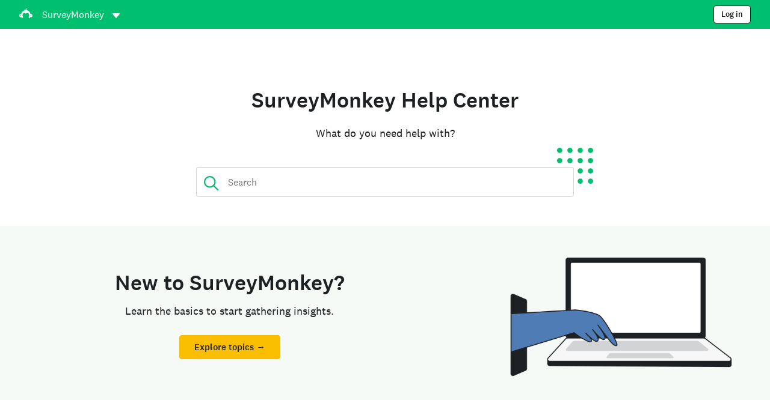

--- FILE ---
content_type: text/html; charset=utf-8
request_url: https://help.surveymonkey.com/en/
body_size: 38914
content:

    <!DOCTYPE html>
    <html lang="en-US">
        <head>
            <meta charSet="utf-8" />
            <meta name="viewport" content="width=device-width, initial-scale=1" />
            <meta data-rh="true" name="description" content="Find your answers in the SurveyMonkey Help Center."/><meta data-rh="true" name="keywords" content="questionnaire, questionnaires, questionaire, questionaires, free online survey, free online surveys"/><meta data-rh="true" name="robots" content="index, follow"/><meta data-rh="true" name="twitter:card" content="summary_large_image"/><meta data-rh="true" name="twitter:site" content="@SurveyMonkey"/><meta data-rh="true" name="twitter:title" content="SurveyMonkey Help | SurveyMonkey"/><meta data-rh="true" name="twitter:image" content="https://prod.smassets.net/assets/content/sm/surveymonkey-blog.png"/><meta data-rh="true" name="twitter:description" content="Find your answers in the SurveyMonkey Help Center."/><meta data-rh="true" property="og:title" content="SurveyMonkey Help | SurveyMonkey"/><meta data-rh="true" property="og:type" content="article"/><meta data-rh="true" property="og:url" content="https://help.surveymonkey.com/en/"/><meta data-rh="true" property="og:image" content="https://prod.smassets.net/assets/content/sm/surveymonkey-blog.png"/><meta data-rh="true" property="og:description" content="Find your answers in the SurveyMonkey Help Center."/><meta data-rh="true" property="og:site_name" content="SurveyMonkey"/>
            <title data-rh="true">SurveyMonkey Help | SurveyMonkey</title>
            <link data-rh="true" rel="canonical" href="https://help.surveymonkey.com/en/"/><link data-rh="true" rel="icon" type="image/svg+xml" href="https://prod.smassets.net/assets/static/images/surveymonkey/favicon.svg" color="#00bf6f"/><link data-rh="true" rel="icon" href="https://prod.smassets.net/assets/static/images/surveymonkey/favicon-48.png"/><link data-rh="true" rel="apple-touch-icon" href="https://prod.smassets.net/assets/static/images/surveymonkey/favicon-180.png"/><link data-rh="true" rel="manifest" href="https://prod.smassets.net/assets/static/images/surveymonkey/manifest.webmanifest"/><link data-rh="true" rel="alternate" href="https://help.surveymonkey.com/en/" hreflang="en-US"/><link data-rh="true" rel="alternate" href="https://help.surveymonkey.com/de/" hreflang="de"/><link data-rh="true" rel="alternate" href="https://help.surveymonkey.com/es-la/" hreflang="es"/><link data-rh="true" rel="alternate" href="https://help.surveymonkey.com/fr/" hreflang="fr"/><link data-rh="true" rel="alternate" href="https://help.surveymonkey.com/it/" hreflang="it"/><link data-rh="true" rel="alternate" href="https://help.surveymonkey.com/ja/" hreflang="ja"/><link data-rh="true" rel="alternate" href="https://help.surveymonkey.com/ko/" hreflang="ko"/><link data-rh="true" rel="alternate" href="https://help.surveymonkey.com/nl/" hreflang="nl"/><link data-rh="true" rel="alternate" href="https://help.surveymonkey.com/pt-br/" hreflang="pt"/><link data-rh="true" rel="alternate" href="https://help.surveymonkey.com/ru/" hreflang="ru"/><link data-rh="true" rel="alternate" href="https://help.surveymonkey.com/tr/" hreflang="tr"/><link data-rh="true" rel="alternate" href="https://help.surveymonkey.com/zh/" hreflang="zh"/><link data-rh="true" rel="alternate" href="https://help.surveymonkey.com/da/" hreflang="da"/><link data-rh="true" rel="alternate" href="https://help.surveymonkey.com/fi/" hreflang="fi"/><link data-rh="true" rel="alternate" href="https://help.surveymonkey.com/no/" hreflang="no"/><link data-rh="true" rel="alternate" href="https://help.surveymonkey.com/sv/" hreflang="sv"/><link data-rh="true" rel="alternate" href="https://help.surveymonkey.com/en/" hreflang="x-default"/>
            <script data-rh="true" type="application/ld+json">{"@context":"https://schema.org","@type":"Organization","name":"SurveyMonkey","logo":"https://prod.smassets.net/assets/static/images/surveymonkey/surveymonkey-seo-logo.png","foundingDate":"1999","description":"SurveyMonkey is an online surveys and forms platform that allows users and organisations to customize, analyze and distribute surveys with ease.","sameAs":["https://en.wikipedia.org/wiki/SurveyMonkey","https://www.facebook.com/surveymonkey/","https://x.com/surveymonkey","https://www.instagram.com/surveymonkey/","https://www.youtube.com/surveymonkey","https://www.linkedin.com/company/surveymonkey","https://www.wikidata.org/wiki/Q162852"],"alternateName":["surveymonkey","survey monkey","Surveymonkey","Survey Monkey","SVMK, Inc.","Momentive"],"contactPoint":[{"@type":"ContactPoint","url":"https://www.surveymonkey.com/mp/contact-sales/","contactType":"Sales"},{"@type":"ContactPoint","url":"https://help.surveymonkey.com/en/contact/","contactType":"Customer Support"}],"@id":"https://www.surveymonkey.com/#organization","url":"https://www.surveymonkey.com/"}</script>
            
            
            <link rel="stylesheet" href="https://prod.smassets.net/assets/website/2.344.0/wds-base-styles.css" />
            <link rel="stylesheet" href="https://prod.smassets.net/assets/website/2.344.0/vendors-wds-icons.css" />
            <link rel="stylesheet" href="https://prod.smassets.net/assets/website/2.344.0/vendors-wds-layout-utilities.css" />
            <link rel="stylesheet" href="https://prod.smassets.net/assets/website/2.344.0/vendors-wds-motion.css" />
            <link rel="stylesheet" href="https://prod.smassets.net/assets/website/2.344.0/vendors-wds-button.css" />
            <link rel="stylesheet" href="https://prod.smassets.net/assets/website/2.344.0/vendors-wds-modal.css" />
            <link rel="stylesheet" href="https://prod.smassets.net/assets/website/2.344.0/vendors-wds-list.css" />
            <link rel="stylesheet" href="https://prod.smassets.net/assets/website/2.344.0/vendors-wds.css" />
            <style type="text/css" id="ssr-global-styles">@font-face { src: url(https://prod.smassets.net/assets/static/fonts/national2/light.woff) format('woff'); font-family: 'National 2'; font-weight: 300; font-display: swap; src: url(https://prod.smassets.net/assets/static/fonts/national2/light.woff2) format('woff2');}@font-face { src: url(https://prod.smassets.net/assets/static/fonts/national2/regular.woff) format('woff'); font-family: 'National 2'; font-weight: 400; font-display: swap; src: url(https://prod.smassets.net/assets/static/fonts/national2/regular.woff2) format('woff2');}@font-face { src: url(https://prod.smassets.net/assets/static/fonts/national2/medium.woff) format('woff'); font-family: 'National 2'; font-weight: 500; font-display: swap; src: url(https://prod.smassets.net/assets/static/fonts/national2/medium.woff2) format('woff2');}html { scroll-behavior: smooth;}* { box-sizing: border-box;}blockquote, figure { margin: 0;}body { color: #1E2124; margin: 0; padding: 0; overflow: -moz-scrollbars-none; font-size: 16px; font-family: 'National 2', 'Helvetica Neue', Helvetica, Arial, 'Hiragino Sans', 'Hiragino Kaku Gothic Pro', '游ゴシック', '游ゴシック体', YuGothic, 'Yu Gothic', 'ＭＳ ゴシック', 'MS Gothic', sans-serif; -webkit-font-smoothing: antialiased;}a { color: inherit; text-decoration: none;}div[class*="smHelp-"] h1, div[class*="smHelp-"] h2, div[class*="smHelp-"] h3, div[class*="smHelp-"] h4, div[class*="smHelp-"] h5, div[class*="smHelp-"] h6 { margin: 0; font-family: 'National 2', 'Helvetica Neue', Helvetica, Arial, 'Hiragino Sans', 'Hiragino Kaku Gothic Pro', '游ゴシック', '游ゴシック体', YuGothic, 'Yu Gothic', 'ＭＳ ゴシック', 'MS Gothic', sans-serif; font-weight: 500;}div[class*="smHelp-"] li, p[class*="smHelp-"] { font-family: 'National 2', 'Helvetica Neue', Helvetica, Arial, 'Hiragino Sans', 'Hiragino Kaku Gothic Pro', '游ゴシック', '游ゴシック体', YuGothic, 'Yu Gothic', 'ＭＳ ゴシック', 'MS Gothic', sans-serif;}img { max-width: 100%;}:target { scroll-margin-top: 62px;}@media only screen and (min-width: 992px) { :target { scroll-margin-top: 84px; }}ol, ul { margin-top: 0; margin-bottom: 0;}.noneMarginBottom { margin-bottom: 0;}.xsMarginBottom { margin-bottom: 8px;}@media only screen and (min-width: 768px) { .xsMarginBottom { margin-bottom: 8px; }}@media only screen and (min-width: 992px) { .xsMarginBottom { margin-bottom: 8px; }}.smMarginBottom { margin-bottom: 16px;}@media only screen and (min-width: 768px) { .smMarginBottom { margin-bottom: 16px; }}@media only screen and (min-width: 992px) { .smMarginBottom { margin-bottom: 16px; }}.mdMarginBottom { margin-bottom: 16px;}@media only screen and (min-width: 768px) { .mdMarginBottom { margin-bottom: 24px; }}@media only screen and (min-width: 992px) { .mdMarginBottom { margin-bottom: 32px; }}.lgMarginBottom { margin-bottom: 32px;}@media only screen and (min-width: 768px) { .lgMarginBottom { margin-bottom: 48px; }}@media only screen and (min-width: 992px) { .lgMarginBottom { margin-bottom: 64px; }}.xlMarginBottom { margin-bottom: 32px;}@media only screen and (min-width: 768px) { .xlMarginBottom { margin-bottom: 64px; }}@media only screen and (min-width: 992px) { .xlMarginBottom { margin-bottom: 96px; }}.jbMarginBottom { margin-bottom: 64px;}@media only screen and (min-width: 768px) { .jbMarginBottom { margin-bottom: 96px; }}@media only screen and (min-width: 992px) { .jbMarginBottom { margin-bottom: 128px; }}.noneMarginTop { margin-top: 0;}.xsMarginTop { margin-top: 8px;}@media only screen and (min-width: 768px) { .xsMarginTop { margin-top: 8px; }}@media only screen and (min-width: 992px) { .xsMarginTop { margin-top: 8px; }}.smMarginTop { margin-top: 16px;}@media only screen and (min-width: 768px) { .smMarginTop { margin-top: 16px; }}@media only screen and (min-width: 992px) { .smMarginTop { margin-top: 16px; }}.mdMarginTop { margin-top: 16px;}@media only screen and (min-width: 768px) { .mdMarginTop { margin-top: 24px; }}@media only screen and (min-width: 992px) { .mdMarginTop { margin-top: 32px; }}.lgMarginTop { margin-top: 32px;}@media only screen and (min-width: 768px) { .lgMarginTop { margin-top: 48px; }}@media only screen and (min-width: 992px) { .lgMarginTop { margin-top: 64px; }}.xlMarginTop { margin-top: 32px;}@media only screen and (min-width: 768px) { .xlMarginTop { margin-top: 64px; }}@media only screen and (min-width: 992px) { .xlMarginTop { margin-top: 96px; }}.jbMarginTop { margin-top: 64px;}@media only screen and (min-width: 768px) { .jbMarginTop { margin-top: 96px; }}@media only screen and (min-width: 992px) { .jbMarginTop { margin-top: 128px; }}.nonePaddingBottom { padding-bottom: 0;}.xsPaddingBottom { padding-bottom: 8px;}@media only screen and (min-width: 768px) { .xsPaddingBottom { padding-bottom: 8px; }}@media only screen and (min-width: 992px) { .xsPaddingBottom { padding-bottom: 8px; }}.smPaddingBottom { padding-bottom: 16px;}@media only screen and (min-width: 768px) { .smPaddingBottom { padding-bottom: 16px; }}@media only screen and (min-width: 992px) { .smPaddingBottom { padding-bottom: 16px; }}.mdPaddingBottom { padding-bottom: 16px;}@media only screen and (min-width: 768px) { .mdPaddingBottom { padding-bottom: 24px; }}@media only screen and (min-width: 992px) { .mdPaddingBottom { padding-bottom: 32px; }}.lgPaddingBottom { padding-bottom: 32px;}@media only screen and (min-width: 768px) { .lgPaddingBottom { padding-bottom: 48px; }}@media only screen and (min-width: 992px) { .lgPaddingBottom { padding-bottom: 64px; }}.xlPaddingBottom { padding-bottom: 32px;}@media only screen and (min-width: 768px) { .xlPaddingBottom { padding-bottom: 64px; }}@media only screen and (min-width: 992px) { .xlPaddingBottom { padding-bottom: 96px; }}.jbPaddingBottom { padding-bottom: 64px;}@media only screen and (min-width: 768px) { .jbPaddingBottom { padding-bottom: 96px; }}@media only screen and (min-width: 992px) { .jbPaddingBottom { padding-bottom: 128px; }}.nonePaddingTop { padding-top: 0;}.xsPaddingTop { padding-top: 8px;}@media only screen and (min-width: 768px) { .xsPaddingTop { padding-top: 8px; }}@media only screen and (min-width: 992px) { .xsPaddingTop { padding-top: 8px; }}.smPaddingTop { padding-top: 16px;}@media only screen and (min-width: 768px) { .smPaddingTop { padding-top: 16px; }}@media only screen and (min-width: 992px) { .smPaddingTop { padding-top: 16px; }}.mdPaddingTop { padding-top: 16px;}@media only screen and (min-width: 768px) { .mdPaddingTop { padding-top: 24px; }}@media only screen and (min-width: 992px) { .mdPaddingTop { padding-top: 32px; }}.lgPaddingTop { padding-top: 32px;}@media only screen and (min-width: 768px) { .lgPaddingTop { padding-top: 48px; }}@media only screen and (min-width: 992px) { .lgPaddingTop { padding-top: 64px; }}.xlPaddingTop { padding-top: 32px;}@media only screen and (min-width: 768px) { .xlPaddingTop { padding-top: 64px; }}@media only screen and (min-width: 992px) { .xlPaddingTop { padding-top: 96px; }}.jbPaddingTop { padding-top: 64px;}@media only screen and (min-width: 768px) { .jbPaddingTop { padding-top: 96px; }}@media only screen and (min-width: 992px) { .jbPaddingTop { padding-top: 128px; }}.xsGap { margin-right: 8px;}.smGap { margin-right: 16px;}.mdGap { margin-right: 32px;}.lgGap { margin-right: 64px;}.xlGap { margin-right: 96px;}.jbGap { margin-right: 128px;}</style>
            <style type="text/css" id="ssr-page-styles">.smHelp-mdsGridPlusContainer-0-2-38 { width: 100%; margin: 0; display: flex; padding: 0; box-sizing: border-box; list-style: none; margin-left: auto; margin-right: auto; flex-direction: column;}@media (min-width: 0px) { .smHelp-mdsGridPlusContainer-0-2-38 { max-width: none; }}@media (min-width: 576px) { .smHelp-mdsGridPlusContainer-0-2-38 { }}@media (min-width: 768px) { .smHelp-mdsGridPlusContainer-0-2-38 { }}@media (min-width: 992px) { .smHelp-mdsGridPlusContainer-0-2-38 { }}@media (min-width: 1200px) { .smHelp-mdsGridPlusContainer-0-2-38 { }} .smHelp-mdsGridPlus-0-2-39 { display: flex; flex-wrap: wrap; box-sizing: border-box; flex-direction: row; }@media (min-width: 0px) { .smHelp-mdsGridPlus-0-2-39 { }}@media (min-width: 576px) { .smHelp-mdsGridPlus-0-2-39 { }}@media (min-width: 768px) { .smHelp-mdsGridPlus-0-2-39 { }}@media (min-width: 992px) { .smHelp-mdsGridPlus-0-2-39 { }}@media (min-width: 1200px) { .smHelp-mdsGridPlus-0-2-39 { }} .smHelp-mdsGridPlusContainer-d5-0-2-40 { }@media (min-width: 0px) { .smHelp-mdsGridPlusContainer-d5-0-2-40 { padding-left: 16px; padding-right: 16px; }}@media (min-width: 576px) { .smHelp-mdsGridPlusContainer-d5-0-2-40 { padding-left: 32px; padding-right: 32px; }}@media (min-width: 768px) { .smHelp-mdsGridPlusContainer-d5-0-2-40 { padding-left: 32px; padding-right: 32px; }}@media (min-width: 992px) { .smHelp-mdsGridPlusContainer-d5-0-2-40 { padding-left: 32px; padding-right: 32px; }}@media (min-width: 1200px) { .smHelp-mdsGridPlusContainer-d5-0-2-40 { max-width: 1400px; padding-left: 32px; padding-right: 32px; }} .smHelp-mdsGridPlus-d11-0-2-41 { }@media (min-width: 0px) { .smHelp-mdsGridPlus-d11-0-2-41 { }}@media (min-width: 576px) { .smHelp-mdsGridPlus-d11-0-2-41 { }}@media (min-width: 768px) { .smHelp-mdsGridPlus-d11-0-2-41 { }}@media (min-width: 992px) { .smHelp-mdsGridPlus-d11-0-2-41 { }}@media (min-width: 1200px) { .smHelp-mdsGridPlus-d11-0-2-41 { }} .smHelp-mdsGridPlusContainer-d17-0-2-55 { }@media (min-width: 0px) { .smHelp-mdsGridPlusContainer-d17-0-2-55 { }}@media (min-width: 576px) { .smHelp-mdsGridPlusContainer-d17-0-2-55 { }}@media (min-width: 768px) { .smHelp-mdsGridPlusContainer-d17-0-2-55 { }}@media (min-width: 992px) { .smHelp-mdsGridPlusContainer-d17-0-2-55 { }}@media (min-width: 1200px) { .smHelp-mdsGridPlusContainer-d17-0-2-55 { max-width: 1400px; }} .smHelp-mdsGridPlus-d23-0-2-56 { }@media (min-width: 0px) { .smHelp-mdsGridPlus-d23-0-2-56 { margin-left: -8px; margin-right: -8px; }}@media (min-width: 576px) { .smHelp-mdsGridPlus-d23-0-2-56 { margin-left: -12px; margin-right: -12px; }}@media (min-width: 768px) { .smHelp-mdsGridPlus-d23-0-2-56 { margin-left: -12px; margin-right: -12px; }}@media (min-width: 992px) { .smHelp-mdsGridPlus-d23-0-2-56 { margin-left: -12px; margin-right: -12px; }}@media (min-width: 1200px) { .smHelp-mdsGridPlus-d23-0-2-56 { margin-left: -12px; margin-right: -12px; }} .smHelp-mdsGridPlusContainer-d29-0-2-97 { }@media (min-width: 0px) { .smHelp-mdsGridPlusContainer-d29-0-2-97 { padding-left: 16px; padding-right: 16px; }}@media (min-width: 576px) { .smHelp-mdsGridPlusContainer-d29-0-2-97 { padding-left: 32px; padding-right: 32px; }}@media (min-width: 768px) { .smHelp-mdsGridPlusContainer-d29-0-2-97 { padding-left: 32px; padding-right: 32px; }}@media (min-width: 992px) { .smHelp-mdsGridPlusContainer-d29-0-2-97 { padding-left: 32px; padding-right: 32px; }}@media (min-width: 1200px) { .smHelp-mdsGridPlusContainer-d29-0-2-97 { max-width: 1400px; padding-left: 32px; padding-right: 32px; }} .smHelp-mdsGridPlus-d35-0-2-98 { }@media (min-width: 0px) { .smHelp-mdsGridPlus-d35-0-2-98 { margin-left: -8px; margin-right: -8px; }}@media (min-width: 576px) { .smHelp-mdsGridPlus-d35-0-2-98 { margin-left: -12px; margin-right: -12px; }}@media (min-width: 768px) { .smHelp-mdsGridPlus-d35-0-2-98 { margin-left: -12px; margin-right: -12px; }}@media (min-width: 992px) { .smHelp-mdsGridPlus-d35-0-2-98 { margin-left: -12px; margin-right: -12px; }}@media (min-width: 1200px) { .smHelp-mdsGridPlus-d35-0-2-98 { margin-left: -12px; margin-right: -12px; }} .smHelp-mdsGridPlusContainer-d41-0-2-142 { }@media (min-width: 0px) { .smHelp-mdsGridPlusContainer-d41-0-2-142 { }}@media (min-width: 576px) { .smHelp-mdsGridPlusContainer-d41-0-2-142 { }}@media (min-width: 768px) { .smHelp-mdsGridPlusContainer-d41-0-2-142 { }}@media (min-width: 992px) { .smHelp-mdsGridPlusContainer-d41-0-2-142 { }}@media (min-width: 1200px) { .smHelp-mdsGridPlusContainer-d41-0-2-142 { max-width: 1400px; }} .smHelp-mdsGridPlus-d47-0-2-143 { }@media (min-width: 0px) { .smHelp-mdsGridPlus-d47-0-2-143 { }}@media (min-width: 576px) { .smHelp-mdsGridPlus-d47-0-2-143 { }}@media (min-width: 768px) { .smHelp-mdsGridPlus-d47-0-2-143 { }}@media (min-width: 992px) { .smHelp-mdsGridPlus-d47-0-2-143 { }}@media (min-width: 1200px) { .smHelp-mdsGridPlus-d47-0-2-143 { }} .smHelp-mdsGridPlusContainer-d53-0-2-157 { }@media (min-width: 0px) { .smHelp-mdsGridPlusContainer-d53-0-2-157 { }}@media (min-width: 576px) { .smHelp-mdsGridPlusContainer-d53-0-2-157 { }}@media (min-width: 768px) { .smHelp-mdsGridPlusContainer-d53-0-2-157 { }}@media (min-width: 992px) { .smHelp-mdsGridPlusContainer-d53-0-2-157 { }}@media (min-width: 1200px) { .smHelp-mdsGridPlusContainer-d53-0-2-157 { max-width: 1400px; }} .smHelp-mdsGridPlus-d59-0-2-158 { }@media (min-width: 0px) { .smHelp-mdsGridPlus-d59-0-2-158 { }}@media (min-width: 576px) { .smHelp-mdsGridPlus-d59-0-2-158 { }}@media (min-width: 768px) { .smHelp-mdsGridPlus-d59-0-2-158 { }}@media (min-width: 992px) { .smHelp-mdsGridPlus-d59-0-2-158 { }}@media (min-width: 1200px) { .smHelp-mdsGridPlus-d59-0-2-158 { }} .smHelp-mdsGridPlusContainer-d65-0-2-173 { }@media (min-width: 0px) { .smHelp-mdsGridPlusContainer-d65-0-2-173 { }}@media (min-width: 576px) { .smHelp-mdsGridPlusContainer-d65-0-2-173 { }}@media (min-width: 768px) { .smHelp-mdsGridPlusContainer-d65-0-2-173 { }}@media (min-width: 992px) { .smHelp-mdsGridPlusContainer-d65-0-2-173 { }}@media (min-width: 1200px) { .smHelp-mdsGridPlusContainer-d65-0-2-173 { max-width: 1400px; }} .smHelp-mdsGridPlus-d71-0-2-174 { }@media (min-width: 0px) { .smHelp-mdsGridPlus-d71-0-2-174 { }}@media (min-width: 576px) { .smHelp-mdsGridPlus-d71-0-2-174 { }}@media (min-width: 768px) { .smHelp-mdsGridPlus-d71-0-2-174 { }}@media (min-width: 992px) { .smHelp-mdsGridPlus-d71-0-2-174 { }}@media (min-width: 1200px) { .smHelp-mdsGridPlus-d71-0-2-174 { }} .smHelp-mdsGridPlusContainer-d77-0-2-182 { }@media (min-width: 0px) { .smHelp-mdsGridPlusContainer-d77-0-2-182 { }}@media (min-width: 576px) { .smHelp-mdsGridPlusContainer-d77-0-2-182 { }}@media (min-width: 768px) { .smHelp-mdsGridPlusContainer-d77-0-2-182 { }}@media (min-width: 992px) { .smHelp-mdsGridPlusContainer-d77-0-2-182 { }}@media (min-width: 1200px) { .smHelp-mdsGridPlusContainer-d77-0-2-182 { max-width: 1400px; }} .smHelp-mdsGridPlus-d83-0-2-183 { }@media (min-width: 0px) { .smHelp-mdsGridPlus-d83-0-2-183 { }}@media (min-width: 576px) { .smHelp-mdsGridPlus-d83-0-2-183 { }}@media (min-width: 768px) { .smHelp-mdsGridPlus-d83-0-2-183 { }}@media (min-width: 992px) { .smHelp-mdsGridPlus-d83-0-2-183 { }}@media (min-width: 1200px) { .smHelp-mdsGridPlus-d83-0-2-183 { }} .smHelp-mdsGridPlusContainer-d89-0-2-190 { }@media (min-width: 0px) { .smHelp-mdsGridPlusContainer-d89-0-2-190 { }}@media (min-width: 576px) { .smHelp-mdsGridPlusContainer-d89-0-2-190 { }}@media (min-width: 768px) { .smHelp-mdsGridPlusContainer-d89-0-2-190 { }}@media (min-width: 992px) { .smHelp-mdsGridPlusContainer-d89-0-2-190 { }}@media (min-width: 1200px) { .smHelp-mdsGridPlusContainer-d89-0-2-190 { max-width: 1400px; }} .smHelp-mdsGridPlus-d95-0-2-191 { }@media (min-width: 0px) { .smHelp-mdsGridPlus-d95-0-2-191 { }}@media (min-width: 576px) { .smHelp-mdsGridPlus-d95-0-2-191 { }}@media (min-width: 768px) { .smHelp-mdsGridPlus-d95-0-2-191 { }}@media (min-width: 992px) { .smHelp-mdsGridPlus-d95-0-2-191 { }}@media (min-width: 1200px) { .smHelp-mdsGridPlus-d95-0-2-191 { }} .smHelp-mdsGridPlusContainer-d101-0-2-200 { }@media (min-width: 0px) { .smHelp-mdsGridPlusContainer-d101-0-2-200 { }}@media (min-width: 576px) { .smHelp-mdsGridPlusContainer-d101-0-2-200 { }}@media (min-width: 768px) { .smHelp-mdsGridPlusContainer-d101-0-2-200 { }}@media (min-width: 992px) { .smHelp-mdsGridPlusContainer-d101-0-2-200 { }}@media (min-width: 1200px) { .smHelp-mdsGridPlusContainer-d101-0-2-200 { max-width: 1400px; }} .smHelp-mdsGridPlus-d107-0-2-201 { }@media (min-width: 0px) { .smHelp-mdsGridPlus-d107-0-2-201 { }}@media (min-width: 576px) { .smHelp-mdsGridPlus-d107-0-2-201 { }}@media (min-width: 768px) { .smHelp-mdsGridPlus-d107-0-2-201 { }}@media (min-width: 992px) { .smHelp-mdsGridPlus-d107-0-2-201 { }}@media (min-width: 1200px) { .smHelp-mdsGridPlus-d107-0-2-201 { }} .smHelp-mdsGridPlusContainer-d113-0-2-206 { }@media (min-width: 0px) { .smHelp-mdsGridPlusContainer-d113-0-2-206 { }}@media (min-width: 576px) { .smHelp-mdsGridPlusContainer-d113-0-2-206 { }}@media (min-width: 768px) { .smHelp-mdsGridPlusContainer-d113-0-2-206 { }}@media (min-width: 992px) { .smHelp-mdsGridPlusContainer-d113-0-2-206 { }}@media (min-width: 1200px) { .smHelp-mdsGridPlusContainer-d113-0-2-206 { max-width: 1400px; }} .smHelp-mdsGridPlus-d119-0-2-207 { }@media (min-width: 0px) { .smHelp-mdsGridPlus-d119-0-2-207 { }}@media (min-width: 576px) { .smHelp-mdsGridPlus-d119-0-2-207 { }}@media (min-width: 768px) { .smHelp-mdsGridPlus-d119-0-2-207 { }}@media (min-width: 992px) { .smHelp-mdsGridPlus-d119-0-2-207 { }}@media (min-width: 1200px) { .smHelp-mdsGridPlus-d119-0-2-207 { }} .smHelp-mdsGridPlusContainer-d125-0-2-218 { }@media (min-width: 0px) { .smHelp-mdsGridPlusContainer-d125-0-2-218 { }}@media (min-width: 576px) { .smHelp-mdsGridPlusContainer-d125-0-2-218 { }}@media (min-width: 768px) { .smHelp-mdsGridPlusContainer-d125-0-2-218 { }}@media (min-width: 992px) { .smHelp-mdsGridPlusContainer-d125-0-2-218 { }}@media (min-width: 1200px) { .smHelp-mdsGridPlusContainer-d125-0-2-218 { max-width: 1400px; }} .smHelp-mdsGridPlus-d131-0-2-219 { }@media (min-width: 0px) { .smHelp-mdsGridPlus-d131-0-2-219 { }}@media (min-width: 576px) { .smHelp-mdsGridPlus-d131-0-2-219 { }}@media (min-width: 768px) { .smHelp-mdsGridPlus-d131-0-2-219 { }}@media (min-width: 992px) { .smHelp-mdsGridPlus-d131-0-2-219 { }}@media (min-width: 1200px) { .smHelp-mdsGridPlus-d131-0-2-219 { }} .smHelp-mdsGridPlusContainer-d137-0-2-226 { }@media (min-width: 0px) { .smHelp-mdsGridPlusContainer-d137-0-2-226 { }}@media (min-width: 576px) { .smHelp-mdsGridPlusContainer-d137-0-2-226 { }}@media (min-width: 768px) { .smHelp-mdsGridPlusContainer-d137-0-2-226 { }}@media (min-width: 992px) { .smHelp-mdsGridPlusContainer-d137-0-2-226 { }}@media (min-width: 1200px) { .smHelp-mdsGridPlusContainer-d137-0-2-226 { max-width: 1400px; }} .smHelp-mdsGridPlus-d143-0-2-227 { }@media (min-width: 0px) { .smHelp-mdsGridPlus-d143-0-2-227 { }}@media (min-width: 576px) { .smHelp-mdsGridPlus-d143-0-2-227 { }}@media (min-width: 768px) { .smHelp-mdsGridPlus-d143-0-2-227 { }}@media (min-width: 992px) { .smHelp-mdsGridPlus-d143-0-2-227 { }}@media (min-width: 1200px) { .smHelp-mdsGridPlus-d143-0-2-227 { }} .smHelp-mdsGridPlusContainer-d149-0-2-236 { }@media (min-width: 0px) { .smHelp-mdsGridPlusContainer-d149-0-2-236 { }}@media (min-width: 576px) { .smHelp-mdsGridPlusContainer-d149-0-2-236 { }}@media (min-width: 768px) { .smHelp-mdsGridPlusContainer-d149-0-2-236 { }}@media (min-width: 992px) { .smHelp-mdsGridPlusContainer-d149-0-2-236 { }}@media (min-width: 1200px) { .smHelp-mdsGridPlusContainer-d149-0-2-236 { max-width: 1400px; }} .smHelp-mdsGridPlus-d155-0-2-237 { }@media (min-width: 0px) { .smHelp-mdsGridPlus-d155-0-2-237 { }}@media (min-width: 576px) { .smHelp-mdsGridPlus-d155-0-2-237 { }}@media (min-width: 768px) { .smHelp-mdsGridPlus-d155-0-2-237 { }}@media (min-width: 992px) { .smHelp-mdsGridPlus-d155-0-2-237 { }}@media (min-width: 1200px) { .smHelp-mdsGridPlus-d155-0-2-237 { }} .smHelp-mdsGridPlusContainer-d161-0-2-242 { }@media (min-width: 0px) { .smHelp-mdsGridPlusContainer-d161-0-2-242 { }}@media (min-width: 576px) { .smHelp-mdsGridPlusContainer-d161-0-2-242 { }}@media (min-width: 768px) { .smHelp-mdsGridPlusContainer-d161-0-2-242 { }}@media (min-width: 992px) { .smHelp-mdsGridPlusContainer-d161-0-2-242 { }}@media (min-width: 1200px) { .smHelp-mdsGridPlusContainer-d161-0-2-242 { max-width: 1400px; }} .smHelp-mdsGridPlus-d167-0-2-243 { }@media (min-width: 0px) { .smHelp-mdsGridPlus-d167-0-2-243 { }}@media (min-width: 576px) { .smHelp-mdsGridPlus-d167-0-2-243 { }}@media (min-width: 768px) { .smHelp-mdsGridPlus-d167-0-2-243 { }}@media (min-width: 992px) { .smHelp-mdsGridPlus-d167-0-2-243 { }}@media (min-width: 1200px) { .smHelp-mdsGridPlus-d167-0-2-243 { }} .smHelp-mdsGridPlusContainer-d173-0-2-254 { }@media (min-width: 0px) { .smHelp-mdsGridPlusContainer-d173-0-2-254 { }}@media (min-width: 576px) { .smHelp-mdsGridPlusContainer-d173-0-2-254 { }}@media (min-width: 768px) { .smHelp-mdsGridPlusContainer-d173-0-2-254 { }}@media (min-width: 992px) { .smHelp-mdsGridPlusContainer-d173-0-2-254 { }}@media (min-width: 1200px) { .smHelp-mdsGridPlusContainer-d173-0-2-254 { max-width: 1400px; }} .smHelp-mdsGridPlus-d179-0-2-255 { }@media (min-width: 0px) { .smHelp-mdsGridPlus-d179-0-2-255 { }}@media (min-width: 576px) { .smHelp-mdsGridPlus-d179-0-2-255 { }}@media (min-width: 768px) { .smHelp-mdsGridPlus-d179-0-2-255 { }}@media (min-width: 992px) { .smHelp-mdsGridPlus-d179-0-2-255 { }}@media (min-width: 1200px) { .smHelp-mdsGridPlus-d179-0-2-255 { }} .smHelp-mdsGridPlusContainer-d185-0-2-262 { }@media (min-width: 0px) { .smHelp-mdsGridPlusContainer-d185-0-2-262 { }}@media (min-width: 576px) { .smHelp-mdsGridPlusContainer-d185-0-2-262 { }}@media (min-width: 768px) { .smHelp-mdsGridPlusContainer-d185-0-2-262 { }}@media (min-width: 992px) { .smHelp-mdsGridPlusContainer-d185-0-2-262 { }}@media (min-width: 1200px) { .smHelp-mdsGridPlusContainer-d185-0-2-262 { max-width: 1400px; }} .smHelp-mdsGridPlus-d191-0-2-263 { }@media (min-width: 0px) { .smHelp-mdsGridPlus-d191-0-2-263 { }}@media (min-width: 576px) { .smHelp-mdsGridPlus-d191-0-2-263 { }}@media (min-width: 768px) { .smHelp-mdsGridPlus-d191-0-2-263 { }}@media (min-width: 992px) { .smHelp-mdsGridPlus-d191-0-2-263 { }}@media (min-width: 1200px) { .smHelp-mdsGridPlus-d191-0-2-263 { }} .smHelp-mdsGridPlusContainer-d197-0-2-272 { }@media (min-width: 0px) { .smHelp-mdsGridPlusContainer-d197-0-2-272 { }}@media (min-width: 576px) { .smHelp-mdsGridPlusContainer-d197-0-2-272 { }}@media (min-width: 768px) { .smHelp-mdsGridPlusContainer-d197-0-2-272 { }}@media (min-width: 992px) { .smHelp-mdsGridPlusContainer-d197-0-2-272 { }}@media (min-width: 1200px) { .smHelp-mdsGridPlusContainer-d197-0-2-272 { max-width: 1400px; }} .smHelp-mdsGridPlus-d203-0-2-273 { }@media (min-width: 0px) { .smHelp-mdsGridPlus-d203-0-2-273 { }}@media (min-width: 576px) { .smHelp-mdsGridPlus-d203-0-2-273 { }}@media (min-width: 768px) { .smHelp-mdsGridPlus-d203-0-2-273 { }}@media (min-width: 992px) { .smHelp-mdsGridPlus-d203-0-2-273 { }}@media (min-width: 1200px) { .smHelp-mdsGridPlus-d203-0-2-273 { }} .smHelp-mdsGridPlusContainer-d209-0-2-278 { }@media (min-width: 0px) { .smHelp-mdsGridPlusContainer-d209-0-2-278 { }}@media (min-width: 576px) { .smHelp-mdsGridPlusContainer-d209-0-2-278 { }}@media (min-width: 768px) { .smHelp-mdsGridPlusContainer-d209-0-2-278 { }}@media (min-width: 992px) { .smHelp-mdsGridPlusContainer-d209-0-2-278 { }}@media (min-width: 1200px) { .smHelp-mdsGridPlusContainer-d209-0-2-278 { max-width: 1400px; }} .smHelp-mdsGridPlus-d215-0-2-279 { }@media (min-width: 0px) { .smHelp-mdsGridPlus-d215-0-2-279 { }}@media (min-width: 576px) { .smHelp-mdsGridPlus-d215-0-2-279 { }}@media (min-width: 768px) { .smHelp-mdsGridPlus-d215-0-2-279 { }}@media (min-width: 992px) { .smHelp-mdsGridPlus-d215-0-2-279 { }}@media (min-width: 1200px) { .smHelp-mdsGridPlus-d215-0-2-279 { }} .smHelp-mdsGridPlusContainer-d221-0-2-289 { }@media (min-width: 0px) { .smHelp-mdsGridPlusContainer-d221-0-2-289 { }}@media (min-width: 576px) { .smHelp-mdsGridPlusContainer-d221-0-2-289 { }}@media (min-width: 768px) { .smHelp-mdsGridPlusContainer-d221-0-2-289 { }}@media (min-width: 992px) { .smHelp-mdsGridPlusContainer-d221-0-2-289 { }}@media (min-width: 1200px) { .smHelp-mdsGridPlusContainer-d221-0-2-289 { max-width: 1400px; }} .smHelp-mdsGridPlus-d227-0-2-290 { }@media (min-width: 0px) { .smHelp-mdsGridPlus-d227-0-2-290 { }}@media (min-width: 576px) { .smHelp-mdsGridPlus-d227-0-2-290 { }}@media (min-width: 768px) { .smHelp-mdsGridPlus-d227-0-2-290 { }}@media (min-width: 992px) { .smHelp-mdsGridPlus-d227-0-2-290 { }}@media (min-width: 1200px) { .smHelp-mdsGridPlus-d227-0-2-290 { }} .smHelp-mdsGridPlusContainer-d233-0-2-298 { }@media (min-width: 0px) { .smHelp-mdsGridPlusContainer-d233-0-2-298 { }}@media (min-width: 576px) { .smHelp-mdsGridPlusContainer-d233-0-2-298 { }}@media (min-width: 768px) { .smHelp-mdsGridPlusContainer-d233-0-2-298 { }}@media (min-width: 992px) { .smHelp-mdsGridPlusContainer-d233-0-2-298 { }}@media (min-width: 1200px) { .smHelp-mdsGridPlusContainer-d233-0-2-298 { max-width: 1400px; }} .smHelp-mdsGridPlus-d239-0-2-299 { }@media (min-width: 0px) { .smHelp-mdsGridPlus-d239-0-2-299 { }}@media (min-width: 576px) { .smHelp-mdsGridPlus-d239-0-2-299 { }}@media (min-width: 768px) { .smHelp-mdsGridPlus-d239-0-2-299 { }}@media (min-width: 992px) { .smHelp-mdsGridPlus-d239-0-2-299 { }}@media (min-width: 1200px) { .smHelp-mdsGridPlus-d239-0-2-299 { }} .smHelp-mdsGridPlusContainer-d245-0-2-306 { }@media (min-width: 0px) { .smHelp-mdsGridPlusContainer-d245-0-2-306 { }}@media (min-width: 576px) { .smHelp-mdsGridPlusContainer-d245-0-2-306 { }}@media (min-width: 768px) { .smHelp-mdsGridPlusContainer-d245-0-2-306 { }}@media (min-width: 992px) { .smHelp-mdsGridPlusContainer-d245-0-2-306 { }}@media (min-width: 1200px) { .smHelp-mdsGridPlusContainer-d245-0-2-306 { max-width: 1400px; }} .smHelp-mdsGridPlus-d251-0-2-307 { }@media (min-width: 0px) { .smHelp-mdsGridPlus-d251-0-2-307 { }}@media (min-width: 576px) { .smHelp-mdsGridPlus-d251-0-2-307 { }}@media (min-width: 768px) { .smHelp-mdsGridPlus-d251-0-2-307 { }}@media (min-width: 992px) { .smHelp-mdsGridPlus-d251-0-2-307 { }}@media (min-width: 1200px) { .smHelp-mdsGridPlus-d251-0-2-307 { }} .smHelp-mdsGridPlusContainer-d257-0-2-316 { }@media (min-width: 0px) { .smHelp-mdsGridPlusContainer-d257-0-2-316 { }}@media (min-width: 576px) { .smHelp-mdsGridPlusContainer-d257-0-2-316 { }}@media (min-width: 768px) { .smHelp-mdsGridPlusContainer-d257-0-2-316 { }}@media (min-width: 992px) { .smHelp-mdsGridPlusContainer-d257-0-2-316 { }}@media (min-width: 1200px) { .smHelp-mdsGridPlusContainer-d257-0-2-316 { max-width: 1400px; }} .smHelp-mdsGridPlus-d263-0-2-317 { }@media (min-width: 0px) { .smHelp-mdsGridPlus-d263-0-2-317 { }}@media (min-width: 576px) { .smHelp-mdsGridPlus-d263-0-2-317 { }}@media (min-width: 768px) { .smHelp-mdsGridPlus-d263-0-2-317 { }}@media (min-width: 992px) { .smHelp-mdsGridPlus-d263-0-2-317 { }}@media (min-width: 1200px) { .smHelp-mdsGridPlus-d263-0-2-317 { }} .smHelp-mdsGridPlusContainer-d269-0-2-322 { }@media (min-width: 0px) { .smHelp-mdsGridPlusContainer-d269-0-2-322 { }}@media (min-width: 576px) { .smHelp-mdsGridPlusContainer-d269-0-2-322 { }}@media (min-width: 768px) { .smHelp-mdsGridPlusContainer-d269-0-2-322 { }}@media (min-width: 992px) { .smHelp-mdsGridPlusContainer-d269-0-2-322 { }}@media (min-width: 1200px) { .smHelp-mdsGridPlusContainer-d269-0-2-322 { max-width: 1400px; }} .smHelp-mdsGridPlus-d275-0-2-323 { }@media (min-width: 0px) { .smHelp-mdsGridPlus-d275-0-2-323 { }}@media (min-width: 576px) { .smHelp-mdsGridPlus-d275-0-2-323 { }}@media (min-width: 768px) { .smHelp-mdsGridPlus-d275-0-2-323 { }}@media (min-width: 992px) { .smHelp-mdsGridPlus-d275-0-2-323 { }}@media (min-width: 1200px) { .smHelp-mdsGridPlus-d275-0-2-323 { }} .smHelp-mdsGridPlusContainer-d281-0-2-334 { }@media (min-width: 0px) { .smHelp-mdsGridPlusContainer-d281-0-2-334 { }}@media (min-width: 576px) { .smHelp-mdsGridPlusContainer-d281-0-2-334 { }}@media (min-width: 768px) { .smHelp-mdsGridPlusContainer-d281-0-2-334 { }}@media (min-width: 992px) { .smHelp-mdsGridPlusContainer-d281-0-2-334 { }}@media (min-width: 1200px) { .smHelp-mdsGridPlusContainer-d281-0-2-334 { max-width: 1400px; }} .smHelp-mdsGridPlus-d287-0-2-335 { }@media (min-width: 0px) { .smHelp-mdsGridPlus-d287-0-2-335 { }}@media (min-width: 576px) { .smHelp-mdsGridPlus-d287-0-2-335 { }}@media (min-width: 768px) { .smHelp-mdsGridPlus-d287-0-2-335 { }}@media (min-width: 992px) { .smHelp-mdsGridPlus-d287-0-2-335 { }}@media (min-width: 1200px) { .smHelp-mdsGridPlus-d287-0-2-335 { }} .smHelp-mdsGridPlusContainer-d293-0-2-342 { }@media (min-width: 0px) { .smHelp-mdsGridPlusContainer-d293-0-2-342 { }}@media (min-width: 576px) { .smHelp-mdsGridPlusContainer-d293-0-2-342 { }}@media (min-width: 768px) { .smHelp-mdsGridPlusContainer-d293-0-2-342 { }}@media (min-width: 992px) { .smHelp-mdsGridPlusContainer-d293-0-2-342 { }}@media (min-width: 1200px) { .smHelp-mdsGridPlusContainer-d293-0-2-342 { max-width: 1400px; }} .smHelp-mdsGridPlus-d299-0-2-343 { }@media (min-width: 0px) { .smHelp-mdsGridPlus-d299-0-2-343 { }}@media (min-width: 576px) { .smHelp-mdsGridPlus-d299-0-2-343 { }}@media (min-width: 768px) { .smHelp-mdsGridPlus-d299-0-2-343 { }}@media (min-width: 992px) { .smHelp-mdsGridPlus-d299-0-2-343 { }}@media (min-width: 1200px) { .smHelp-mdsGridPlus-d299-0-2-343 { }} .smHelp-mdsGridPlusContainer-d305-0-2-352 { }@media (min-width: 0px) { .smHelp-mdsGridPlusContainer-d305-0-2-352 { }}@media (min-width: 576px) { .smHelp-mdsGridPlusContainer-d305-0-2-352 { }}@media (min-width: 768px) { .smHelp-mdsGridPlusContainer-d305-0-2-352 { }}@media (min-width: 992px) { .smHelp-mdsGridPlusContainer-d305-0-2-352 { }}@media (min-width: 1200px) { .smHelp-mdsGridPlusContainer-d305-0-2-352 { max-width: 1400px; }} .smHelp-mdsGridPlus-d311-0-2-353 { }@media (min-width: 0px) { .smHelp-mdsGridPlus-d311-0-2-353 { }}@media (min-width: 576px) { .smHelp-mdsGridPlus-d311-0-2-353 { }}@media (min-width: 768px) { .smHelp-mdsGridPlus-d311-0-2-353 { }}@media (min-width: 992px) { .smHelp-mdsGridPlus-d311-0-2-353 { }}@media (min-width: 1200px) { .smHelp-mdsGridPlus-d311-0-2-353 { }} .smHelp-mdsGridPlusContainer-d317-0-2-358 { }@media (min-width: 0px) { .smHelp-mdsGridPlusContainer-d317-0-2-358 { }}@media (min-width: 576px) { .smHelp-mdsGridPlusContainer-d317-0-2-358 { }}@media (min-width: 768px) { .smHelp-mdsGridPlusContainer-d317-0-2-358 { }}@media (min-width: 992px) { .smHelp-mdsGridPlusContainer-d317-0-2-358 { }}@media (min-width: 1200px) { .smHelp-mdsGridPlusContainer-d317-0-2-358 { max-width: 1400px; }} .smHelp-mdsGridPlus-d323-0-2-359 { }@media (min-width: 0px) { .smHelp-mdsGridPlus-d323-0-2-359 { }}@media (min-width: 576px) { .smHelp-mdsGridPlus-d323-0-2-359 { }}@media (min-width: 768px) { .smHelp-mdsGridPlus-d323-0-2-359 { }}@media (min-width: 992px) { .smHelp-mdsGridPlus-d323-0-2-359 { }}@media (min-width: 1200px) { .smHelp-mdsGridPlus-d323-0-2-359 { }} .smHelp-mdsGridPlusContainer-d329-0-2-370 { }@media (min-width: 0px) { .smHelp-mdsGridPlusContainer-d329-0-2-370 { }}@media (min-width: 576px) { .smHelp-mdsGridPlusContainer-d329-0-2-370 { }}@media (min-width: 768px) { .smHelp-mdsGridPlusContainer-d329-0-2-370 { }}@media (min-width: 992px) { .smHelp-mdsGridPlusContainer-d329-0-2-370 { }}@media (min-width: 1200px) { .smHelp-mdsGridPlusContainer-d329-0-2-370 { max-width: 1400px; }} .smHelp-mdsGridPlus-d335-0-2-371 { }@media (min-width: 0px) { .smHelp-mdsGridPlus-d335-0-2-371 { }}@media (min-width: 576px) { .smHelp-mdsGridPlus-d335-0-2-371 { }}@media (min-width: 768px) { .smHelp-mdsGridPlus-d335-0-2-371 { }}@media (min-width: 992px) { .smHelp-mdsGridPlus-d335-0-2-371 { }}@media (min-width: 1200px) { .smHelp-mdsGridPlus-d335-0-2-371 { }} .smHelp-mdsGridPlusContainer-d341-0-2-378 { }@media (min-width: 0px) { .smHelp-mdsGridPlusContainer-d341-0-2-378 { }}@media (min-width: 576px) { .smHelp-mdsGridPlusContainer-d341-0-2-378 { }}@media (min-width: 768px) { .smHelp-mdsGridPlusContainer-d341-0-2-378 { }}@media (min-width: 992px) { .smHelp-mdsGridPlusContainer-d341-0-2-378 { }}@media (min-width: 1200px) { .smHelp-mdsGridPlusContainer-d341-0-2-378 { max-width: 1400px; }} .smHelp-mdsGridPlus-d347-0-2-379 { }@media (min-width: 0px) { .smHelp-mdsGridPlus-d347-0-2-379 { }}@media (min-width: 576px) { .smHelp-mdsGridPlus-d347-0-2-379 { }}@media (min-width: 768px) { .smHelp-mdsGridPlus-d347-0-2-379 { }}@media (min-width: 992px) { .smHelp-mdsGridPlus-d347-0-2-379 { }}@media (min-width: 1200px) { .smHelp-mdsGridPlus-d347-0-2-379 { }} .smHelp-mdsGridPlusContainer-d353-0-2-388 { }@media (min-width: 0px) { .smHelp-mdsGridPlusContainer-d353-0-2-388 { }}@media (min-width: 576px) { .smHelp-mdsGridPlusContainer-d353-0-2-388 { }}@media (min-width: 768px) { .smHelp-mdsGridPlusContainer-d353-0-2-388 { }}@media (min-width: 992px) { .smHelp-mdsGridPlusContainer-d353-0-2-388 { }}@media (min-width: 1200px) { .smHelp-mdsGridPlusContainer-d353-0-2-388 { max-width: 1400px; }} .smHelp-mdsGridPlus-d359-0-2-389 { }@media (min-width: 0px) { .smHelp-mdsGridPlus-d359-0-2-389 { }}@media (min-width: 576px) { .smHelp-mdsGridPlus-d359-0-2-389 { }}@media (min-width: 768px) { .smHelp-mdsGridPlus-d359-0-2-389 { }}@media (min-width: 992px) { .smHelp-mdsGridPlus-d359-0-2-389 { }}@media (min-width: 1200px) { .smHelp-mdsGridPlus-d359-0-2-389 { }} .smHelp-mdsGridPlusContainer-d365-0-2-394 { }@media (min-width: 0px) { .smHelp-mdsGridPlusContainer-d365-0-2-394 { }}@media (min-width: 576px) { .smHelp-mdsGridPlusContainer-d365-0-2-394 { }}@media (min-width: 768px) { .smHelp-mdsGridPlusContainer-d365-0-2-394 { }}@media (min-width: 992px) { .smHelp-mdsGridPlusContainer-d365-0-2-394 { }}@media (min-width: 1200px) { .smHelp-mdsGridPlusContainer-d365-0-2-394 { max-width: 1400px; }} .smHelp-mdsGridPlus-d371-0-2-395 { }@media (min-width: 0px) { .smHelp-mdsGridPlus-d371-0-2-395 { }}@media (min-width: 576px) { .smHelp-mdsGridPlus-d371-0-2-395 { }}@media (min-width: 768px) { .smHelp-mdsGridPlus-d371-0-2-395 { }}@media (min-width: 992px) { .smHelp-mdsGridPlus-d371-0-2-395 { }}@media (min-width: 1200px) { .smHelp-mdsGridPlus-d371-0-2-395 { }} .smHelp-mdsGridPlusContainer-d377-0-2-401 { }@media (min-width: 0px) { .smHelp-mdsGridPlusContainer-d377-0-2-401 { }}@media (min-width: 576px) { .smHelp-mdsGridPlusContainer-d377-0-2-401 { }}@media (min-width: 768px) { .smHelp-mdsGridPlusContainer-d377-0-2-401 { }}@media (min-width: 992px) { .smHelp-mdsGridPlusContainer-d377-0-2-401 { }}@media (min-width: 1200px) { .smHelp-mdsGridPlusContainer-d377-0-2-401 { max-width: 1400px; }} .smHelp-mdsGridPlus-d383-0-2-402 { }@media (min-width: 0px) { .smHelp-mdsGridPlus-d383-0-2-402 { }}@media (min-width: 576px) { .smHelp-mdsGridPlus-d383-0-2-402 { }}@media (min-width: 768px) { .smHelp-mdsGridPlus-d383-0-2-402 { }}@media (min-width: 992px) { .smHelp-mdsGridPlus-d383-0-2-402 { }}@media (min-width: 1200px) { .smHelp-mdsGridPlus-d383-0-2-402 { }} .smHelp-mdsGridPlusContainer-d389-0-2-410 { }@media (min-width: 0px) { .smHelp-mdsGridPlusContainer-d389-0-2-410 { }}@media (min-width: 576px) { .smHelp-mdsGridPlusContainer-d389-0-2-410 { }}@media (min-width: 768px) { .smHelp-mdsGridPlusContainer-d389-0-2-410 { }}@media (min-width: 992px) { .smHelp-mdsGridPlusContainer-d389-0-2-410 { }}@media (min-width: 1200px) { .smHelp-mdsGridPlusContainer-d389-0-2-410 { max-width: 1400px; }} .smHelp-mdsGridPlus-d395-0-2-411 { }@media (min-width: 0px) { .smHelp-mdsGridPlus-d395-0-2-411 { }}@media (min-width: 576px) { .smHelp-mdsGridPlus-d395-0-2-411 { }}@media (min-width: 768px) { .smHelp-mdsGridPlus-d395-0-2-411 { }}@media (min-width: 992px) { .smHelp-mdsGridPlus-d395-0-2-411 { }}@media (min-width: 1200px) { .smHelp-mdsGridPlus-d395-0-2-411 { }} .smHelp-mdsGridPlusContainer-d401-0-2-417 { }@media (min-width: 0px) { .smHelp-mdsGridPlusContainer-d401-0-2-417 { }}@media (min-width: 576px) { .smHelp-mdsGridPlusContainer-d401-0-2-417 { }}@media (min-width: 768px) { .smHelp-mdsGridPlusContainer-d401-0-2-417 { }}@media (min-width: 992px) { .smHelp-mdsGridPlusContainer-d401-0-2-417 { }}@media (min-width: 1200px) { .smHelp-mdsGridPlusContainer-d401-0-2-417 { max-width: 1400px; }} .smHelp-mdsGridPlus-d407-0-2-418 { }@media (min-width: 0px) { .smHelp-mdsGridPlus-d407-0-2-418 { }}@media (min-width: 576px) { .smHelp-mdsGridPlus-d407-0-2-418 { }}@media (min-width: 768px) { .smHelp-mdsGridPlus-d407-0-2-418 { }}@media (min-width: 992px) { .smHelp-mdsGridPlus-d407-0-2-418 { }}@media (min-width: 1200px) { .smHelp-mdsGridPlus-d407-0-2-418 { }} .smHelp-mdsGridPlusContainer-d413-0-2-428 { }@media (min-width: 0px) { .smHelp-mdsGridPlusContainer-d413-0-2-428 { }}@media (min-width: 576px) { .smHelp-mdsGridPlusContainer-d413-0-2-428 { }}@media (min-width: 768px) { .smHelp-mdsGridPlusContainer-d413-0-2-428 { }}@media (min-width: 992px) { .smHelp-mdsGridPlusContainer-d413-0-2-428 { }}@media (min-width: 1200px) { .smHelp-mdsGridPlusContainer-d413-0-2-428 { max-width: 1400px; }} .smHelp-mdsGridPlus-d419-0-2-429 { }@media (min-width: 0px) { .smHelp-mdsGridPlus-d419-0-2-429 { }}@media (min-width: 576px) { .smHelp-mdsGridPlus-d419-0-2-429 { }}@media (min-width: 768px) { .smHelp-mdsGridPlus-d419-0-2-429 { }}@media (min-width: 992px) { .smHelp-mdsGridPlus-d419-0-2-429 { }}@media (min-width: 1200px) { .smHelp-mdsGridPlus-d419-0-2-429 { }} .smHelp-mdsGridPlusContainer-d425-0-2-546 { }@media (min-width: 0px) { .smHelp-mdsGridPlusContainer-d425-0-2-546 { }}@media (min-width: 576px) { .smHelp-mdsGridPlusContainer-d425-0-2-546 { }}@media (min-width: 768px) { .smHelp-mdsGridPlusContainer-d425-0-2-546 { }}@media (min-width: 992px) { .smHelp-mdsGridPlusContainer-d425-0-2-546 { }}@media (min-width: 1200px) { .smHelp-mdsGridPlusContainer-d425-0-2-546 { max-width: 1400px; }} .smHelp-mdsGridPlus-d431-0-2-547 { }@media (min-width: 0px) { .smHelp-mdsGridPlus-d431-0-2-547 { }}@media (min-width: 576px) { .smHelp-mdsGridPlus-d431-0-2-547 { }}@media (min-width: 768px) { .smHelp-mdsGridPlus-d431-0-2-547 { }}@media (min-width: 992px) { .smHelp-mdsGridPlus-d431-0-2-547 { }}@media (min-width: 1200px) { .smHelp-mdsGridPlus-d431-0-2-547 { }} .smHelp-mdsGridPlusContainer-d437-0-2-556 { }@media (min-width: 0px) { .smHelp-mdsGridPlusContainer-d437-0-2-556 { }}@media (min-width: 576px) { .smHelp-mdsGridPlusContainer-d437-0-2-556 { }}@media (min-width: 768px) { .smHelp-mdsGridPlusContainer-d437-0-2-556 { }}@media (min-width: 992px) { .smHelp-mdsGridPlusContainer-d437-0-2-556 { }}@media (min-width: 1200px) { .smHelp-mdsGridPlusContainer-d437-0-2-556 { max-width: 1400px; }} .smHelp-mdsGridPlus-d443-0-2-557 { }@media (min-width: 0px) { .smHelp-mdsGridPlus-d443-0-2-557 { }}@media (min-width: 576px) { .smHelp-mdsGridPlus-d443-0-2-557 { }}@media (min-width: 768px) { .smHelp-mdsGridPlus-d443-0-2-557 { }}@media (min-width: 992px) { .smHelp-mdsGridPlus-d443-0-2-557 { }}@media (min-width: 1200px) { .smHelp-mdsGridPlus-d443-0-2-557 { }} .smHelp-mdsGridPlusContainer-d449-0-2-565 { }@media (min-width: 0px) { .smHelp-mdsGridPlusContainer-d449-0-2-565 { }}@media (min-width: 576px) { .smHelp-mdsGridPlusContainer-d449-0-2-565 { }}@media (min-width: 768px) { .smHelp-mdsGridPlusContainer-d449-0-2-565 { }}@media (min-width: 992px) { .smHelp-mdsGridPlusContainer-d449-0-2-565 { }}@media (min-width: 1200px) { .smHelp-mdsGridPlusContainer-d449-0-2-565 { max-width: 1400px; }} .smHelp-mdsGridPlus-d455-0-2-566 { }@media (min-width: 0px) { .smHelp-mdsGridPlus-d455-0-2-566 { }}@media (min-width: 576px) { .smHelp-mdsGridPlus-d455-0-2-566 { }}@media (min-width: 768px) { .smHelp-mdsGridPlus-d455-0-2-566 { }}@media (min-width: 992px) { .smHelp-mdsGridPlus-d455-0-2-566 { }}@media (min-width: 1200px) { .smHelp-mdsGridPlus-d455-0-2-566 { }} .smHelp-mdsGridPlusContainer-d461-0-2-573 { }@media (min-width: 0px) { .smHelp-mdsGridPlusContainer-d461-0-2-573 { }}@media (min-width: 576px) { .smHelp-mdsGridPlusContainer-d461-0-2-573 { }}@media (min-width: 768px) { .smHelp-mdsGridPlusContainer-d461-0-2-573 { }}@media (min-width: 992px) { .smHelp-mdsGridPlusContainer-d461-0-2-573 { }}@media (min-width: 1200px) { .smHelp-mdsGridPlusContainer-d461-0-2-573 { max-width: 1400px; }} .smHelp-mdsGridPlus-d467-0-2-574 { }@media (min-width: 0px) { .smHelp-mdsGridPlus-d467-0-2-574 { }}@media (min-width: 576px) { .smHelp-mdsGridPlus-d467-0-2-574 { }}@media (min-width: 768px) { .smHelp-mdsGridPlus-d467-0-2-574 { }}@media (min-width: 992px) { .smHelp-mdsGridPlus-d467-0-2-574 { }}@media (min-width: 1200px) { .smHelp-mdsGridPlus-d467-0-2-574 { }} .smHelp-mdsGridPlusContainer-d473-0-2-583 { }@media (min-width: 0px) { .smHelp-mdsGridPlusContainer-d473-0-2-583 { }}@media (min-width: 576px) { .smHelp-mdsGridPlusContainer-d473-0-2-583 { }}@media (min-width: 768px) { .smHelp-mdsGridPlusContainer-d473-0-2-583 { }}@media (min-width: 992px) { .smHelp-mdsGridPlusContainer-d473-0-2-583 { }}@media (min-width: 1200px) { .smHelp-mdsGridPlusContainer-d473-0-2-583 { max-width: 1400px; }} .smHelp-mdsGridPlus-d479-0-2-584 { }@media (min-width: 0px) { .smHelp-mdsGridPlus-d479-0-2-584 { }}@media (min-width: 576px) { .smHelp-mdsGridPlus-d479-0-2-584 { }}@media (min-width: 768px) { .smHelp-mdsGridPlus-d479-0-2-584 { }}@media (min-width: 992px) { .smHelp-mdsGridPlus-d479-0-2-584 { }}@media (min-width: 1200px) { .smHelp-mdsGridPlus-d479-0-2-584 { }} .smHelp-mdsGridPlusContainer-d485-0-2-594 { }@media (min-width: 0px) { .smHelp-mdsGridPlusContainer-d485-0-2-594 { }}@media (min-width: 576px) { .smHelp-mdsGridPlusContainer-d485-0-2-594 { }}@media (min-width: 768px) { .smHelp-mdsGridPlusContainer-d485-0-2-594 { }}@media (min-width: 992px) { .smHelp-mdsGridPlusContainer-d485-0-2-594 { }}@media (min-width: 1200px) { .smHelp-mdsGridPlusContainer-d485-0-2-594 { max-width: 1400px; }} .smHelp-mdsGridPlus-d491-0-2-595 { }@media (min-width: 0px) { .smHelp-mdsGridPlus-d491-0-2-595 { }}@media (min-width: 576px) { .smHelp-mdsGridPlus-d491-0-2-595 { }}@media (min-width: 768px) { .smHelp-mdsGridPlus-d491-0-2-595 { }}@media (min-width: 992px) { .smHelp-mdsGridPlus-d491-0-2-595 { }}@media (min-width: 1200px) { .smHelp-mdsGridPlus-d491-0-2-595 { }} .smHelp-mdsGridPlusContainer-d497-0-2-602 { }@media (min-width: 0px) { .smHelp-mdsGridPlusContainer-d497-0-2-602 { }}@media (min-width: 576px) { .smHelp-mdsGridPlusContainer-d497-0-2-602 { }}@media (min-width: 768px) { .smHelp-mdsGridPlusContainer-d497-0-2-602 { }}@media (min-width: 992px) { .smHelp-mdsGridPlusContainer-d497-0-2-602 { }}@media (min-width: 1200px) { .smHelp-mdsGridPlusContainer-d497-0-2-602 { max-width: 1400px; }} .smHelp-mdsGridPlus-d503-0-2-603 { }@media (min-width: 0px) { .smHelp-mdsGridPlus-d503-0-2-603 { }}@media (min-width: 576px) { .smHelp-mdsGridPlus-d503-0-2-603 { }}@media (min-width: 768px) { .smHelp-mdsGridPlus-d503-0-2-603 { }}@media (min-width: 992px) { .smHelp-mdsGridPlus-d503-0-2-603 { }}@media (min-width: 1200px) { .smHelp-mdsGridPlus-d503-0-2-603 { }} .smHelp-mdsGridPlusContainer-d509-0-2-612 { }@media (min-width: 0px) { .smHelp-mdsGridPlusContainer-d509-0-2-612 { }}@media (min-width: 576px) { .smHelp-mdsGridPlusContainer-d509-0-2-612 { }}@media (min-width: 768px) { .smHelp-mdsGridPlusContainer-d509-0-2-612 { }}@media (min-width: 992px) { .smHelp-mdsGridPlusContainer-d509-0-2-612 { }}@media (min-width: 1200px) { .smHelp-mdsGridPlusContainer-d509-0-2-612 { max-width: 1400px; }} .smHelp-mdsGridPlus-d515-0-2-613 { }@media (min-width: 0px) { .smHelp-mdsGridPlus-d515-0-2-613 { }}@media (min-width: 576px) { .smHelp-mdsGridPlus-d515-0-2-613 { }}@media (min-width: 768px) { .smHelp-mdsGridPlus-d515-0-2-613 { }}@media (min-width: 992px) { .smHelp-mdsGridPlus-d515-0-2-613 { }}@media (min-width: 1200px) { .smHelp-mdsGridPlus-d515-0-2-613 { }} .smHelp-mdsGridPlusContainer-d521-0-2-623 { }@media (min-width: 0px) { .smHelp-mdsGridPlusContainer-d521-0-2-623 { }}@media (min-width: 576px) { .smHelp-mdsGridPlusContainer-d521-0-2-623 { }}@media (min-width: 768px) { .smHelp-mdsGridPlusContainer-d521-0-2-623 { }}@media (min-width: 992px) { .smHelp-mdsGridPlusContainer-d521-0-2-623 { }}@media (min-width: 1200px) { .smHelp-mdsGridPlusContainer-d521-0-2-623 { max-width: 1400px; }} .smHelp-mdsGridPlus-d527-0-2-624 { }@media (min-width: 0px) { .smHelp-mdsGridPlus-d527-0-2-624 { }}@media (min-width: 576px) { .smHelp-mdsGridPlus-d527-0-2-624 { }}@media (min-width: 768px) { .smHelp-mdsGridPlus-d527-0-2-624 { }}@media (min-width: 992px) { .smHelp-mdsGridPlus-d527-0-2-624 { }}@media (min-width: 1200px) { .smHelp-mdsGridPlus-d527-0-2-624 { }} .smHelp-mdsGridPlusContainer-d533-0-2-631 { }@media (min-width: 0px) { .smHelp-mdsGridPlusContainer-d533-0-2-631 { }}@media (min-width: 576px) { .smHelp-mdsGridPlusContainer-d533-0-2-631 { }}@media (min-width: 768px) { .smHelp-mdsGridPlusContainer-d533-0-2-631 { }}@media (min-width: 992px) { .smHelp-mdsGridPlusContainer-d533-0-2-631 { }}@media (min-width: 1200px) { .smHelp-mdsGridPlusContainer-d533-0-2-631 { max-width: 1400px; }} .smHelp-mdsGridPlus-d539-0-2-632 { }@media (min-width: 0px) { .smHelp-mdsGridPlus-d539-0-2-632 { }}@media (min-width: 576px) { .smHelp-mdsGridPlus-d539-0-2-632 { }}@media (min-width: 768px) { .smHelp-mdsGridPlus-d539-0-2-632 { }}@media (min-width: 992px) { .smHelp-mdsGridPlus-d539-0-2-632 { }}@media (min-width: 1200px) { .smHelp-mdsGridPlus-d539-0-2-632 { }} .smHelp-mdsGridPlusContainer-d545-0-2-641 { }@media (min-width: 0px) { .smHelp-mdsGridPlusContainer-d545-0-2-641 { }}@media (min-width: 576px) { .smHelp-mdsGridPlusContainer-d545-0-2-641 { }}@media (min-width: 768px) { .smHelp-mdsGridPlusContainer-d545-0-2-641 { }}@media (min-width: 992px) { .smHelp-mdsGridPlusContainer-d545-0-2-641 { }}@media (min-width: 1200px) { .smHelp-mdsGridPlusContainer-d545-0-2-641 { max-width: 1400px; }} .smHelp-mdsGridPlus-d551-0-2-642 { }@media (min-width: 0px) { .smHelp-mdsGridPlus-d551-0-2-642 { }}@media (min-width: 576px) { .smHelp-mdsGridPlus-d551-0-2-642 { }}@media (min-width: 768px) { .smHelp-mdsGridPlus-d551-0-2-642 { }}@media (min-width: 992px) { .smHelp-mdsGridPlus-d551-0-2-642 { }}@media (min-width: 1200px) { .smHelp-mdsGridPlus-d551-0-2-642 { }} .smHelp-mdsGridPlusContainer-d557-0-2-651 { }@media (min-width: 0px) { .smHelp-mdsGridPlusContainer-d557-0-2-651 { }}@media (min-width: 576px) { .smHelp-mdsGridPlusContainer-d557-0-2-651 { }}@media (min-width: 768px) { .smHelp-mdsGridPlusContainer-d557-0-2-651 { }}@media (min-width: 992px) { .smHelp-mdsGridPlusContainer-d557-0-2-651 { }}@media (min-width: 1200px) { .smHelp-mdsGridPlusContainer-d557-0-2-651 { max-width: 1400px; }} .smHelp-mdsGridPlus-d563-0-2-652 { }@media (min-width: 0px) { .smHelp-mdsGridPlus-d563-0-2-652 { }}@media (min-width: 576px) { .smHelp-mdsGridPlus-d563-0-2-652 { }}@media (min-width: 768px) { .smHelp-mdsGridPlus-d563-0-2-652 { }}@media (min-width: 992px) { .smHelp-mdsGridPlus-d563-0-2-652 { }}@media (min-width: 1200px) { .smHelp-mdsGridPlus-d563-0-2-652 { }} .smHelp-mdsGridPlusContainer-d569-0-2-661 { }@media (min-width: 0px) { .smHelp-mdsGridPlusContainer-d569-0-2-661 { padding-left: 16px; padding-right: 16px; }}@media (min-width: 576px) { .smHelp-mdsGridPlusContainer-d569-0-2-661 { padding-left: 32px; padding-right: 32px; }}@media (min-width: 768px) { .smHelp-mdsGridPlusContainer-d569-0-2-661 { padding-left: 32px; padding-right: 32px; }}@media (min-width: 992px) { .smHelp-mdsGridPlusContainer-d569-0-2-661 { padding-left: 32px; padding-right: 32px; }}@media (min-width: 1200px) { .smHelp-mdsGridPlusContainer-d569-0-2-661 { max-width: 1400px; padding-left: 32px; padding-right: 32px; }} .smHelp-mdsGridPlus-d575-0-2-662 { }@media (min-width: 0px) { .smHelp-mdsGridPlus-d575-0-2-662 { margin-left: -8px; margin-right: -8px; }}@media (min-width: 576px) { .smHelp-mdsGridPlus-d575-0-2-662 { margin-left: -12px; margin-right: -12px; }}@media (min-width: 768px) { .smHelp-mdsGridPlus-d575-0-2-662 { margin-left: -12px; margin-right: -12px; }}@media (min-width: 992px) { .smHelp-mdsGridPlus-d575-0-2-662 { margin-left: -12px; margin-right: -12px; }}@media (min-width: 1200px) { .smHelp-mdsGridPlus-d575-0-2-662 { margin-left: -12px; margin-right: -12px; }} .smHelp-mdsGridPlusContainer-d581-0-2-834 { }@media (min-width: 0px) { .smHelp-mdsGridPlusContainer-d581-0-2-834 { padding-left: 16px; padding-right: 16px; }}@media (min-width: 576px) { .smHelp-mdsGridPlusContainer-d581-0-2-834 { padding-left: 32px; padding-right: 32px; }}@media (min-width: 768px) { .smHelp-mdsGridPlusContainer-d581-0-2-834 { padding-left: 32px; padding-right: 32px; }}@media (min-width: 992px) { .smHelp-mdsGridPlusContainer-d581-0-2-834 { padding-left: 32px; padding-right: 32px; }}@media (min-width: 1200px) { .smHelp-mdsGridPlusContainer-d581-0-2-834 { max-width: 1400px; padding-left: 32px; padding-right: 32px; }} .smHelp-mdsGridPlus-d587-0-2-835 { }@media (min-width: 0px) { .smHelp-mdsGridPlus-d587-0-2-835 { margin-left: -8px; margin-right: -8px; }}@media (min-width: 576px) { .smHelp-mdsGridPlus-d587-0-2-835 { margin-left: -12px; margin-right: -12px; }}@media (min-width: 768px) { .smHelp-mdsGridPlus-d587-0-2-835 { margin-left: -12px; margin-right: -12px; }}@media (min-width: 992px) { .smHelp-mdsGridPlus-d587-0-2-835 { margin-left: -12px; margin-right: -12px; }}@media (min-width: 1200px) { .smHelp-mdsGridPlus-d587-0-2-835 { margin-left: -12px; margin-right: -12px; }} .smHelp-addFlex-0-2-36 { } .smHelp-addFlex-d0-0-2-37 { display: flex; align-items: center; justify-content: space-between; } .smHelp-addFlex-d1-0-2-54 { display: flex; justify-content: center; } .smHelp-addFlex-d2-0-2-96 { } .smHelp-addFlex-d3-0-2-141 { display: flex; align-items: center; flex-direction: row; justify-content: center; } .smHelp-addFlex-d4-0-2-156 { display: flex; flex-direction: row; justify-content: center; } .smHelp-addFlex-d5-0-2-172 { display: flex; flex-direction: row; justify-content: center; } .smHelp-addFlex-d6-0-2-181 { display: flex; flex-direction: row; justify-content: center; } .smHelp-addFlex-d7-0-2-189 { display: flex; flex-direction: row; justify-content: center; } .smHelp-addFlex-d8-0-2-199 { display: flex; flex-direction: row; justify-content: center; } .smHelp-addFlex-d9-0-2-205 { display: flex; align-items: center; flex-direction: row; justify-content: center; } .smHelp-addFlex-d10-0-2-217 { display: flex; flex-direction: row; justify-content: center; } .smHelp-addFlex-d11-0-2-225 { display: flex; flex-direction: row; justify-content: center; } .smHelp-addFlex-d12-0-2-235 { display: flex; flex-direction: row; justify-content: center; } .smHelp-addFlex-d13-0-2-241 { display: flex; align-items: center; flex-direction: row; justify-content: center; } .smHelp-addFlex-d14-0-2-253 { display: flex; flex-direction: row; justify-content: center; } .smHelp-addFlex-d15-0-2-261 { display: flex; flex-direction: row; justify-content: center; } .smHelp-addFlex-d16-0-2-271 { display: flex; flex-direction: row; justify-content: center; } .smHelp-addFlex-d17-0-2-277 { display: flex; align-items: center; flex-direction: row; justify-content: center; } .smHelp-addFlex-d18-0-2-288 { display: flex; flex-direction: row; justify-content: center; } .smHelp-addFlex-d19-0-2-297 { display: flex; flex-direction: row; justify-content: center; } .smHelp-addFlex-d20-0-2-305 { display: flex; flex-direction: row; justify-content: center; } .smHelp-addFlex-d21-0-2-315 { display: flex; flex-direction: row; justify-content: center; } .smHelp-addFlex-d22-0-2-321 { display: flex; align-items: center; flex-direction: row; justify-content: center; } .smHelp-addFlex-d23-0-2-333 { display: flex; flex-direction: row; justify-content: center; } .smHelp-addFlex-d24-0-2-341 { display: flex; flex-direction: row; justify-content: center; } .smHelp-addFlex-d25-0-2-351 { display: flex; flex-direction: row; justify-content: center; } .smHelp-addFlex-d26-0-2-357 { display: flex; align-items: center; flex-direction: row; justify-content: center; } .smHelp-addFlex-d27-0-2-369 { display: flex; flex-direction: row; justify-content: center; } .smHelp-addFlex-d28-0-2-377 { display: flex; flex-direction: row; justify-content: center; } .smHelp-addFlex-d29-0-2-387 { display: flex; flex-direction: row; justify-content: center; } .smHelp-addFlex-d30-0-2-393 { display: flex; align-items: center; flex-direction: row; justify-content: center; } .smHelp-addFlex-d31-0-2-400 { display: flex; align-items: center; flex-direction: row; justify-content: center; } .smHelp-addFlex-d32-0-2-409 { display: flex; flex-direction: row; justify-content: center; } .smHelp-addFlex-d33-0-2-416 { display: flex; align-items: normal; flex-direction: row; justify-content: center; } .smHelp-addFlex-d34-0-2-427 { display: flex; flex-direction: row; justify-content: center; } .smHelp-addFlex-d35-0-2-545 { display: flex; flex-direction: row; justify-content: center; } .smHelp-addFlex-d36-0-2-555 { display: flex; flex-direction: row; justify-content: center; } .smHelp-addFlex-d37-0-2-564 { display: flex; flex-direction: row; justify-content: center; } .smHelp-addFlex-d38-0-2-572 { display: flex; flex-direction: row; justify-content: center; } .smHelp-addFlex-d39-0-2-582 { display: flex; flex-direction: row; justify-content: center; } .smHelp-addFlex-d40-0-2-593 { display: flex; flex-direction: row; justify-content: center; } .smHelp-addFlex-d41-0-2-601 { display: flex; flex-direction: row; justify-content: center; } .smHelp-addFlex-d42-0-2-611 { display: flex; flex-direction: row; justify-content: center; } .smHelp-addFlex-d43-0-2-622 { display: flex; flex-direction: row; justify-content: center; } .smHelp-addFlex-d44-0-2-630 { display: flex; flex-direction: row; justify-content: center; } .smHelp-addFlex-d45-0-2-640 { display: flex; flex-direction: row; justify-content: center; } .smHelp-addFlex-d46-0-2-650 { display: flex; flex-direction: row; justify-content: center; } .smHelp-addFlex-d47-0-2-660 { } .smHelp-addFlex-d48-0-2-833 { } .smHelp-mdsGridPlusItem-0-2-44 { flex-grow: 1; max-width: 100%; box-sizing: border-box; flex-basis: 0; }@media (min-width: 0px) { .smHelp-mdsGridPlusItem-0-2-44 { }}@media (min-width: 576px) { .smHelp-mdsGridPlusItem-0-2-44 { }}@media (min-width: 768px) { .smHelp-mdsGridPlusItem-0-2-44 { }}@media (min-width: 992px) { .smHelp-mdsGridPlusItem-0-2-44 { }}@media (min-width: 1200px) { .smHelp-mdsGridPlusItem-0-2-44 { }} .smHelp-mdsGridPlusItem-d0-0-2-45 { }@media (min-width: 0px) { .smHelp-mdsGridPlusItem-d0-0-2-45 { flex: 0 0 33.33333333333333%; max-width: 33.33333333333333%; order: 1; }}@media (min-width: 576px) { .smHelp-mdsGridPlusItem-d0-0-2-45 { }}@media (min-width: 768px) { .smHelp-mdsGridPlusItem-d0-0-2-45 { flex: 0 0 41.66666666666667%; max-width: 41.66666666666667%; order: 3; }}@media (min-width: 992px) { .smHelp-mdsGridPlusItem-d0-0-2-45 { flex: 0 0 25%; max-width: 25%; }}@media (min-width: 1200px) { .smHelp-mdsGridPlusItem-d0-0-2-45 { }} .smHelp-mdsGridPlusItem-d6-0-2-49 { }@media (min-width: 0px) { .smHelp-mdsGridPlusItem-d6-0-2-49 { flex: 0 0 33.33333333333333%; max-width: 33.33333333333333%; order: 2; }}@media (min-width: 576px) { .smHelp-mdsGridPlusItem-d6-0-2-49 { }}@media (min-width: 768px) { .smHelp-mdsGridPlusItem-d6-0-2-49 { flex: 0 0 50%; max-width: 50%; order: 1; }}@media (min-width: 992px) { .smHelp-mdsGridPlusItem-d6-0-2-49 { flex: 0 0 33.33333333333333%; max-width: 33.33333333333333%; }}@media (min-width: 1200px) { .smHelp-mdsGridPlusItem-d6-0-2-49 { }} .smHelp-mdsGridPlusItem-d12-0-2-52 { }@media (min-width: 0px) { .smHelp-mdsGridPlusItem-d12-0-2-52 { flex: 0 0 33.33333333333333%; max-width: 33.33333333333333%; order: 3; }}@media (min-width: 576px) { .smHelp-mdsGridPlusItem-d12-0-2-52 { }}@media (min-width: 768px) { .smHelp-mdsGridPlusItem-d12-0-2-52 { flex: 0 0 8.333333333333332%; max-width: 8.333333333333332%; order: 2; }}@media (min-width: 992px) { .smHelp-mdsGridPlusItem-d12-0-2-52 { }}@media (min-width: 1200px) { .smHelp-mdsGridPlusItem-d12-0-2-52 { }} .smHelp-mdsGridPlusItem-d18-0-2-58 { }@media (min-width: 0px) { .smHelp-mdsGridPlusItem-d18-0-2-58 { flex: 0 0 100%; max-width: 100%; padding-left: 8px; padding-right: 8px; }}@media (min-width: 576px) { .smHelp-mdsGridPlusItem-d18-0-2-58 { padding-left: 12px; padding-right: 12px; }}@media (min-width: 768px) { .smHelp-mdsGridPlusItem-d18-0-2-58 { padding-left: 12px; padding-right: 12px; }}@media (min-width: 992px) { .smHelp-mdsGridPlusItem-d18-0-2-58 { padding-left: 12px; padding-right: 12px; }}@media (min-width: 1200px) { .smHelp-mdsGridPlusItem-d18-0-2-58 { padding-left: 12px; padding-right: 12px; }} .smHelp-mdsGridPlusItem-d24-0-2-77 { }@media (min-width: 0px) { .smHelp-mdsGridPlusItem-d24-0-2-77 { flex: 0 0 83.33333333333334%; max-width: 83.33333333333334%; padding-left: 8px; padding-right: 8px; }}@media (min-width: 576px) { .smHelp-mdsGridPlusItem-d24-0-2-77 { padding-left: 12px; padding-right: 12px; }}@media (min-width: 768px) { .smHelp-mdsGridPlusItem-d24-0-2-77 { flex: 0 0 50%; max-width: 50%; padding-left: 12px; padding-right: 12px; }}@media (min-width: 992px) { .smHelp-mdsGridPlusItem-d24-0-2-77 { padding-left: 12px; padding-right: 12px; }}@media (min-width: 1200px) { .smHelp-mdsGridPlusItem-d24-0-2-77 { padding-left: 12px; padding-right: 12px; }} .smHelp-mdsGridPlusItem-d30-0-2-100 { }@media (min-width: 0px) { .smHelp-mdsGridPlusItem-d30-0-2-100 { flex: 0 0 100%; max-width: 100%; order: 1; padding-left: 8px; padding-right: 8px; }}@media (min-width: 576px) { .smHelp-mdsGridPlusItem-d30-0-2-100 { padding-left: 12px; padding-right: 12px; }}@media (min-width: 768px) { .smHelp-mdsGridPlusItem-d30-0-2-100 { flex: 0 0 58.333333333333336%; max-width: 58.333333333333336%; order: 1; padding-left: 12px; padding-right: 12px; }}@media (min-width: 992px) { .smHelp-mdsGridPlusItem-d30-0-2-100 { padding-left: 12px; padding-right: 12px; }}@media (min-width: 1200px) { .smHelp-mdsGridPlusItem-d30-0-2-100 { padding-left: 12px; padding-right: 12px; }} .smHelp-mdsGridPlusItem-d36-0-2-125 { }@media (min-width: 0px) { .smHelp-mdsGridPlusItem-d36-0-2-125 { flex: 0 0 100%; max-width: 100%; order: 2; padding-left: 8px; padding-right: 8px; }}@media (min-width: 576px) { .smHelp-mdsGridPlusItem-d36-0-2-125 { padding-left: 12px; padding-right: 12px; }}@media (min-width: 768px) { .smHelp-mdsGridPlusItem-d36-0-2-125 { flex: 0 0 41.66666666666667%; max-width: 41.66666666666667%; order: 2; padding-left: 12px; padding-right: 12px; }}@media (min-width: 992px) { .smHelp-mdsGridPlusItem-d36-0-2-125 { padding-left: 12px; padding-right: 12px; }}@media (min-width: 1200px) { .smHelp-mdsGridPlusItem-d36-0-2-125 { padding-left: 12px; padding-right: 12px; }} .smHelp-mdsGridPlusItem-d42-0-2-145 { }@media (min-width: 0px) { .smHelp-mdsGridPlusItem-d42-0-2-145 { flex: 0 0 100%; max-width: 100%; }}@media (min-width: 576px) { .smHelp-mdsGridPlusItem-d42-0-2-145 { }}@media (min-width: 768px) { .smHelp-mdsGridPlusItem-d42-0-2-145 { }}@media (min-width: 992px) { .smHelp-mdsGridPlusItem-d42-0-2-145 { }}@media (min-width: 1200px) { .smHelp-mdsGridPlusItem-d42-0-2-145 { }} .smHelp-mdsGridPlusItem-d48-0-2-160 { }@media (min-width: 0px) { .smHelp-mdsGridPlusItem-d48-0-2-160 { flex: 0 0 83.33333333333334%; max-width: 83.33333333333334%; }}@media (min-width: 576px) { .smHelp-mdsGridPlusItem-d48-0-2-160 { }}@media (min-width: 768px) { .smHelp-mdsGridPlusItem-d48-0-2-160 { flex: 0 0 66.66666666666666%; max-width: 66.66666666666666%; }}@media (min-width: 992px) { .smHelp-mdsGridPlusItem-d48-0-2-160 { }}@media (min-width: 1200px) { .smHelp-mdsGridPlusItem-d48-0-2-160 { flex: 0 0 50%; max-width: 50%; }} .smHelp-mdsGridPlusItem-d54-0-2-176 { }@media (min-width: 0px) { .smHelp-mdsGridPlusItem-d54-0-2-176 { flex: 0 0 100%; max-width: calc(100% - 2 * 24px); }}@media (min-width: 576px) { .smHelp-mdsGridPlusItem-d54-0-2-176 { max-width: 424px; }}@media (min-width: 768px) { .smHelp-mdsGridPlusItem-d54-0-2-176 { max-width: 464px; }}@media (min-width: 992px) { .smHelp-mdsGridPlusItem-d54-0-2-176 { flex: 0 0 33.33333333333333%; max-width: 30.5%; }}@media (min-width: 1200px) { .smHelp-mdsGridPlusItem-d54-0-2-176 { }} .smHelp-mdsGridPlusItem-d60-0-2-185 { }@media (min-width: 0px) { .smHelp-mdsGridPlusItem-d60-0-2-185 { flex: 0 0 83.33333333333334%; max-width: 83.33333333333334%; }}@media (min-width: 576px) { .smHelp-mdsGridPlusItem-d60-0-2-185 { }}@media (min-width: 768px) { .smHelp-mdsGridPlusItem-d60-0-2-185 { }}@media (min-width: 992px) { .smHelp-mdsGridPlusItem-d60-0-2-185 { }}@media (min-width: 1200px) { .smHelp-mdsGridPlusItem-d60-0-2-185 { }} .smHelp-mdsGridPlusItem-d66-0-2-193 { }@media (min-width: 0px) { .smHelp-mdsGridPlusItem-d66-0-2-193 { flex: 0 0 83.33333333333334%; max-width: 83.33333333333334%; }}@media (min-width: 576px) { .smHelp-mdsGridPlusItem-d66-0-2-193 { }}@media (min-width: 768px) { .smHelp-mdsGridPlusItem-d66-0-2-193 { }}@media (min-width: 992px) { .smHelp-mdsGridPlusItem-d66-0-2-193 { }}@media (min-width: 1200px) { .smHelp-mdsGridPlusItem-d66-0-2-193 { }} .smHelp-mdsGridPlusItem-d72-0-2-203 { }@media (min-width: 0px) { .smHelp-mdsGridPlusItem-d72-0-2-203 { flex: 0 0 83.33333333333334%; max-width: 83.33333333333334%; }}@media (min-width: 576px) { .smHelp-mdsGridPlusItem-d72-0-2-203 { }}@media (min-width: 768px) { .smHelp-mdsGridPlusItem-d72-0-2-203 { }}@media (min-width: 992px) { .smHelp-mdsGridPlusItem-d72-0-2-203 { }}@media (min-width: 1200px) { .smHelp-mdsGridPlusItem-d72-0-2-203 { }} .smHelp-mdsGridPlusItem-d78-0-2-209 { }@media (min-width: 0px) { .smHelp-mdsGridPlusItem-d78-0-2-209 { flex: 0 0 83.33333333333334%; max-width: 83.33333333333334%; }}@media (min-width: 576px) { .smHelp-mdsGridPlusItem-d78-0-2-209 { }}@media (min-width: 768px) { .smHelp-mdsGridPlusItem-d78-0-2-209 { }}@media (min-width: 992px) { .smHelp-mdsGridPlusItem-d78-0-2-209 { }}@media (min-width: 1200px) { .smHelp-mdsGridPlusItem-d78-0-2-209 { }} .smHelp-mdsGridPlusItem-d84-0-2-212 { }@media (min-width: 0px) { .smHelp-mdsGridPlusItem-d84-0-2-212 { flex: 0 0 100%; max-width: calc(100% - 2 * 24px); }}@media (min-width: 576px) { .smHelp-mdsGridPlusItem-d84-0-2-212 { max-width: 424px; }}@media (min-width: 768px) { .smHelp-mdsGridPlusItem-d84-0-2-212 { max-width: 464px; }}@media (min-width: 992px) { .smHelp-mdsGridPlusItem-d84-0-2-212 { flex: 0 0 33.33333333333333%; max-width: 30.5%; }}@media (min-width: 1200px) { .smHelp-mdsGridPlusItem-d84-0-2-212 { }} .smHelp-mdsGridPlusItem-d90-0-2-221 { }@media (min-width: 0px) { .smHelp-mdsGridPlusItem-d90-0-2-221 { flex: 0 0 83.33333333333334%; max-width: 83.33333333333334%; }}@media (min-width: 576px) { .smHelp-mdsGridPlusItem-d90-0-2-221 { }}@media (min-width: 768px) { .smHelp-mdsGridPlusItem-d90-0-2-221 { }}@media (min-width: 992px) { .smHelp-mdsGridPlusItem-d90-0-2-221 { }}@media (min-width: 1200px) { .smHelp-mdsGridPlusItem-d90-0-2-221 { }} .smHelp-mdsGridPlusItem-d96-0-2-229 { }@media (min-width: 0px) { .smHelp-mdsGridPlusItem-d96-0-2-229 { flex: 0 0 83.33333333333334%; max-width: 83.33333333333334%; }}@media (min-width: 576px) { .smHelp-mdsGridPlusItem-d96-0-2-229 { }}@media (min-width: 768px) { .smHelp-mdsGridPlusItem-d96-0-2-229 { }}@media (min-width: 992px) { .smHelp-mdsGridPlusItem-d96-0-2-229 { }}@media (min-width: 1200px) { .smHelp-mdsGridPlusItem-d96-0-2-229 { }} .smHelp-mdsGridPlusItem-d102-0-2-239 { }@media (min-width: 0px) { .smHelp-mdsGridPlusItem-d102-0-2-239 { flex: 0 0 83.33333333333334%; max-width: 83.33333333333334%; }}@media (min-width: 576px) { .smHelp-mdsGridPlusItem-d102-0-2-239 { }}@media (min-width: 768px) { .smHelp-mdsGridPlusItem-d102-0-2-239 { }}@media (min-width: 992px) { .smHelp-mdsGridPlusItem-d102-0-2-239 { }}@media (min-width: 1200px) { .smHelp-mdsGridPlusItem-d102-0-2-239 { }} .smHelp-mdsGridPlusItem-d108-0-2-245 { }@media (min-width: 0px) { .smHelp-mdsGridPlusItem-d108-0-2-245 { flex: 0 0 83.33333333333334%; max-width: 83.33333333333334%; }}@media (min-width: 576px) { .smHelp-mdsGridPlusItem-d108-0-2-245 { }}@media (min-width: 768px) { .smHelp-mdsGridPlusItem-d108-0-2-245 { }}@media (min-width: 992px) { .smHelp-mdsGridPlusItem-d108-0-2-245 { }}@media (min-width: 1200px) { .smHelp-mdsGridPlusItem-d108-0-2-245 { }} .smHelp-mdsGridPlusItem-d114-0-2-248 { }@media (min-width: 0px) { .smHelp-mdsGridPlusItem-d114-0-2-248 { flex: 0 0 100%; max-width: calc(100% - 2 * 24px); }}@media (min-width: 576px) { .smHelp-mdsGridPlusItem-d114-0-2-248 { max-width: 424px; }}@media (min-width: 768px) { .smHelp-mdsGridPlusItem-d114-0-2-248 { max-width: 464px; }}@media (min-width: 992px) { .smHelp-mdsGridPlusItem-d114-0-2-248 { flex: 0 0 33.33333333333333%; max-width: 30.5%; }}@media (min-width: 1200px) { .smHelp-mdsGridPlusItem-d114-0-2-248 { }} .smHelp-mdsGridPlusItem-d120-0-2-257 { }@media (min-width: 0px) { .smHelp-mdsGridPlusItem-d120-0-2-257 { flex: 0 0 83.33333333333334%; max-width: 83.33333333333334%; }}@media (min-width: 576px) { .smHelp-mdsGridPlusItem-d120-0-2-257 { }}@media (min-width: 768px) { .smHelp-mdsGridPlusItem-d120-0-2-257 { }}@media (min-width: 992px) { .smHelp-mdsGridPlusItem-d120-0-2-257 { }}@media (min-width: 1200px) { .smHelp-mdsGridPlusItem-d120-0-2-257 { }} .smHelp-mdsGridPlusItem-d126-0-2-265 { }@media (min-width: 0px) { .smHelp-mdsGridPlusItem-d126-0-2-265 { flex: 0 0 83.33333333333334%; max-width: 83.33333333333334%; }}@media (min-width: 576px) { .smHelp-mdsGridPlusItem-d126-0-2-265 { }}@media (min-width: 768px) { .smHelp-mdsGridPlusItem-d126-0-2-265 { }}@media (min-width: 992px) { .smHelp-mdsGridPlusItem-d126-0-2-265 { }}@media (min-width: 1200px) { .smHelp-mdsGridPlusItem-d126-0-2-265 { }} .smHelp-mdsGridPlusItem-d132-0-2-275 { }@media (min-width: 0px) { .smHelp-mdsGridPlusItem-d132-0-2-275 { flex: 0 0 83.33333333333334%; max-width: 83.33333333333334%; }}@media (min-width: 576px) { .smHelp-mdsGridPlusItem-d132-0-2-275 { }}@media (min-width: 768px) { .smHelp-mdsGridPlusItem-d132-0-2-275 { }}@media (min-width: 992px) { .smHelp-mdsGridPlusItem-d132-0-2-275 { }}@media (min-width: 1200px) { .smHelp-mdsGridPlusItem-d132-0-2-275 { }} .smHelp-mdsGridPlusItem-d138-0-2-281 { }@media (min-width: 0px) { .smHelp-mdsGridPlusItem-d138-0-2-281 { flex: 0 0 83.33333333333334%; max-width: 83.33333333333334%; }}@media (min-width: 576px) { .smHelp-mdsGridPlusItem-d138-0-2-281 { }}@media (min-width: 768px) { .smHelp-mdsGridPlusItem-d138-0-2-281 { }}@media (min-width: 992px) { .smHelp-mdsGridPlusItem-d138-0-2-281 { }}@media (min-width: 1200px) { .smHelp-mdsGridPlusItem-d138-0-2-281 { }} .smHelp-mdsGridPlusItem-d144-0-2-292 { }@media (min-width: 0px) { .smHelp-mdsGridPlusItem-d144-0-2-292 { flex: 0 0 100%; max-width: calc(100% - 2 * 24px); }}@media (min-width: 576px) { .smHelp-mdsGridPlusItem-d144-0-2-292 { max-width: 424px; }}@media (min-width: 768px) { .smHelp-mdsGridPlusItem-d144-0-2-292 { max-width: 464px; }}@media (min-width: 992px) { .smHelp-mdsGridPlusItem-d144-0-2-292 { flex: 0 0 33.33333333333333%; max-width: 30.5%; }}@media (min-width: 1200px) { .smHelp-mdsGridPlusItem-d144-0-2-292 { }} .smHelp-mdsGridPlusItem-d150-0-2-301 { }@media (min-width: 0px) { .smHelp-mdsGridPlusItem-d150-0-2-301 { flex: 0 0 83.33333333333334%; max-width: 83.33333333333334%; }}@media (min-width: 576px) { .smHelp-mdsGridPlusItem-d150-0-2-301 { }}@media (min-width: 768px) { .smHelp-mdsGridPlusItem-d150-0-2-301 { }}@media (min-width: 992px) { .smHelp-mdsGridPlusItem-d150-0-2-301 { }}@media (min-width: 1200px) { .smHelp-mdsGridPlusItem-d150-0-2-301 { }} .smHelp-mdsGridPlusItem-d156-0-2-309 { }@media (min-width: 0px) { .smHelp-mdsGridPlusItem-d156-0-2-309 { flex: 0 0 83.33333333333334%; max-width: 83.33333333333334%; }}@media (min-width: 576px) { .smHelp-mdsGridPlusItem-d156-0-2-309 { }}@media (min-width: 768px) { .smHelp-mdsGridPlusItem-d156-0-2-309 { }}@media (min-width: 992px) { .smHelp-mdsGridPlusItem-d156-0-2-309 { }}@media (min-width: 1200px) { .smHelp-mdsGridPlusItem-d156-0-2-309 { }} .smHelp-mdsGridPlusItem-d162-0-2-319 { }@media (min-width: 0px) { .smHelp-mdsGridPlusItem-d162-0-2-319 { flex: 0 0 83.33333333333334%; max-width: 83.33333333333334%; }}@media (min-width: 576px) { .smHelp-mdsGridPlusItem-d162-0-2-319 { }}@media (min-width: 768px) { .smHelp-mdsGridPlusItem-d162-0-2-319 { }}@media (min-width: 992px) { .smHelp-mdsGridPlusItem-d162-0-2-319 { }}@media (min-width: 1200px) { .smHelp-mdsGridPlusItem-d162-0-2-319 { }} .smHelp-mdsGridPlusItem-d168-0-2-325 { }@media (min-width: 0px) { .smHelp-mdsGridPlusItem-d168-0-2-325 { flex: 0 0 83.33333333333334%; max-width: 83.33333333333334%; }}@media (min-width: 576px) { .smHelp-mdsGridPlusItem-d168-0-2-325 { }}@media (min-width: 768px) { .smHelp-mdsGridPlusItem-d168-0-2-325 { }}@media (min-width: 992px) { .smHelp-mdsGridPlusItem-d168-0-2-325 { }}@media (min-width: 1200px) { .smHelp-mdsGridPlusItem-d168-0-2-325 { }} .smHelp-mdsGridPlusItem-d174-0-2-328 { }@media (min-width: 0px) { .smHelp-mdsGridPlusItem-d174-0-2-328 { flex: 0 0 100%; max-width: calc(100% - 2 * 24px); }}@media (min-width: 576px) { .smHelp-mdsGridPlusItem-d174-0-2-328 { max-width: 424px; }}@media (min-width: 768px) { .smHelp-mdsGridPlusItem-d174-0-2-328 { max-width: 464px; }}@media (min-width: 992px) { .smHelp-mdsGridPlusItem-d174-0-2-328 { flex: 0 0 33.33333333333333%; max-width: 30.5%; }}@media (min-width: 1200px) { .smHelp-mdsGridPlusItem-d174-0-2-328 { }} .smHelp-mdsGridPlusItem-d180-0-2-337 { }@media (min-width: 0px) { .smHelp-mdsGridPlusItem-d180-0-2-337 { flex: 0 0 83.33333333333334%; max-width: 83.33333333333334%; }}@media (min-width: 576px) { .smHelp-mdsGridPlusItem-d180-0-2-337 { }}@media (min-width: 768px) { .smHelp-mdsGridPlusItem-d180-0-2-337 { }}@media (min-width: 992px) { .smHelp-mdsGridPlusItem-d180-0-2-337 { }}@media (min-width: 1200px) { .smHelp-mdsGridPlusItem-d180-0-2-337 { }} .smHelp-mdsGridPlusItem-d186-0-2-345 { }@media (min-width: 0px) { .smHelp-mdsGridPlusItem-d186-0-2-345 { flex: 0 0 83.33333333333334%; max-width: 83.33333333333334%; }}@media (min-width: 576px) { .smHelp-mdsGridPlusItem-d186-0-2-345 { }}@media (min-width: 768px) { .smHelp-mdsGridPlusItem-d186-0-2-345 { }}@media (min-width: 992px) { .smHelp-mdsGridPlusItem-d186-0-2-345 { }}@media (min-width: 1200px) { .smHelp-mdsGridPlusItem-d186-0-2-345 { }} .smHelp-mdsGridPlusItem-d192-0-2-355 { }@media (min-width: 0px) { .smHelp-mdsGridPlusItem-d192-0-2-355 { flex: 0 0 83.33333333333334%; max-width: 83.33333333333334%; }}@media (min-width: 576px) { .smHelp-mdsGridPlusItem-d192-0-2-355 { }}@media (min-width: 768px) { .smHelp-mdsGridPlusItem-d192-0-2-355 { }}@media (min-width: 992px) { .smHelp-mdsGridPlusItem-d192-0-2-355 { }}@media (min-width: 1200px) { .smHelp-mdsGridPlusItem-d192-0-2-355 { }} .smHelp-mdsGridPlusItem-d198-0-2-361 { }@media (min-width: 0px) { .smHelp-mdsGridPlusItem-d198-0-2-361 { flex: 0 0 83.33333333333334%; max-width: 83.33333333333334%; }}@media (min-width: 576px) { .smHelp-mdsGridPlusItem-d198-0-2-361 { }}@media (min-width: 768px) { .smHelp-mdsGridPlusItem-d198-0-2-361 { }}@media (min-width: 992px) { .smHelp-mdsGridPlusItem-d198-0-2-361 { }}@media (min-width: 1200px) { .smHelp-mdsGridPlusItem-d198-0-2-361 { }} .smHelp-mdsGridPlusItem-d204-0-2-364 { }@media (min-width: 0px) { .smHelp-mdsGridPlusItem-d204-0-2-364 { flex: 0 0 100%; max-width: calc(100% - 2 * 24px); }}@media (min-width: 576px) { .smHelp-mdsGridPlusItem-d204-0-2-364 { max-width: 424px; }}@media (min-width: 768px) { .smHelp-mdsGridPlusItem-d204-0-2-364 { max-width: 464px; }}@media (min-width: 992px) { .smHelp-mdsGridPlusItem-d204-0-2-364 { flex: 0 0 33.33333333333333%; max-width: 30.5%; }}@media (min-width: 1200px) { .smHelp-mdsGridPlusItem-d204-0-2-364 { }} .smHelp-mdsGridPlusItem-d210-0-2-373 { }@media (min-width: 0px) { .smHelp-mdsGridPlusItem-d210-0-2-373 { flex: 0 0 83.33333333333334%; max-width: 83.33333333333334%; }}@media (min-width: 576px) { .smHelp-mdsGridPlusItem-d210-0-2-373 { }}@media (min-width: 768px) { .smHelp-mdsGridPlusItem-d210-0-2-373 { }}@media (min-width: 992px) { .smHelp-mdsGridPlusItem-d210-0-2-373 { }}@media (min-width: 1200px) { .smHelp-mdsGridPlusItem-d210-0-2-373 { }} .smHelp-mdsGridPlusItem-d216-0-2-381 { }@media (min-width: 0px) { .smHelp-mdsGridPlusItem-d216-0-2-381 { flex: 0 0 83.33333333333334%; max-width: 83.33333333333334%; }}@media (min-width: 576px) { .smHelp-mdsGridPlusItem-d216-0-2-381 { }}@media (min-width: 768px) { .smHelp-mdsGridPlusItem-d216-0-2-381 { }}@media (min-width: 992px) { .smHelp-mdsGridPlusItem-d216-0-2-381 { }}@media (min-width: 1200px) { .smHelp-mdsGridPlusItem-d216-0-2-381 { }} .smHelp-mdsGridPlusItem-d222-0-2-391 { }@media (min-width: 0px) { .smHelp-mdsGridPlusItem-d222-0-2-391 { flex: 0 0 83.33333333333334%; max-width: 83.33333333333334%; }}@media (min-width: 576px) { .smHelp-mdsGridPlusItem-d222-0-2-391 { }}@media (min-width: 768px) { .smHelp-mdsGridPlusItem-d222-0-2-391 { }}@media (min-width: 992px) { .smHelp-mdsGridPlusItem-d222-0-2-391 { }}@media (min-width: 1200px) { .smHelp-mdsGridPlusItem-d222-0-2-391 { }} .smHelp-mdsGridPlusItem-d228-0-2-397 { }@media (min-width: 0px) { .smHelp-mdsGridPlusItem-d228-0-2-397 { flex: 0 0 83.33333333333334%; max-width: 83.33333333333334%; }}@media (min-width: 576px) { .smHelp-mdsGridPlusItem-d228-0-2-397 { }}@media (min-width: 768px) { .smHelp-mdsGridPlusItem-d228-0-2-397 { }}@media (min-width: 992px) { .smHelp-mdsGridPlusItem-d228-0-2-397 { }}@media (min-width: 1200px) { .smHelp-mdsGridPlusItem-d228-0-2-397 { }} .smHelp-mdsGridPlusItem-d234-0-2-404 { }@media (min-width: 0px) { .smHelp-mdsGridPlusItem-d234-0-2-404 { flex: 0 0 50%; max-width: 50%; }}@media (min-width: 576px) { .smHelp-mdsGridPlusItem-d234-0-2-404 { }}@media (min-width: 768px) { .smHelp-mdsGridPlusItem-d234-0-2-404 { }}@media (min-width: 992px) { .smHelp-mdsGridPlusItem-d234-0-2-404 { }}@media (min-width: 1200px) { .smHelp-mdsGridPlusItem-d234-0-2-404 { }} .smHelp-mdsGridPlusItem-d240-0-2-413 { }@media (min-width: 0px) { .smHelp-mdsGridPlusItem-d240-0-2-413 { flex: 0 0 83.33333333333334%; max-width: 83.33333333333334%; }}@media (min-width: 576px) { .smHelp-mdsGridPlusItem-d240-0-2-413 { }}@media (min-width: 768px) { .smHelp-mdsGridPlusItem-d240-0-2-413 { flex: 0 0 66.66666666666666%; max-width: 66.66666666666666%; }}@media (min-width: 992px) { .smHelp-mdsGridPlusItem-d240-0-2-413 { }}@media (min-width: 1200px) { .smHelp-mdsGridPlusItem-d240-0-2-413 { flex: 0 0 50%; max-width: 50%; }} .smHelp-mdsGridPlusItem-d246-0-2-420 { }@media (min-width: 0px) { .smHelp-mdsGridPlusItem-d246-0-2-420 { flex: 0 0 100%; max-width: 100%; }}@media (min-width: 576px) { .smHelp-mdsGridPlusItem-d246-0-2-420 { }}@media (min-width: 768px) { .smHelp-mdsGridPlusItem-d246-0-2-420 { }}@media (min-width: 992px) { .smHelp-mdsGridPlusItem-d246-0-2-420 { }}@media (min-width: 1200px) { .smHelp-mdsGridPlusItem-d246-0-2-420 { }} .smHelp-mdsGridPlusItem-d252-0-2-431 { }@media (min-width: 0px) { .smHelp-mdsGridPlusItem-d252-0-2-431 { }}@media (min-width: 576px) { .smHelp-mdsGridPlusItem-d252-0-2-431 { }}@media (min-width: 768px) { .smHelp-mdsGridPlusItem-d252-0-2-431 { flex: 0 0 66.66666666666666%; max-width: 66.66666666666666%; }}@media (min-width: 992px) { .smHelp-mdsGridPlusItem-d252-0-2-431 { }}@media (min-width: 1200px) { .smHelp-mdsGridPlusItem-d252-0-2-431 { flex: 0 0 50%; max-width: 50%; }} .smHelp-mdsGridPlusItem-d258-0-2-549 { }@media (min-width: 0px) { .smHelp-mdsGridPlusItem-d258-0-2-549 { flex: 0 0 83.33333333333334%; max-width: 83.33333333333334%; }}@media (min-width: 576px) { .smHelp-mdsGridPlusItem-d258-0-2-549 { }}@media (min-width: 768px) { .smHelp-mdsGridPlusItem-d258-0-2-549 { flex: 0 0 66.66666666666666%; max-width: 66.66666666666666%; }}@media (min-width: 992px) { .smHelp-mdsGridPlusItem-d258-0-2-549 { }}@media (min-width: 1200px) { .smHelp-mdsGridPlusItem-d258-0-2-549 { flex: 0 0 50%; max-width: 50%; }} .smHelp-mdsGridPlusItem-d264-0-2-559 { }@media (min-width: 0px) { .smHelp-mdsGridPlusItem-d264-0-2-559 { flex: 0 0 100%; max-width: calc(100% - 2 * 24px); }}@media (min-width: 576px) { .smHelp-mdsGridPlusItem-d264-0-2-559 { max-width: 424px; }}@media (min-width: 768px) { .smHelp-mdsGridPlusItem-d264-0-2-559 { max-width: 464px; }}@media (min-width: 992px) { .smHelp-mdsGridPlusItem-d264-0-2-559 { flex: 0 0 33.33333333333333%; max-width: 30.5%; }}@media (min-width: 1200px) { .smHelp-mdsGridPlusItem-d264-0-2-559 { }} .smHelp-mdsGridPlusItem-d270-0-2-568 { }@media (min-width: 0px) { .smHelp-mdsGridPlusItem-d270-0-2-568 { flex: 0 0 83.33333333333334%; max-width: 83.33333333333334%; }}@media (min-width: 576px) { .smHelp-mdsGridPlusItem-d270-0-2-568 { }}@media (min-width: 768px) { .smHelp-mdsGridPlusItem-d270-0-2-568 { }}@media (min-width: 992px) { .smHelp-mdsGridPlusItem-d270-0-2-568 { }}@media (min-width: 1200px) { .smHelp-mdsGridPlusItem-d270-0-2-568 { }} .smHelp-mdsGridPlusItem-d276-0-2-576 { }@media (min-width: 0px) { .smHelp-mdsGridPlusItem-d276-0-2-576 { flex: 0 0 83.33333333333334%; max-width: 83.33333333333334%; }}@media (min-width: 576px) { .smHelp-mdsGridPlusItem-d276-0-2-576 { }}@media (min-width: 768px) { .smHelp-mdsGridPlusItem-d276-0-2-576 { }}@media (min-width: 992px) { .smHelp-mdsGridPlusItem-d276-0-2-576 { }}@media (min-width: 1200px) { .smHelp-mdsGridPlusItem-d276-0-2-576 { }} .smHelp-mdsGridPlusItem-d282-0-2-586 { }@media (min-width: 0px) { .smHelp-mdsGridPlusItem-d282-0-2-586 { flex: 0 0 83.33333333333334%; max-width: 83.33333333333334%; }}@media (min-width: 576px) { .smHelp-mdsGridPlusItem-d282-0-2-586 { }}@media (min-width: 768px) { .smHelp-mdsGridPlusItem-d282-0-2-586 { }}@media (min-width: 992px) { .smHelp-mdsGridPlusItem-d282-0-2-586 { }}@media (min-width: 1200px) { .smHelp-mdsGridPlusItem-d282-0-2-586 { }} .smHelp-mdsGridPlusItem-d288-0-2-588 { }@media (min-width: 0px) { .smHelp-mdsGridPlusItem-d288-0-2-588 { flex: 0 0 100%; max-width: calc(100% - 2 * 24px); }}@media (min-width: 576px) { .smHelp-mdsGridPlusItem-d288-0-2-588 { max-width: 424px; }}@media (min-width: 768px) { .smHelp-mdsGridPlusItem-d288-0-2-588 { max-width: 464px; }}@media (min-width: 992px) { .smHelp-mdsGridPlusItem-d288-0-2-588 { flex: 0 0 33.33333333333333%; max-width: 30.5%; }}@media (min-width: 1200px) { .smHelp-mdsGridPlusItem-d288-0-2-588 { }} .smHelp-mdsGridPlusItem-d294-0-2-597 { }@media (min-width: 0px) { .smHelp-mdsGridPlusItem-d294-0-2-597 { flex: 0 0 83.33333333333334%; max-width: 83.33333333333334%; }}@media (min-width: 576px) { .smHelp-mdsGridPlusItem-d294-0-2-597 { }}@media (min-width: 768px) { .smHelp-mdsGridPlusItem-d294-0-2-597 { }}@media (min-width: 992px) { .smHelp-mdsGridPlusItem-d294-0-2-597 { }}@media (min-width: 1200px) { .smHelp-mdsGridPlusItem-d294-0-2-597 { }} .smHelp-mdsGridPlusItem-d300-0-2-605 { }@media (min-width: 0px) { .smHelp-mdsGridPlusItem-d300-0-2-605 { flex: 0 0 83.33333333333334%; max-width: 83.33333333333334%; }}@media (min-width: 576px) { .smHelp-mdsGridPlusItem-d300-0-2-605 { }}@media (min-width: 768px) { .smHelp-mdsGridPlusItem-d300-0-2-605 { }}@media (min-width: 992px) { .smHelp-mdsGridPlusItem-d300-0-2-605 { }}@media (min-width: 1200px) { .smHelp-mdsGridPlusItem-d300-0-2-605 { }} .smHelp-mdsGridPlusItem-d306-0-2-615 { }@media (min-width: 0px) { .smHelp-mdsGridPlusItem-d306-0-2-615 { flex: 0 0 83.33333333333334%; max-width: 83.33333333333334%; }}@media (min-width: 576px) { .smHelp-mdsGridPlusItem-d306-0-2-615 { }}@media (min-width: 768px) { .smHelp-mdsGridPlusItem-d306-0-2-615 { }}@media (min-width: 992px) { .smHelp-mdsGridPlusItem-d306-0-2-615 { }}@media (min-width: 1200px) { .smHelp-mdsGridPlusItem-d306-0-2-615 { }} .smHelp-mdsGridPlusItem-d312-0-2-617 { }@media (min-width: 0px) { .smHelp-mdsGridPlusItem-d312-0-2-617 { flex: 0 0 100%; max-width: calc(100% - 2 * 24px); }}@media (min-width: 576px) { .smHelp-mdsGridPlusItem-d312-0-2-617 { max-width: 424px; }}@media (min-width: 768px) { .smHelp-mdsGridPlusItem-d312-0-2-617 { max-width: 464px; }}@media (min-width: 992px) { .smHelp-mdsGridPlusItem-d312-0-2-617 { flex: 0 0 33.33333333333333%; max-width: 30.5%; }}@media (min-width: 1200px) { .smHelp-mdsGridPlusItem-d312-0-2-617 { }} .smHelp-mdsGridPlusItem-d318-0-2-626 { }@media (min-width: 0px) { .smHelp-mdsGridPlusItem-d318-0-2-626 { flex: 0 0 83.33333333333334%; max-width: 83.33333333333334%; }}@media (min-width: 576px) { .smHelp-mdsGridPlusItem-d318-0-2-626 { }}@media (min-width: 768px) { .smHelp-mdsGridPlusItem-d318-0-2-626 { }}@media (min-width: 992px) { .smHelp-mdsGridPlusItem-d318-0-2-626 { }}@media (min-width: 1200px) { .smHelp-mdsGridPlusItem-d318-0-2-626 { }} .smHelp-mdsGridPlusItem-d324-0-2-634 { }@media (min-width: 0px) { .smHelp-mdsGridPlusItem-d324-0-2-634 { flex: 0 0 83.33333333333334%; max-width: 83.33333333333334%; }}@media (min-width: 576px) { .smHelp-mdsGridPlusItem-d324-0-2-634 { }}@media (min-width: 768px) { .smHelp-mdsGridPlusItem-d324-0-2-634 { }}@media (min-width: 992px) { .smHelp-mdsGridPlusItem-d324-0-2-634 { }}@media (min-width: 1200px) { .smHelp-mdsGridPlusItem-d324-0-2-634 { }} .smHelp-mdsGridPlusItem-d330-0-2-644 { }@media (min-width: 0px) { .smHelp-mdsGridPlusItem-d330-0-2-644 { flex: 0 0 83.33333333333334%; max-width: 83.33333333333334%; }}@media (min-width: 576px) { .smHelp-mdsGridPlusItem-d330-0-2-644 { }}@media (min-width: 768px) { .smHelp-mdsGridPlusItem-d330-0-2-644 { }}@media (min-width: 992px) { .smHelp-mdsGridPlusItem-d330-0-2-644 { }}@media (min-width: 1200px) { .smHelp-mdsGridPlusItem-d330-0-2-644 { }} .smHelp-mdsGridPlusItem-d336-0-2-654 { }@media (min-width: 0px) { .smHelp-mdsGridPlusItem-d336-0-2-654 { flex: 0 0 83.33333333333334%; max-width: 83.33333333333334%; }}@media (min-width: 576px) { .smHelp-mdsGridPlusItem-d336-0-2-654 { }}@media (min-width: 768px) { .smHelp-mdsGridPlusItem-d336-0-2-654 { }}@media (min-width: 992px) { .smHelp-mdsGridPlusItem-d336-0-2-654 { }}@media (min-width: 1200px) { .smHelp-mdsGridPlusItem-d336-0-2-654 { }} .smHelp-mdsGridPlusItem-d342-0-2-664 { }@media (min-width: 0px) { .smHelp-mdsGridPlusItem-d342-0-2-664 { flex: 0 0 100%; max-width: 100%; padding-left: 8px; padding-right: 8px; }}@media (min-width: 576px) { .smHelp-mdsGridPlusItem-d342-0-2-664 { padding-left: 12px; padding-right: 12px; }}@media (min-width: 768px) { .smHelp-mdsGridPlusItem-d342-0-2-664 { flex: 0 0 50%; max-width: 50%; order: 1; padding-left: 12px; padding-right: 12px; }}@media (min-width: 992px) { .smHelp-mdsGridPlusItem-d342-0-2-664 { flex: 0 0 33.33333333333333%; max-width: 33.33333333333333%; padding-left: 12px; padding-right: 12px; }}@media (min-width: 1200px) { .smHelp-mdsGridPlusItem-d342-0-2-664 { flex: 0 0 16.666666666666664%; max-width: 16.666666666666664%; order: 2; padding-left: 12px; padding-right: 12px; }} .smHelp-mdsGridPlusItem-d348-0-2-668 { }@media (min-width: 0px) { .smHelp-mdsGridPlusItem-d348-0-2-668 { flex: 0 0 100%; max-width: 100%; padding-left: 8px; padding-right: 8px; }}@media (min-width: 576px) { .smHelp-mdsGridPlusItem-d348-0-2-668 { padding-left: 12px; padding-right: 12px; }}@media (min-width: 768px) { .smHelp-mdsGridPlusItem-d348-0-2-668 { flex: 0 0 50%; max-width: 50%; order: 3; padding-left: 12px; padding-right: 12px; }}@media (min-width: 992px) { .smHelp-mdsGridPlusItem-d348-0-2-668 { flex: 0 0 33.33333333333333%; max-width: 33.33333333333333%; order: 2; padding-left: 12px; padding-right: 12px; }}@media (min-width: 1200px) { .smHelp-mdsGridPlusItem-d348-0-2-668 { flex: 0 0 16.666666666666664%; max-width: 16.666666666666664%; order: 3; padding-left: 12px; padding-right: 12px; }} .smHelp-mdsGridPlusItem-d354-0-2-706 { }@media (min-width: 0px) { .smHelp-mdsGridPlusItem-d354-0-2-706 { flex: 0 0 100%; max-width: 100%; padding-left: 8px; padding-right: 8px; }}@media (min-width: 576px) { .smHelp-mdsGridPlusItem-d354-0-2-706 { flex: 0 0 66.66666666666666%; max-width: 66.66666666666666%; padding-left: 12px; padding-right: 12px; }}@media (min-width: 768px) { .smHelp-mdsGridPlusItem-d354-0-2-706 { flex: 0 0 41.66666666666667%; max-width: 41.66666666666667%; order: 4; padding-left: 12px; padding-right: 12px; }}@media (min-width: 992px) { .smHelp-mdsGridPlusItem-d354-0-2-706 { flex: 0 0 33.33333333333333%; max-width: 33.33333333333333%; order: 3; padding-left: 12px; padding-right: 12px; }}@media (min-width: 1200px) { .smHelp-mdsGridPlusItem-d354-0-2-706 { flex: 0 0 16.666666666666664%; max-width: 16.666666666666664%; order: 4; padding-left: 12px; padding-right: 12px; }} .smHelp-mdsGridPlusItem-d360-0-2-762 { }@media (min-width: 0px) { .smHelp-mdsGridPlusItem-d360-0-2-762 { flex: 0 0 50%; max-width: 50%; padding-left: 8px; padding-right: 8px; }}@media (min-width: 576px) { .smHelp-mdsGridPlusItem-d360-0-2-762 { padding-left: 12px; padding-right: 12px; }}@media (min-width: 768px) { .smHelp-mdsGridPlusItem-d360-0-2-762 { order: 2; padding-left: 12px; padding-right: 12px; }}@media (min-width: 992px) { .smHelp-mdsGridPlusItem-d360-0-2-762 { flex: 0 0 33.33333333333333%; max-width: 33.33333333333333%; order: 4; padding-left: 12px; padding-right: 12px; }}@media (min-width: 1200px) { .smHelp-mdsGridPlusItem-d360-0-2-762 { flex: 0 0 8.333333333333332%; max-width: 8.333333333333332%; order: 1; padding-left: 12px; padding-right: 12px; }} .smHelp-mdsGridPlusItem-d366-0-2-764 { }@media (min-width: 0px) { .smHelp-mdsGridPlusItem-d366-0-2-764 { flex: 0 0 100%; max-width: 100%; padding-left: 8px; padding-right: 8px; }}@media (min-width: 576px) { .smHelp-mdsGridPlusItem-d366-0-2-764 { padding-left: 12px; padding-right: 12px; }}@media (min-width: 768px) { .smHelp-mdsGridPlusItem-d366-0-2-764 { flex: 0 0 50%; max-width: 50%; order: 5; padding-left: 12px; padding-right: 12px; }}@media (min-width: 992px) { .smHelp-mdsGridPlusItem-d366-0-2-764 { flex: 0 0 33.33333333333333%; max-width: 33.33333333333333%; padding-left: 12px; padding-right: 12px; }}@media (min-width: 1200px) { .smHelp-mdsGridPlusItem-d366-0-2-764 { flex: 0 0 16.666666666666664%; max-width: 16.666666666666664%; padding-left: 12px; padding-right: 12px; }} .smHelp-mdsGridPlusItem-d372-0-2-799 { }@media (min-width: 0px) { .smHelp-mdsGridPlusItem-d372-0-2-799 { flex: 0 0 100%; max-width: 100%; padding-left: 8px; padding-right: 8px; }}@media (min-width: 576px) { .smHelp-mdsGridPlusItem-d372-0-2-799 { flex: 0 0 50%; max-width: 50%; padding-left: 12px; padding-right: 12px; }}@media (min-width: 768px) { .smHelp-mdsGridPlusItem-d372-0-2-799 { flex: 0 0 33.33333333333333%; max-width: 33.33333333333333%; order: 6; padding-left: 12px; padding-right: 12px; }}@media (min-width: 992px) { .smHelp-mdsGridPlusItem-d372-0-2-799 { padding-left: 12px; padding-right: 12px; }}@media (min-width: 1200px) { .smHelp-mdsGridPlusItem-d372-0-2-799 { flex: 0 0 16.666666666666664%; max-width: 16.666666666666664%; padding-left: 12px; padding-right: 12px; }} .smHelp-mdsGridPlusItem-d378-0-2-837 { }@media (min-width: 0px) { .smHelp-mdsGridPlusItem-d378-0-2-837 { flex: 0 0 100%; max-width: 100%; padding-left: 8px; padding-right: 8px; }}@media (min-width: 576px) { .smHelp-mdsGridPlusItem-d378-0-2-837 { padding-left: 12px; padding-right: 12px; }}@media (min-width: 768px) { .smHelp-mdsGridPlusItem-d378-0-2-837 { flex: 0 0 58.333333333333336%; max-width: 58.333333333333336%; padding-left: 12px; padding-right: 12px; }}@media (min-width: 992px) { .smHelp-mdsGridPlusItem-d378-0-2-837 { flex: 0 0 66.66666666666666%; max-width: 66.66666666666666%; padding-left: 12px; padding-right: 12px; }}@media (min-width: 1200px) { .smHelp-mdsGridPlusItem-d378-0-2-837 { flex: 0 0 75%; max-width: 75%; padding-left: 12px; padding-right: 12px; }} .smHelp-mdsGridPlusItem-d384-0-2-839 { }@media (min-width: 0px) { .smHelp-mdsGridPlusItem-d384-0-2-839 { flex: 0 0 100%; max-width: 100%; padding-left: 8px; padding-right: 8px; }}@media (min-width: 576px) { .smHelp-mdsGridPlusItem-d384-0-2-839 { padding-left: 12px; padding-right: 12px; }}@media (min-width: 768px) { .smHelp-mdsGridPlusItem-d384-0-2-839 { flex: 0 0 41.66666666666667%; max-width: 41.66666666666667%; padding-left: 12px; padding-right: 12px; }}@media (min-width: 992px) { .smHelp-mdsGridPlusItem-d384-0-2-839 { flex: 0 0 33.33333333333333%; max-width: 33.33333333333333%; padding-left: 12px; padding-right: 12px; }}@media (min-width: 1200px) { .smHelp-mdsGridPlusItem-d384-0-2-839 { flex: 0 0 25%; max-width: 25%; padding-left: 12px; padding-right: 12px; }} .smHelp-addFlex-0-2-42 { } .smHelp-addFlex-d0-0-2-43 { display: flex; align-items: center; justify-content: flex-end; } .smHelp-addFlex-d1-0-2-48 { display: flex; justify-content: flex-start; } .smHelp-addFlex-d2-0-2-51 { display: flex; align-items: center; } .smHelp-addFlex-d3-0-2-57 { display: flex; align-items: center; flex-direction: column; } .smHelp-addFlex-d4-0-2-76 { } .smHelp-addFlex-d5-0-2-99 { display: flex; flex-direction: column; justify-content: center; } .smHelp-addFlex-d6-0-2-124 { display: flex; flex-direction: column; justify-content: center; } .smHelp-addFlex-d7-0-2-144 { } .smHelp-addFlex-d8-0-2-159 { } .smHelp-addFlex-d9-0-2-175 { display: flex; justify-content: center; } .smHelp-addFlex-d10-0-2-184 { } .smHelp-addFlex-d11-0-2-192 { } .smHelp-addFlex-d12-0-2-202 { } .smHelp-addFlex-d13-0-2-208 { } .smHelp-addFlex-d14-0-2-211 { display: flex; justify-content: center; } .smHelp-addFlex-d15-0-2-220 { } .smHelp-addFlex-d16-0-2-228 { } .smHelp-addFlex-d17-0-2-238 { } .smHelp-addFlex-d18-0-2-244 { } .smHelp-addFlex-d19-0-2-247 { display: flex; justify-content: center; } .smHelp-addFlex-d20-0-2-256 { } .smHelp-addFlex-d21-0-2-264 { } .smHelp-addFlex-d22-0-2-274 { } .smHelp-addFlex-d23-0-2-280 { } .smHelp-addFlex-d24-0-2-291 { display: flex; justify-content: center; } .smHelp-addFlex-d25-0-2-300 { } .smHelp-addFlex-d26-0-2-308 { } .smHelp-addFlex-d27-0-2-318 { } .smHelp-addFlex-d28-0-2-324 { } .smHelp-addFlex-d29-0-2-327 { display: flex; justify-content: center; } .smHelp-addFlex-d30-0-2-336 { } .smHelp-addFlex-d31-0-2-344 { } .smHelp-addFlex-d32-0-2-354 { } .smHelp-addFlex-d33-0-2-360 { } .smHelp-addFlex-d34-0-2-363 { display: flex; justify-content: center; } .smHelp-addFlex-d35-0-2-372 { } .smHelp-addFlex-d36-0-2-380 { } .smHelp-addFlex-d37-0-2-390 { } .smHelp-addFlex-d38-0-2-396 { } .smHelp-addFlex-d39-0-2-403 { } .smHelp-addFlex-d40-0-2-412 { } .smHelp-addFlex-d41-0-2-419 { } .smHelp-addFlex-d42-0-2-430 { } .smHelp-addFlex-d43-0-2-548 { } .smHelp-addFlex-d44-0-2-558 { display: flex; justify-content: center; } .smHelp-addFlex-d45-0-2-567 { } .smHelp-addFlex-d46-0-2-575 { } .smHelp-addFlex-d47-0-2-585 { } .smHelp-addFlex-d48-0-2-587 { display: flex; justify-content: center; } .smHelp-addFlex-d49-0-2-596 { } .smHelp-addFlex-d50-0-2-604 { } .smHelp-addFlex-d51-0-2-614 { } .smHelp-addFlex-d52-0-2-616 { display: flex; justify-content: center; } .smHelp-addFlex-d53-0-2-625 { } .smHelp-addFlex-d54-0-2-633 { } .smHelp-addFlex-d55-0-2-643 { } .smHelp-addFlex-d56-0-2-653 { } .smHelp-addFlex-d57-0-2-663 { } .smHelp-addFlex-d58-0-2-667 { } .smHelp-addFlex-d59-0-2-705 { } .smHelp-addFlex-d60-0-2-761 { } .smHelp-addFlex-d61-0-2-763 { } .smHelp-addFlex-d62-0-2-798 { } .smHelp-addFlex-d63-0-2-836 { display: flex; align-items: flex-end; justify-content: flex-start; } .smHelp-addFlex-d64-0-2-838 { display: flex; align-items: flex-end; justify-content: flex-start; } .smHelp-heading-0-2-59 { } .smHelp-headingGradient-0-2-60 { } .smHelp-headingSize-0-2-61 { } .smHelp-headingWithLink-0-2-62 { } .smHelp-headingWithLink-0-2-62 a { color: #007FAA; text-decoration: none; text-decoration-color: #007FAA; } .smHelp-headingWithLink-0-2-62 a:hover { text-decoration: underline; } .smHelp-heading-d0-0-2-63 { color: #1E2124; text-align: center; } .smHelp-headingGradient-d1-0-2-64 { color: transparent; background-clip: text; background-image: none; } .smHelp-headingSize-d2-0-2-65 { } .smHelp-headingSize-d2-0-2-65 h2 { font-size: 24px; font-weight: 500; line-height: 32px; letter-spacing: normal; }@media only screen and (min-width: 768px) { .smHelp-headingSize-d2-0-2-65 h2 { font-size: 26px; font-weight: 500; line-height: 36px; letter-spacing: normal; }}@media only screen and (min-width: 992px) { .smHelp-headingSize-d2-0-2-65 h2 { font-size: 36px; font-weight: 500; line-height: 46px; letter-spacing: normal; }} .smHelp-heading-d3-0-2-113 { color: #1E2124; text-align: center; } .smHelp-headingGradient-d4-0-2-114 { color: transparent; background-clip: text; background-image: none; } .smHelp-headingSize-d5-0-2-115 { } .smHelp-headingSize-d5-0-2-115 h2 { font-size: 24px; font-weight: 500; line-height: 32px; letter-spacing: normal; }@media only screen and (min-width: 768px) { .smHelp-headingSize-d5-0-2-115 h2 { font-size: 26px; font-weight: 500; line-height: 36px; letter-spacing: normal; }}@media only screen and (min-width: 992px) { .smHelp-headingSize-d5-0-2-115 h2 { font-size: 36px; font-weight: 500; line-height: 46px; letter-spacing: normal; }} .smHelp-heading-d8-0-2-153 { color: #1E2124; text-align: center; } .smHelp-headingGradient-d9-0-2-154 { color: transparent; background-clip: text; background-image: none; } .smHelp-headingSize-d10-0-2-155 { } .smHelp-headingSize-d10-0-2-155 h2 { font-size: 24px; font-weight: 500; line-height: 32px; letter-spacing: normal; }@media only screen and (min-width: 768px) { .smHelp-headingSize-d10-0-2-155 h2 { font-size: 26px; font-weight: 500; line-height: 36px; letter-spacing: normal; }}@media only screen and (min-width: 992px) { .smHelp-headingSize-d10-0-2-155 h2 { font-size: 36px; font-weight: 500; line-height: 46px; letter-spacing: normal; }} .smHelp-heading-d13-0-2-186 { color: #1E2124; text-align: left; } .smHelp-headingGradient-d14-0-2-187 { color: transparent; background-clip: text; background-image: none; } .smHelp-headingSize-d15-0-2-188 { } .smHelp-headingSize-d15-0-2-188 h3 { font-size: 20px; font-weight: 500; line-height: 28px; letter-spacing: normal; }@media only screen and (min-width: 768px) { .smHelp-headingSize-d15-0-2-188 h3 { font-size: 20px; font-weight: 500; line-height: 28px; letter-spacing: normal; }}@media only screen and (min-width: 992px) { .smHelp-headingSize-d15-0-2-188 h3 { font-size: 24px; font-weight: 500; line-height: 32px; letter-spacing: normal; }} .smHelp-heading-d18-0-2-222 { color: #1E2124; text-align: left; } .smHelp-headingGradient-d19-0-2-223 { color: transparent; background-clip: text; background-image: none; } .smHelp-headingSize-d20-0-2-224 { } .smHelp-headingSize-d20-0-2-224 h3 { font-size: 20px; font-weight: 500; line-height: 28px; letter-spacing: normal; }@media only screen and (min-width: 768px) { .smHelp-headingSize-d20-0-2-224 h3 { font-size: 20px; font-weight: 500; line-height: 28px; letter-spacing: normal; }}@media only screen and (min-width: 992px) { .smHelp-headingSize-d20-0-2-224 h3 { font-size: 24px; font-weight: 500; line-height: 32px; letter-spacing: normal; }} .smHelp-heading-d23-0-2-258 { color: #1E2124; text-align: left; } .smHelp-headingGradient-d24-0-2-259 { color: transparent; background-clip: text; background-image: none; } .smHelp-headingSize-d25-0-2-260 { } .smHelp-headingSize-d25-0-2-260 h3 { font-size: 20px; font-weight: 500; line-height: 28px; letter-spacing: normal; }@media only screen and (min-width: 768px) { .smHelp-headingSize-d25-0-2-260 h3 { font-size: 20px; font-weight: 500; line-height: 28px; letter-spacing: normal; }}@media only screen and (min-width: 992px) { .smHelp-headingSize-d25-0-2-260 h3 { font-size: 24px; font-weight: 500; line-height: 32px; letter-spacing: normal; }} .smHelp-heading-d28-0-2-302 { color: #1E2124; text-align: left; } .smHelp-headingGradient-d29-0-2-303 { color: transparent; background-clip: text; background-image: none; } .smHelp-headingSize-d30-0-2-304 { } .smHelp-headingSize-d30-0-2-304 h3 { font-size: 20px; font-weight: 500; line-height: 28px; letter-spacing: normal; }@media only screen and (min-width: 768px) { .smHelp-headingSize-d30-0-2-304 h3 { font-size: 20px; font-weight: 500; line-height: 28px; letter-spacing: normal; }}@media only screen and (min-width: 992px) { .smHelp-headingSize-d30-0-2-304 h3 { font-size: 24px; font-weight: 500; line-height: 32px; letter-spacing: normal; }} .smHelp-heading-d33-0-2-338 { color: #1E2124; text-align: left; } .smHelp-headingGradient-d34-0-2-339 { color: transparent; background-clip: text; background-image: none; } .smHelp-headingSize-d35-0-2-340 { } .smHelp-headingSize-d35-0-2-340 h3 { font-size: 20px; font-weight: 500; line-height: 28px; letter-spacing: normal; }@media only screen and (min-width: 768px) { .smHelp-headingSize-d35-0-2-340 h3 { font-size: 20px; font-weight: 500; line-height: 28px; letter-spacing: normal; }}@media only screen and (min-width: 992px) { .smHelp-headingSize-d35-0-2-340 h3 { font-size: 24px; font-weight: 500; line-height: 32px; letter-spacing: normal; }} .smHelp-heading-d38-0-2-374 { color: #1E2124; text-align: left; } .smHelp-headingGradient-d39-0-2-375 { color: transparent; background-clip: text; background-image: none; } .smHelp-headingSize-d40-0-2-376 { } .smHelp-headingSize-d40-0-2-376 h3 { font-size: 20px; font-weight: 500; line-height: 28px; letter-spacing: normal; }@media only screen and (min-width: 768px) { .smHelp-headingSize-d40-0-2-376 h3 { font-size: 20px; font-weight: 500; line-height: 28px; letter-spacing: normal; }}@media only screen and (min-width: 992px) { .smHelp-headingSize-d40-0-2-376 h3 { font-size: 24px; font-weight: 500; line-height: 32px; letter-spacing: normal; }} .smHelp-heading-d43-0-2-406 { color: #1E2124; text-align: center; } .smHelp-headingGradient-d44-0-2-407 { color: transparent; background-clip: text; background-image: none; } .smHelp-headingSize-d45-0-2-408 { } .smHelp-headingSize-d45-0-2-408 h2 { font-size: 24px; font-weight: 500; line-height: 32px; letter-spacing: normal; }@media only screen and (min-width: 768px) { .smHelp-headingSize-d45-0-2-408 h2 { font-size: 26px; font-weight: 500; line-height: 36px; letter-spacing: normal; }}@media only screen and (min-width: 992px) { .smHelp-headingSize-d45-0-2-408 h2 { font-size: 36px; font-weight: 500; line-height: 46px; letter-spacing: normal; }} .smHelp-heading-d48-0-2-542 { color: #1E2124; text-align: center; } .smHelp-headingGradient-d49-0-2-543 { color: transparent; background-clip: text; background-image: none; } .smHelp-headingSize-d50-0-2-544 { } .smHelp-headingSize-d50-0-2-544 h2 { font-size: 24px; font-weight: 500; line-height: 32px; letter-spacing: normal; }@media only screen and (min-width: 768px) { .smHelp-headingSize-d50-0-2-544 h2 { font-size: 26px; font-weight: 500; line-height: 36px; letter-spacing: normal; }}@media only screen and (min-width: 992px) { .smHelp-headingSize-d50-0-2-544 h2 { font-size: 36px; font-weight: 500; line-height: 46px; letter-spacing: normal; }} .smHelp-heading-d53-0-2-569 { color: #1E2124; text-align: left; } .smHelp-headingGradient-d54-0-2-570 { color: transparent; background-clip: text; background-image: none; } .smHelp-headingSize-d55-0-2-571 { } .smHelp-headingSize-d55-0-2-571 h3 { font-size: 20px; font-weight: 500; line-height: 28px; letter-spacing: normal; }@media only screen and (min-width: 768px) { .smHelp-headingSize-d55-0-2-571 h3 { font-size: 20px; font-weight: 500; line-height: 28px; letter-spacing: normal; }}@media only screen and (min-width: 992px) { .smHelp-headingSize-d55-0-2-571 h3 { font-size: 24px; font-weight: 500; line-height: 32px; letter-spacing: normal; }} .smHelp-heading-d58-0-2-598 { color: #1E2124; text-align: left; } .smHelp-headingGradient-d59-0-2-599 { color: transparent; background-clip: text; background-image: none; } .smHelp-headingSize-d60-0-2-600 { } .smHelp-headingSize-d60-0-2-600 h3 { font-size: 20px; font-weight: 500; line-height: 28px; letter-spacing: normal; }@media only screen and (min-width: 768px) { .smHelp-headingSize-d60-0-2-600 h3 { font-size: 20px; font-weight: 500; line-height: 28px; letter-spacing: normal; }}@media only screen and (min-width: 992px) { .smHelp-headingSize-d60-0-2-600 h3 { font-size: 24px; font-weight: 500; line-height: 32px; letter-spacing: normal; }} .smHelp-heading-d63-0-2-627 { color: #1E2124; text-align: left; } .smHelp-headingGradient-d64-0-2-628 { color: transparent; background-clip: text; background-image: none; } .smHelp-headingSize-d65-0-2-629 { } .smHelp-headingSize-d65-0-2-629 h3 { font-size: 20px; font-weight: 500; line-height: 28px; letter-spacing: normal; }@media only screen and (min-width: 768px) { .smHelp-headingSize-d65-0-2-629 h3 { font-size: 20px; font-weight: 500; line-height: 28px; letter-spacing: normal; }}@media only screen and (min-width: 992px) { .smHelp-headingSize-d65-0-2-629 h3 { font-size: 24px; font-weight: 500; line-height: 32px; letter-spacing: normal; }} .smHelp-responsiveTypography-0-2-74 { }@media only screen and (min-width: 768px) { .smHelp-responsiveTypography-0-2-74 { }}@media only screen and (min-width: 992px) { .smHelp-responsiveTypography-0-2-74 { }} .smHelp-responsiveTypography-d0-0-2-75 { font-size: 16px; font-weight: 400; letter-spacing: normal; line-height: 28px; }@media only screen and (min-width: 768px) { .smHelp-responsiveTypography-d0-0-2-75 { font-size: 16px; font-weight: 400; letter-spacing: normal; line-height: 28px; }}@media only screen and (min-width: 992px) { .smHelp-responsiveTypography-d0-0-2-75 { font-size: 18px; font-weight: 400; letter-spacing: normal; line-height: 32px; }} .smHelp-responsiveTypography-d3-0-2-112 { font-size: 16px; font-weight: 400; letter-spacing: normal; line-height: 28px; }@media only screen and (min-width: 768px) { .smHelp-responsiveTypography-d3-0-2-112 { font-size: 16px; font-weight: 400; letter-spacing: normal; line-height: 28px; }}@media only screen and (min-width: 992px) { .smHelp-responsiveTypography-d3-0-2-112 { font-size: 18px; font-weight: 400; letter-spacing: normal; line-height: 32px; }} .smHelp-responsiveTypography-d6-0-2-120 { font-size: 16px; font-weight: 400; letter-spacing: normal; line-height: 28px; }@media only screen and (min-width: 768px) { .smHelp-responsiveTypography-d6-0-2-120 { font-size: 16px; font-weight: 400; letter-spacing: normal; line-height: 28px; }}@media only screen and (min-width: 992px) { .smHelp-responsiveTypography-d6-0-2-120 { font-size: 18px; font-weight: 400; letter-spacing: normal; line-height: 32px; }} .smHelp-responsiveTypography-d9-0-2-134 { font-size: 16px; font-weight: 400; letter-spacing: normal; line-height: 28px; }@media only screen and (min-width: 768px) { .smHelp-responsiveTypography-d9-0-2-134 { font-size: 16px; font-weight: 400; letter-spacing: normal; line-height: 28px; }}@media only screen and (min-width: 992px) { .smHelp-responsiveTypography-d9-0-2-134 { font-size: 18px; font-weight: 400; letter-spacing: normal; line-height: 32px; }} .smHelp-responsiveTypography-d12-0-2-198 { font-size: 16px; font-weight: 400; letter-spacing: normal; line-height: 28px; }@media only screen and (min-width: 768px) { .smHelp-responsiveTypography-d12-0-2-198 { font-size: 16px; font-weight: 400; letter-spacing: normal; line-height: 28px; }}@media only screen and (min-width: 992px) { .smHelp-responsiveTypography-d12-0-2-198 { font-size: 18px; font-weight: 400; letter-spacing: normal; line-height: 32px; }} .smHelp-responsiveTypography-d15-0-2-234 { font-size: 16px; font-weight: 400; letter-spacing: normal; line-height: 28px; }@media only screen and (min-width: 768px) { .smHelp-responsiveTypography-d15-0-2-234 { font-size: 16px; font-weight: 400; letter-spacing: normal; line-height: 28px; }}@media only screen and (min-width: 992px) { .smHelp-responsiveTypography-d15-0-2-234 { font-size: 18px; font-weight: 400; letter-spacing: normal; line-height: 32px; }} .smHelp-responsiveTypography-d18-0-2-270 { font-size: 16px; font-weight: 400; letter-spacing: normal; line-height: 28px; }@media only screen and (min-width: 768px) { .smHelp-responsiveTypography-d18-0-2-270 { font-size: 16px; font-weight: 400; letter-spacing: normal; line-height: 28px; }}@media only screen and (min-width: 992px) { .smHelp-responsiveTypography-d18-0-2-270 { font-size: 18px; font-weight: 400; letter-spacing: normal; line-height: 32px; }} .smHelp-responsiveTypography-d21-0-2-314 { font-size: 16px; font-weight: 400; letter-spacing: normal; line-height: 28px; }@media only screen and (min-width: 768px) { .smHelp-responsiveTypography-d21-0-2-314 { font-size: 16px; font-weight: 400; letter-spacing: normal; line-height: 28px; }}@media only screen and (min-width: 992px) { .smHelp-responsiveTypography-d21-0-2-314 { font-size: 18px; font-weight: 400; letter-spacing: normal; line-height: 32px; }} .smHelp-responsiveTypography-d24-0-2-350 { font-size: 16px; font-weight: 400; letter-spacing: normal; line-height: 28px; }@media only screen and (min-width: 768px) { .smHelp-responsiveTypography-d24-0-2-350 { font-size: 16px; font-weight: 400; letter-spacing: normal; line-height: 28px; }}@media only screen and (min-width: 992px) { .smHelp-responsiveTypography-d24-0-2-350 { font-size: 18px; font-weight: 400; letter-spacing: normal; line-height: 32px; }} .smHelp-responsiveTypography-d27-0-2-386 { font-size: 16px; font-weight: 400; letter-spacing: normal; line-height: 28px; }@media only screen and (min-width: 768px) { .smHelp-responsiveTypography-d27-0-2-386 { font-size: 16px; font-weight: 400; letter-spacing: normal; line-height: 28px; }}@media only screen and (min-width: 992px) { .smHelp-responsiveTypography-d27-0-2-386 { font-size: 18px; font-weight: 400; letter-spacing: normal; line-height: 32px; }} .smHelp-responsiveTypography-d30-0-2-436 { font-size: 16px; font-weight: 400; letter-spacing: normal; line-height: 28px; }@media only screen and (min-width: 768px) { .smHelp-responsiveTypography-d30-0-2-436 { font-size: 16px; font-weight: 400; letter-spacing: normal; line-height: 28px; }}@media only screen and (min-width: 992px) { .smHelp-responsiveTypography-d30-0-2-436 { font-size: 18px; font-weight: 400; letter-spacing: normal; line-height: 32px; }} .smHelp-responsiveTypography-d33-0-2-441 { font-size: 16px; font-weight: 400; letter-spacing: normal; line-height: 28px; }@media only screen and (min-width: 768px) { .smHelp-responsiveTypography-d33-0-2-441 { font-size: 16px; font-weight: 400; letter-spacing: normal; line-height: 28px; }}@media only screen and (min-width: 992px) { .smHelp-responsiveTypography-d33-0-2-441 { font-size: 18px; font-weight: 400; letter-spacing: normal; line-height: 32px; }} .smHelp-responsiveTypography-d36-0-2-446 { font-size: 16px; font-weight: 400; letter-spacing: normal; line-height: 28px; }@media only screen and (min-width: 768px) { .smHelp-responsiveTypography-d36-0-2-446 { font-size: 16px; font-weight: 400; letter-spacing: normal; line-height: 28px; }}@media only screen and (min-width: 992px) { .smHelp-responsiveTypography-d36-0-2-446 { font-size: 18px; font-weight: 400; letter-spacing: normal; line-height: 32px; }} .smHelp-responsiveTypography-d39-0-2-451 { font-size: 16px; font-weight: 400; letter-spacing: normal; line-height: 28px; }@media only screen and (min-width: 768px) { .smHelp-responsiveTypography-d39-0-2-451 { font-size: 16px; font-weight: 400; letter-spacing: normal; line-height: 28px; }}@media only screen and (min-width: 992px) { .smHelp-responsiveTypography-d39-0-2-451 { font-size: 18px; font-weight: 400; letter-spacing: normal; line-height: 32px; }} .smHelp-responsiveTypography-d42-0-2-456 { font-size: 16px; font-weight: 400; letter-spacing: normal; line-height: 28px; }@media only screen and (min-width: 768px) { .smHelp-responsiveTypography-d42-0-2-456 { font-size: 16px; font-weight: 400; letter-spacing: normal; line-height: 28px; }}@media only screen and (min-width: 992px) { .smHelp-responsiveTypography-d42-0-2-456 { font-size: 18px; font-weight: 400; letter-spacing: normal; line-height: 32px; }} .smHelp-responsiveTypography-d45-0-2-461 { font-size: 16px; font-weight: 400; letter-spacing: normal; line-height: 28px; }@media only screen and (min-width: 768px) { .smHelp-responsiveTypography-d45-0-2-461 { font-size: 16px; font-weight: 400; letter-spacing: normal; line-height: 28px; }}@media only screen and (min-width: 992px) { .smHelp-responsiveTypography-d45-0-2-461 { font-size: 18px; font-weight: 400; letter-spacing: normal; line-height: 32px; }} .smHelp-responsiveTypography-d48-0-2-466 { font-size: 16px; font-weight: 400; letter-spacing: normal; line-height: 28px; }@media only screen and (min-width: 768px) { .smHelp-responsiveTypography-d48-0-2-466 { font-size: 16px; font-weight: 400; letter-spacing: normal; line-height: 28px; }}@media only screen and (min-width: 992px) { .smHelp-responsiveTypography-d48-0-2-466 { font-size: 18px; font-weight: 400; letter-spacing: normal; line-height: 32px; }} .smHelp-responsiveTypography-d51-0-2-471 { font-size: 16px; font-weight: 400; letter-spacing: normal; line-height: 28px; }@media only screen and (min-width: 768px) { .smHelp-responsiveTypography-d51-0-2-471 { font-size: 16px; font-weight: 400; letter-spacing: normal; line-height: 28px; }}@media only screen and (min-width: 992px) { .smHelp-responsiveTypography-d51-0-2-471 { font-size: 18px; font-weight: 400; letter-spacing: normal; line-height: 32px; }} .smHelp-responsiveTypography-d54-0-2-476 { font-size: 16px; font-weight: 400; letter-spacing: normal; line-height: 28px; }@media only screen and (min-width: 768px) { .smHelp-responsiveTypography-d54-0-2-476 { font-size: 16px; font-weight: 400; letter-spacing: normal; line-height: 28px; }}@media only screen and (min-width: 992px) { .smHelp-responsiveTypography-d54-0-2-476 { font-size: 18px; font-weight: 400; letter-spacing: normal; line-height: 32px; }} .smHelp-responsiveTypography-d57-0-2-481 { font-size: 16px; font-weight: 400; letter-spacing: normal; line-height: 28px; }@media only screen and (min-width: 768px) { .smHelp-responsiveTypography-d57-0-2-481 { font-size: 16px; font-weight: 400; letter-spacing: normal; line-height: 28px; }}@media only screen and (min-width: 992px) { .smHelp-responsiveTypography-d57-0-2-481 { font-size: 18px; font-weight: 400; letter-spacing: normal; line-height: 32px; }} .smHelp-responsiveTypography-d60-0-2-486 { font-size: 16px; font-weight: 400; letter-spacing: normal; line-height: 28px; }@media only screen and (min-width: 768px) { .smHelp-responsiveTypography-d60-0-2-486 { font-size: 16px; font-weight: 400; letter-spacing: normal; line-height: 28px; }}@media only screen and (min-width: 992px) { .smHelp-responsiveTypography-d60-0-2-486 { font-size: 18px; font-weight: 400; letter-spacing: normal; line-height: 32px; }} .smHelp-responsiveTypography-d63-0-2-491 { font-size: 16px; font-weight: 400; letter-spacing: normal; line-height: 28px; }@media only screen and (min-width: 768px) { .smHelp-responsiveTypography-d63-0-2-491 { font-size: 16px; font-weight: 400; letter-spacing: normal; line-height: 28px; }}@media only screen and (min-width: 992px) { .smHelp-responsiveTypography-d63-0-2-491 { font-size: 18px; font-weight: 400; letter-spacing: normal; line-height: 32px; }} .smHelp-responsiveTypography-d66-0-2-496 { font-size: 16px; font-weight: 400; letter-spacing: normal; line-height: 28px; }@media only screen and (min-width: 768px) { .smHelp-responsiveTypography-d66-0-2-496 { font-size: 16px; font-weight: 400; letter-spacing: normal; line-height: 28px; }}@media only screen and (min-width: 992px) { .smHelp-responsiveTypography-d66-0-2-496 { font-size: 18px; font-weight: 400; letter-spacing: normal; line-height: 32px; }} .smHelp-responsiveTypography-d69-0-2-501 { font-size: 16px; font-weight: 400; letter-spacing: normal; line-height: 28px; }@media only screen and (min-width: 768px) { .smHelp-responsiveTypography-d69-0-2-501 { font-size: 16px; font-weight: 400; letter-spacing: normal; line-height: 28px; }}@media only screen and (min-width: 992px) { .smHelp-responsiveTypography-d69-0-2-501 { font-size: 18px; font-weight: 400; letter-spacing: normal; line-height: 32px; }} .smHelp-responsiveTypography-d72-0-2-506 { font-size: 16px; font-weight: 400; letter-spacing: normal; line-height: 28px; }@media only screen and (min-width: 768px) { .smHelp-responsiveTypography-d72-0-2-506 { font-size: 16px; font-weight: 400; letter-spacing: normal; line-height: 28px; }}@media only screen and (min-width: 992px) { .smHelp-responsiveTypography-d72-0-2-506 { font-size: 18px; font-weight: 400; letter-spacing: normal; line-height: 32px; }} .smHelp-responsiveTypography-d75-0-2-511 { font-size: 16px; font-weight: 400; letter-spacing: normal; line-height: 28px; }@media only screen and (min-width: 768px) { .smHelp-responsiveTypography-d75-0-2-511 { font-size: 16px; font-weight: 400; letter-spacing: normal; line-height: 28px; }}@media only screen and (min-width: 992px) { .smHelp-responsiveTypography-d75-0-2-511 { font-size: 18px; font-weight: 400; letter-spacing: normal; line-height: 32px; }} .smHelp-responsiveTypography-d78-0-2-516 { font-size: 16px; font-weight: 400; letter-spacing: normal; line-height: 28px; }@media only screen and (min-width: 768px) { .smHelp-responsiveTypography-d78-0-2-516 { font-size: 16px; font-weight: 400; letter-spacing: normal; line-height: 28px; }}@media only screen and (min-width: 992px) { .smHelp-responsiveTypography-d78-0-2-516 { font-size: 18px; font-weight: 400; letter-spacing: normal; line-height: 32px; }} .smHelp-responsiveTypography-d81-0-2-521 { font-size: 16px; font-weight: 400; letter-spacing: normal; line-height: 28px; }@media only screen and (min-width: 768px) { .smHelp-responsiveTypography-d81-0-2-521 { font-size: 16px; font-weight: 400; letter-spacing: normal; line-height: 28px; }}@media only screen and (min-width: 992px) { .smHelp-responsiveTypography-d81-0-2-521 { font-size: 18px; font-weight: 400; letter-spacing: normal; line-height: 32px; }} .smHelp-responsiveTypography-d84-0-2-526 { font-size: 16px; font-weight: 400; letter-spacing: normal; line-height: 28px; }@media only screen and (min-width: 768px) { .smHelp-responsiveTypography-d84-0-2-526 { font-size: 16px; font-weight: 400; letter-spacing: normal; line-height: 28px; }}@media only screen and (min-width: 992px) { .smHelp-responsiveTypography-d84-0-2-526 { font-size: 18px; font-weight: 400; letter-spacing: normal; line-height: 32px; }} .smHelp-responsiveTypography-d87-0-2-531 { font-size: 16px; font-weight: 400; letter-spacing: normal; line-height: 28px; }@media only screen and (min-width: 768px) { .smHelp-responsiveTypography-d87-0-2-531 { font-size: 16px; font-weight: 400; letter-spacing: normal; line-height: 28px; }}@media only screen and (min-width: 992px) { .smHelp-responsiveTypography-d87-0-2-531 { font-size: 18px; font-weight: 400; letter-spacing: normal; line-height: 32px; }} .smHelp-responsiveTypography-d90-0-2-536 { font-size: 16px; font-weight: 400; letter-spacing: normal; line-height: 28px; }@media only screen and (min-width: 768px) { .smHelp-responsiveTypography-d90-0-2-536 { font-size: 16px; font-weight: 400; letter-spacing: normal; line-height: 28px; }}@media only screen and (min-width: 992px) { .smHelp-responsiveTypography-d90-0-2-536 { font-size: 18px; font-weight: 400; letter-spacing: normal; line-height: 32px; }} .smHelp-responsiveTypography-d93-0-2-541 { font-size: 16px; font-weight: 400; letter-spacing: normal; line-height: 28px; }@media only screen and (min-width: 768px) { .smHelp-responsiveTypography-d93-0-2-541 { font-size: 16px; font-weight: 400; letter-spacing: normal; line-height: 28px; }}@media only screen and (min-width: 992px) { .smHelp-responsiveTypography-d93-0-2-541 { font-size: 18px; font-weight: 400; letter-spacing: normal; line-height: 32px; }} .smHelp-responsiveTypography-d96-0-2-581 { font-size: 16px; font-weight: 400; letter-spacing: normal; line-height: 28px; }@media only screen and (min-width: 768px) { .smHelp-responsiveTypography-d96-0-2-581 { font-size: 16px; font-weight: 400; letter-spacing: normal; line-height: 28px; }}@media only screen and (min-width: 992px) { .smHelp-responsiveTypography-d96-0-2-581 { font-size: 18px; font-weight: 400; letter-spacing: normal; line-height: 32px; }} .smHelp-responsiveTypography-d99-0-2-610 { font-size: 16px; font-weight: 400; letter-spacing: normal; line-height: 28px; }@media only screen and (min-width: 768px) { .smHelp-responsiveTypography-d99-0-2-610 { font-size: 16px; font-weight: 400; letter-spacing: normal; line-height: 28px; }}@media only screen and (min-width: 992px) { .smHelp-responsiveTypography-d99-0-2-610 { font-size: 18px; font-weight: 400; letter-spacing: normal; line-height: 32px; }} .smHelp-responsiveTypography-d102-0-2-639 { font-size: 16px; font-weight: 400; letter-spacing: normal; line-height: 28px; }@media only screen and (min-width: 768px) { .smHelp-responsiveTypography-d102-0-2-639 { font-size: 16px; font-weight: 400; letter-spacing: normal; line-height: 28px; }}@media only screen and (min-width: 992px) { .smHelp-responsiveTypography-d102-0-2-639 { font-size: 18px; font-weight: 400; letter-spacing: normal; line-height: 32px; }} .smHelp-responsiveTypography-d105-0-2-649 { font-size: 16px; font-weight: 400; letter-spacing: normal; line-height: 28px; }@media only screen and (min-width: 768px) { .smHelp-responsiveTypography-d105-0-2-649 { font-size: 16px; font-weight: 400; letter-spacing: normal; line-height: 28px; }}@media only screen and (min-width: 992px) { .smHelp-responsiveTypography-d105-0-2-649 { font-size: 18px; font-weight: 400; letter-spacing: normal; line-height: 32px; }} .smHelp-responsiveTypography-d108-0-2-673 { font-size: 14px; font-weight: 400; letter-spacing: normal; line-height: 20px; }@media only screen and (min-width: 768px) { .smHelp-responsiveTypography-d108-0-2-673 { font-size: 14px; font-weight: 400; letter-spacing: normal; line-height: 20px; }}@media only screen and (min-width: 992px) { .smHelp-responsiveTypography-d108-0-2-673 { font-size: 14px; font-weight: 400; letter-spacing: normal; line-height: 20px; }} .smHelp-responsiveTypography-d111-0-2-683 { font-size: 14px; font-weight: 400; letter-spacing: normal; line-height: 20px; }@media only screen and (min-width: 768px) { .smHelp-responsiveTypography-d111-0-2-683 { font-size: 14px; font-weight: 400; letter-spacing: normal; line-height: 20px; }}@media only screen and (min-width: 992px) { .smHelp-responsiveTypography-d111-0-2-683 { font-size: 14px; font-weight: 400; letter-spacing: normal; line-height: 20px; }} .smHelp-responsiveTypography-d114-0-2-690 { font-size: 14px; font-weight: 400; letter-spacing: normal; line-height: 20px; }@media only screen and (min-width: 768px) { .smHelp-responsiveTypography-d114-0-2-690 { font-size: 14px; font-weight: 400; letter-spacing: normal; line-height: 20px; }}@media only screen and (min-width: 992px) { .smHelp-responsiveTypography-d114-0-2-690 { font-size: 14px; font-weight: 400; letter-spacing: normal; line-height: 20px; }} .smHelp-responsiveTypography-d117-0-2-697 { font-size: 14px; font-weight: 400; letter-spacing: normal; line-height: 20px; }@media only screen and (min-width: 768px) { .smHelp-responsiveTypography-d117-0-2-697 { font-size: 14px; font-weight: 400; letter-spacing: normal; line-height: 20px; }}@media only screen and (min-width: 992px) { .smHelp-responsiveTypography-d117-0-2-697 { font-size: 14px; font-weight: 400; letter-spacing: normal; line-height: 20px; }} .smHelp-responsiveTypography-d120-0-2-704 { font-size: 14px; font-weight: 400; letter-spacing: normal; line-height: 20px; }@media only screen and (min-width: 768px) { .smHelp-responsiveTypography-d120-0-2-704 { font-size: 14px; font-weight: 400; letter-spacing: normal; line-height: 20px; }}@media only screen and (min-width: 992px) { .smHelp-responsiveTypography-d120-0-2-704 { font-size: 14px; font-weight: 400; letter-spacing: normal; line-height: 20px; }} .smHelp-responsiveTypography-d123-0-2-711 { font-size: 14px; font-weight: 400; letter-spacing: normal; line-height: 20px; }@media only screen and (min-width: 768px) { .smHelp-responsiveTypography-d123-0-2-711 { font-size: 14px; font-weight: 400; letter-spacing: normal; line-height: 20px; }}@media only screen and (min-width: 992px) { .smHelp-responsiveTypography-d123-0-2-711 { font-size: 14px; font-weight: 400; letter-spacing: normal; line-height: 20px; }} .smHelp-responsiveTypography-d126-0-2-718 { font-size: 14px; font-weight: 400; letter-spacing: normal; line-height: 20px; }@media only screen and (min-width: 768px) { .smHelp-responsiveTypography-d126-0-2-718 { font-size: 14px; font-weight: 400; letter-spacing: normal; line-height: 20px; }}@media only screen and (min-width: 992px) { .smHelp-responsiveTypography-d126-0-2-718 { font-size: 14px; font-weight: 400; letter-spacing: normal; line-height: 20px; }} .smHelp-responsiveTypography-d129-0-2-725 { font-size: 14px; font-weight: 400; letter-spacing: normal; line-height: 20px; }@media only screen and (min-width: 768px) { .smHelp-responsiveTypography-d129-0-2-725 { font-size: 14px; font-weight: 400; letter-spacing: normal; line-height: 20px; }}@media only screen and (min-width: 992px) { .smHelp-responsiveTypography-d129-0-2-725 { font-size: 14px; font-weight: 400; letter-spacing: normal; line-height: 20px; }} .smHelp-responsiveTypography-d132-0-2-732 { font-size: 14px; font-weight: 400; letter-spacing: normal; line-height: 20px; }@media only screen and (min-width: 768px) { .smHelp-responsiveTypography-d132-0-2-732 { font-size: 14px; font-weight: 400; letter-spacing: normal; line-height: 20px; }}@media only screen and (min-width: 992px) { .smHelp-responsiveTypography-d132-0-2-732 { font-size: 14px; font-weight: 400; letter-spacing: normal; line-height: 20px; }} .smHelp-responsiveTypography-d135-0-2-739 { font-size: 14px; font-weight: 400; letter-spacing: normal; line-height: 20px; }@media only screen and (min-width: 768px) { .smHelp-responsiveTypography-d135-0-2-739 { font-size: 14px; font-weight: 400; letter-spacing: normal; line-height: 20px; }}@media only screen and (min-width: 992px) { .smHelp-responsiveTypography-d135-0-2-739 { font-size: 14px; font-weight: 400; letter-spacing: normal; line-height: 20px; }} .smHelp-responsiveTypography-d138-0-2-746 { font-size: 14px; font-weight: 400; letter-spacing: normal; line-height: 20px; }@media only screen and (min-width: 768px) { .smHelp-responsiveTypography-d138-0-2-746 { font-size: 14px; font-weight: 400; letter-spacing: normal; line-height: 20px; }}@media only screen and (min-width: 992px) { .smHelp-responsiveTypography-d138-0-2-746 { font-size: 14px; font-weight: 400; letter-spacing: normal; line-height: 20px; }} .smHelp-responsiveTypography-d141-0-2-753 { font-size: 14px; font-weight: 400; letter-spacing: normal; line-height: 20px; }@media only screen and (min-width: 768px) { .smHelp-responsiveTypography-d141-0-2-753 { font-size: 14px; font-weight: 400; letter-spacing: normal; line-height: 20px; }}@media only screen and (min-width: 992px) { .smHelp-responsiveTypography-d141-0-2-753 { font-size: 14px; font-weight: 400; letter-spacing: normal; line-height: 20px; }} .smHelp-responsiveTypography-d144-0-2-760 { font-size: 14px; font-weight: 400; letter-spacing: normal; line-height: 20px; }@media only screen and (min-width: 768px) { .smHelp-responsiveTypography-d144-0-2-760 { font-size: 14px; font-weight: 400; letter-spacing: normal; line-height: 20px; }}@media only screen and (min-width: 992px) { .smHelp-responsiveTypography-d144-0-2-760 { font-size: 14px; font-weight: 400; letter-spacing: normal; line-height: 20px; }} .smHelp-responsiveTypography-d147-0-2-769 { font-size: 14px; font-weight: 400; letter-spacing: normal; line-height: 20px; }@media only screen and (min-width: 768px) { .smHelp-responsiveTypography-d147-0-2-769 { font-size: 14px; font-weight: 400; letter-spacing: normal; line-height: 20px; }}@media only screen and (min-width: 992px) { .smHelp-responsiveTypography-d147-0-2-769 { font-size: 14px; font-weight: 400; letter-spacing: normal; line-height: 20px; }} .smHelp-responsiveTypography-d150-0-2-776 { font-size: 14px; font-weight: 400; letter-spacing: normal; line-height: 20px; }@media only screen and (min-width: 768px) { .smHelp-responsiveTypography-d150-0-2-776 { font-size: 14px; font-weight: 400; letter-spacing: normal; line-height: 20px; }}@media only screen and (min-width: 992px) { .smHelp-responsiveTypography-d150-0-2-776 { font-size: 14px; font-weight: 400; letter-spacing: normal; line-height: 20px; }} .smHelp-responsiveTypography-d153-0-2-783 { font-size: 14px; font-weight: 400; letter-spacing: normal; line-height: 20px; }@media only screen and (min-width: 768px) { .smHelp-responsiveTypography-d153-0-2-783 { font-size: 14px; font-weight: 400; letter-spacing: normal; line-height: 20px; }}@media only screen and (min-width: 992px) { .smHelp-responsiveTypography-d153-0-2-783 { font-size: 14px; font-weight: 400; letter-spacing: normal; line-height: 20px; }} .smHelp-responsiveTypography-d156-0-2-790 { font-size: 14px; font-weight: 400; letter-spacing: normal; line-height: 20px; }@media only screen and (min-width: 768px) { .smHelp-responsiveTypography-d156-0-2-790 { font-size: 14px; font-weight: 400; letter-spacing: normal; line-height: 20px; }}@media only screen and (min-width: 992px) { .smHelp-responsiveTypography-d156-0-2-790 { font-size: 14px; font-weight: 400; letter-spacing: normal; line-height: 20px; }} .smHelp-responsiveTypography-d159-0-2-797 { font-size: 14px; font-weight: 400; letter-spacing: normal; line-height: 20px; }@media only screen and (min-width: 768px) { .smHelp-responsiveTypography-d159-0-2-797 { font-size: 14px; font-weight: 400; letter-spacing: normal; line-height: 20px; }}@media only screen and (min-width: 992px) { .smHelp-responsiveTypography-d159-0-2-797 { font-size: 14px; font-weight: 400; letter-spacing: normal; line-height: 20px; }} .smHelp-responsiveTypography-d162-0-2-804 { font-size: 14px; font-weight: 400; letter-spacing: normal; line-height: 20px; }@media only screen and (min-width: 768px) { .smHelp-responsiveTypography-d162-0-2-804 { font-size: 14px; font-weight: 400; letter-spacing: normal; line-height: 20px; }}@media only screen and (min-width: 992px) { .smHelp-responsiveTypography-d162-0-2-804 { font-size: 14px; font-weight: 400; letter-spacing: normal; line-height: 20px; }} .smHelp-responsiveTypography-d165-0-2-811 { font-size: 14px; font-weight: 400; letter-spacing: normal; line-height: 20px; }@media only screen and (min-width: 768px) { .smHelp-responsiveTypography-d165-0-2-811 { font-size: 14px; font-weight: 400; letter-spacing: normal; line-height: 20px; }}@media only screen and (min-width: 992px) { .smHelp-responsiveTypography-d165-0-2-811 { font-size: 14px; font-weight: 400; letter-spacing: normal; line-height: 20px; }} .smHelp-responsiveTypography-d168-0-2-818 { font-size: 14px; font-weight: 400; letter-spacing: normal; line-height: 20px; }@media only screen and (min-width: 768px) { .smHelp-responsiveTypography-d168-0-2-818 { font-size: 14px; font-weight: 400; letter-spacing: normal; line-height: 20px; }}@media only screen and (min-width: 992px) { .smHelp-responsiveTypography-d168-0-2-818 { font-size: 14px; font-weight: 400; letter-spacing: normal; line-height: 20px; }} .smHelp-responsiveTypography-d171-0-2-825 { font-size: 14px; font-weight: 400; letter-spacing: normal; line-height: 20px; }@media only screen and (min-width: 768px) { .smHelp-responsiveTypography-d171-0-2-825 { font-size: 14px; font-weight: 400; letter-spacing: normal; line-height: 20px; }}@media only screen and (min-width: 992px) { .smHelp-responsiveTypography-d171-0-2-825 { font-size: 14px; font-weight: 400; letter-spacing: normal; line-height: 20px; }} .smHelp-responsiveTypography-d174-0-2-832 { font-size: 14px; font-weight: 400; letter-spacing: normal; line-height: 20px; }@media only screen and (min-width: 768px) { .smHelp-responsiveTypography-d174-0-2-832 { font-size: 14px; font-weight: 400; letter-spacing: normal; line-height: 20px; }}@media only screen and (min-width: 992px) { .smHelp-responsiveTypography-d174-0-2-832 { font-size: 14px; font-weight: 400; letter-spacing: normal; line-height: 20px; }} .smHelp-background-0-2-66 { }@media only screen and (min-width: 768px) { .smHelp-background-0-2-66 { }}@media only screen and (min-width: 1200px) { .smHelp-background-0-2-66 { }} .smHelp-dropCap-0-2-67 { } .smHelp-paragraph-0-2-68 { } .smHelp-linkColor-0-2-69 { } .smHelp-background-d0-0-2-70 { background-color: ; padding: ; }@media only screen and (min-width: 768px) { .smHelp-background-d0-0-2-70 { padding: ; }}@media only screen and (min-width: 1200px) { .smHelp-background-d0-0-2-70 { padding: ; }} .smHelp-dropCap-d3-0-2-71 { } .smHelp-paragraph-d4-0-2-72 { margin: 8px 0; text-align: center; } .smHelp-paragraph-d4-0-2-72 a { color: #007FAA; text-decoration: none; text-decoration-color: #007FAA; } .smHelp-paragraph-d4-0-2-72 a:hover { text-decoration: underline; } .smHelp-linkColor-d5-0-2-73 { } .smHelp-background-d6-0-2-108 { background-color: ; padding: ; }@media only screen and (min-width: 768px) { .smHelp-background-d6-0-2-108 { padding: ; }}@media only screen and (min-width: 1200px) { .smHelp-background-d6-0-2-108 { padding: ; }} .smHelp-dropCap-d9-0-2-109 { } .smHelp-paragraph-d10-0-2-110 { color: #1E2124; margin: 8px 0; text-align: left; } .smHelp-paragraph-d10-0-2-110 a { color: #007FAA; text-decoration: none; text-decoration-color: #007FAA; } .smHelp-paragraph-d10-0-2-110 a:hover { text-decoration: underline; } .smHelp-linkColor-d11-0-2-111 { } .smHelp-background-d12-0-2-116 { background-color: ; padding: ; }@media only screen and (min-width: 768px) { .smHelp-background-d12-0-2-116 { padding: ; }}@media only screen and (min-width: 1200px) { .smHelp-background-d12-0-2-116 { padding: ; }} .smHelp-dropCap-d15-0-2-117 { } .smHelp-paragraph-d16-0-2-118 { color: #1E2124; margin: 8px 0; text-align: center; } .smHelp-paragraph-d16-0-2-118 a { color: #007FAA; text-decoration: none; text-decoration-color: #007FAA; } .smHelp-paragraph-d16-0-2-118 a:hover { text-decoration: underline; } .smHelp-linkColor-d17-0-2-119 { } .smHelp-background-d18-0-2-130 { background-color: ; padding: ; }@media only screen and (min-width: 768px) { .smHelp-background-d18-0-2-130 { padding: ; }}@media only screen and (min-width: 1200px) { .smHelp-background-d18-0-2-130 { padding: ; }} .smHelp-dropCap-d21-0-2-131 { } .smHelp-paragraph-d22-0-2-132 { color: #1E2124; margin: 8px 0; text-align: left; } .smHelp-paragraph-d22-0-2-132 a { color: #007FAA; text-decoration: none; text-decoration-color: #007FAA; } .smHelp-paragraph-d22-0-2-132 a:hover { text-decoration: underline; } .smHelp-linkColor-d23-0-2-133 { } .smHelp-background-d24-0-2-194 { background-color: ; padding: ; }@media only screen and (min-width: 768px) { .smHelp-background-d24-0-2-194 { padding: ; }}@media only screen and (min-width: 1200px) { .smHelp-background-d24-0-2-194 { padding: ; }} .smHelp-dropCap-d27-0-2-195 { } .smHelp-paragraph-d28-0-2-196 { color: #1E2124; margin: 8px 0; text-align: left; } .smHelp-paragraph-d28-0-2-196 a { color: #007FAA; text-decoration: none; text-decoration-color: #007FAA; } .smHelp-paragraph-d28-0-2-196 a:hover { text-decoration: underline; } .smHelp-linkColor-d29-0-2-197 { } .smHelp-background-d30-0-2-230 { background-color: ; padding: ; }@media only screen and (min-width: 768px) { .smHelp-background-d30-0-2-230 { padding: ; }}@media only screen and (min-width: 1200px) { .smHelp-background-d30-0-2-230 { padding: ; }} .smHelp-dropCap-d33-0-2-231 { } .smHelp-paragraph-d34-0-2-232 { color: #1E2124; margin: 8px 0; text-align: left; } .smHelp-paragraph-d34-0-2-232 a { color: #007FAA; text-decoration: none; text-decoration-color: #007FAA; } .smHelp-paragraph-d34-0-2-232 a:hover { text-decoration: underline; } .smHelp-linkColor-d35-0-2-233 { } .smHelp-background-d36-0-2-266 { background-color: ; padding: ; }@media only screen and (min-width: 768px) { .smHelp-background-d36-0-2-266 { padding: ; }}@media only screen and (min-width: 1200px) { .smHelp-background-d36-0-2-266 { padding: ; }} .smHelp-dropCap-d39-0-2-267 { } .smHelp-paragraph-d40-0-2-268 { color: #1E2124; margin: 8px 0; text-align: left; } .smHelp-paragraph-d40-0-2-268 a { color: #007FAA; text-decoration: none; text-decoration-color: #007FAA; } .smHelp-paragraph-d40-0-2-268 a:hover { text-decoration: underline; } .smHelp-linkColor-d41-0-2-269 { } .smHelp-background-d42-0-2-310 { background-color: ; padding: ; }@media only screen and (min-width: 768px) { .smHelp-background-d42-0-2-310 { padding: ; }}@media only screen and (min-width: 1200px) { .smHelp-background-d42-0-2-310 { padding: ; }} .smHelp-dropCap-d45-0-2-311 { } .smHelp-paragraph-d46-0-2-312 { color: #1E2124; margin: 8px 0; text-align: left; } .smHelp-paragraph-d46-0-2-312 a { color: #007FAA; text-decoration: none; text-decoration-color: #007FAA; } .smHelp-paragraph-d46-0-2-312 a:hover { text-decoration: underline; } .smHelp-linkColor-d47-0-2-313 { } .smHelp-background-d48-0-2-346 { background-color: ; padding: ; }@media only screen and (min-width: 768px) { .smHelp-background-d48-0-2-346 { padding: ; }}@media only screen and (min-width: 1200px) { .smHelp-background-d48-0-2-346 { padding: ; }} .smHelp-dropCap-d51-0-2-347 { } .smHelp-paragraph-d52-0-2-348 { color: #1E2124; margin: 8px 0; text-align: left; } .smHelp-paragraph-d52-0-2-348 a { color: #007FAA; text-decoration: none; text-decoration-color: #007FAA; } .smHelp-paragraph-d52-0-2-348 a:hover { text-decoration: underline; } .smHelp-linkColor-d53-0-2-349 { } .smHelp-background-d54-0-2-382 { background-color: ; padding: ; }@media only screen and (min-width: 768px) { .smHelp-background-d54-0-2-382 { padding: ; }}@media only screen and (min-width: 1200px) { .smHelp-background-d54-0-2-382 { padding: ; }} .smHelp-dropCap-d57-0-2-383 { } .smHelp-paragraph-d58-0-2-384 { color: #1E2124; margin: 8px 0; text-align: left; } .smHelp-paragraph-d58-0-2-384 a { color: #007FAA; text-decoration: none; text-decoration-color: #007FAA; } .smHelp-paragraph-d58-0-2-384 a:hover { text-decoration: underline; } .smHelp-linkColor-d59-0-2-385 { } .smHelp-background-d60-0-2-432 { background-color: ; padding: ; }@media only screen and (min-width: 768px) { .smHelp-background-d60-0-2-432 { padding: ; }}@media only screen and (min-width: 1200px) { .smHelp-background-d60-0-2-432 { padding: ; }} .smHelp-dropCap-d63-0-2-433 { } .smHelp-paragraph-d64-0-2-434 { color: #1E2124; margin: 8px 0; text-align: left; } .smHelp-paragraph-d64-0-2-434 a { color: #007FAA; text-decoration: none; text-decoration-color: #007FAA; } .smHelp-paragraph-d64-0-2-434 a:hover { text-decoration: underline; } .smHelp-linkColor-d65-0-2-435 { } .smHelp-background-d66-0-2-437 { background-color: ; padding: ; }@media only screen and (min-width: 768px) { .smHelp-background-d66-0-2-437 { padding: ; }}@media only screen and (min-width: 1200px) { .smHelp-background-d66-0-2-437 { padding: ; }} .smHelp-dropCap-d69-0-2-438 { } .smHelp-paragraph-d70-0-2-439 { color: #1E2124; margin: 8px 0; text-align: left; } .smHelp-paragraph-d70-0-2-439 a { color: #007FAA; text-decoration: none; text-decoration-color: #007FAA; } .smHelp-paragraph-d70-0-2-439 a:hover { text-decoration: underline; } .smHelp-linkColor-d71-0-2-440 { } .smHelp-background-d72-0-2-442 { background-color: ; padding: ; }@media only screen and (min-width: 768px) { .smHelp-background-d72-0-2-442 { padding: ; }}@media only screen and (min-width: 1200px) { .smHelp-background-d72-0-2-442 { padding: ; }} .smHelp-dropCap-d75-0-2-443 { } .smHelp-paragraph-d76-0-2-444 { color: #1E2124; margin: 8px 0; text-align: left; } .smHelp-paragraph-d76-0-2-444 a { color: #007FAA; text-decoration: none; text-decoration-color: #007FAA; } .smHelp-paragraph-d76-0-2-444 a:hover { text-decoration: underline; } .smHelp-linkColor-d77-0-2-445 { } .smHelp-background-d78-0-2-447 { background-color: ; padding: ; }@media only screen and (min-width: 768px) { .smHelp-background-d78-0-2-447 { padding: ; }}@media only screen and (min-width: 1200px) { .smHelp-background-d78-0-2-447 { padding: ; }} .smHelp-dropCap-d81-0-2-448 { } .smHelp-paragraph-d82-0-2-449 { color: #1E2124; margin: 8px 0; text-align: left; } .smHelp-paragraph-d82-0-2-449 a { color: #007FAA; text-decoration: none; text-decoration-color: #007FAA; } .smHelp-paragraph-d82-0-2-449 a:hover { text-decoration: underline; } .smHelp-linkColor-d83-0-2-450 { } .smHelp-background-d84-0-2-452 { background-color: ; padding: ; }@media only screen and (min-width: 768px) { .smHelp-background-d84-0-2-452 { padding: ; }}@media only screen and (min-width: 1200px) { .smHelp-background-d84-0-2-452 { padding: ; }} .smHelp-dropCap-d87-0-2-453 { } .smHelp-paragraph-d88-0-2-454 { color: #1E2124; margin: 8px 0; text-align: left; } .smHelp-paragraph-d88-0-2-454 a { color: #007FAA; text-decoration: none; text-decoration-color: #007FAA; } .smHelp-paragraph-d88-0-2-454 a:hover { text-decoration: underline; } .smHelp-linkColor-d89-0-2-455 { } .smHelp-background-d90-0-2-457 { background-color: ; padding: ; }@media only screen and (min-width: 768px) { .smHelp-background-d90-0-2-457 { padding: ; }}@media only screen and (min-width: 1200px) { .smHelp-background-d90-0-2-457 { padding: ; }} .smHelp-dropCap-d93-0-2-458 { } .smHelp-paragraph-d94-0-2-459 { color: #1E2124; margin: 8px 0; text-align: left; } .smHelp-paragraph-d94-0-2-459 a { color: #007FAA; text-decoration: none; text-decoration-color: #007FAA; } .smHelp-paragraph-d94-0-2-459 a:hover { text-decoration: underline; } .smHelp-linkColor-d95-0-2-460 { } .smHelp-background-d96-0-2-462 { background-color: ; padding: ; }@media only screen and (min-width: 768px) { .smHelp-background-d96-0-2-462 { padding: ; }}@media only screen and (min-width: 1200px) { .smHelp-background-d96-0-2-462 { padding: ; }} .smHelp-dropCap-d99-0-2-463 { } .smHelp-paragraph-d100-0-2-464 { color: #1E2124; margin: 8px 0; text-align: left; } .smHelp-paragraph-d100-0-2-464 a { color: #007FAA; text-decoration: none; text-decoration-color: #007FAA; } .smHelp-paragraph-d100-0-2-464 a:hover { text-decoration: underline; } .smHelp-linkColor-d101-0-2-465 { } .smHelp-background-d102-0-2-467 { background-color: ; padding: ; }@media only screen and (min-width: 768px) { .smHelp-background-d102-0-2-467 { padding: ; }}@media only screen and (min-width: 1200px) { .smHelp-background-d102-0-2-467 { padding: ; }} .smHelp-dropCap-d105-0-2-468 { } .smHelp-paragraph-d106-0-2-469 { color: #1E2124; margin: 8px 0; text-align: left; } .smHelp-paragraph-d106-0-2-469 a { color: #007FAA; text-decoration: none; text-decoration-color: #007FAA; } .smHelp-paragraph-d106-0-2-469 a:hover { text-decoration: underline; } .smHelp-linkColor-d107-0-2-470 { } .smHelp-background-d108-0-2-472 { background-color: ; padding: ; }@media only screen and (min-width: 768px) { .smHelp-background-d108-0-2-472 { padding: ; }}@media only screen and (min-width: 1200px) { .smHelp-background-d108-0-2-472 { padding: ; }} .smHelp-dropCap-d111-0-2-473 { } .smHelp-paragraph-d112-0-2-474 { color: #1E2124; margin: 8px 0; text-align: left; } .smHelp-paragraph-d112-0-2-474 a { color: #007FAA; text-decoration: none; text-decoration-color: #007FAA; } .smHelp-paragraph-d112-0-2-474 a:hover { text-decoration: underline; } .smHelp-linkColor-d113-0-2-475 { } .smHelp-background-d114-0-2-477 { background-color: ; padding: ; }@media only screen and (min-width: 768px) { .smHelp-background-d114-0-2-477 { padding: ; }}@media only screen and (min-width: 1200px) { .smHelp-background-d114-0-2-477 { padding: ; }} .smHelp-dropCap-d117-0-2-478 { } .smHelp-paragraph-d118-0-2-479 { color: #1E2124; margin: 8px 0; text-align: left; } .smHelp-paragraph-d118-0-2-479 a { color: #007FAA; text-decoration: none; text-decoration-color: #007FAA; } .smHelp-paragraph-d118-0-2-479 a:hover { text-decoration: underline; } .smHelp-linkColor-d119-0-2-480 { } .smHelp-background-d120-0-2-482 { background-color: ; padding: ; }@media only screen and (min-width: 768px) { .smHelp-background-d120-0-2-482 { padding: ; }}@media only screen and (min-width: 1200px) { .smHelp-background-d120-0-2-482 { padding: ; }} .smHelp-dropCap-d123-0-2-483 { } .smHelp-paragraph-d124-0-2-484 { color: #1E2124; margin: 8px 0; text-align: left; } .smHelp-paragraph-d124-0-2-484 a { color: #007FAA; text-decoration: none; text-decoration-color: #007FAA; } .smHelp-paragraph-d124-0-2-484 a:hover { text-decoration: underline; } .smHelp-linkColor-d125-0-2-485 { } .smHelp-background-d126-0-2-487 { background-color: ; padding: ; }@media only screen and (min-width: 768px) { .smHelp-background-d126-0-2-487 { padding: ; }}@media only screen and (min-width: 1200px) { .smHelp-background-d126-0-2-487 { padding: ; }} .smHelp-dropCap-d129-0-2-488 { } .smHelp-paragraph-d130-0-2-489 { color: #1E2124; margin: 8px 0; text-align: left; } .smHelp-paragraph-d130-0-2-489 a { color: #007FAA; text-decoration: none; text-decoration-color: #007FAA; } .smHelp-paragraph-d130-0-2-489 a:hover { text-decoration: underline; } .smHelp-linkColor-d131-0-2-490 { } .smHelp-background-d132-0-2-492 { background-color: ; padding: ; }@media only screen and (min-width: 768px) { .smHelp-background-d132-0-2-492 { padding: ; }}@media only screen and (min-width: 1200px) { .smHelp-background-d132-0-2-492 { padding: ; }} .smHelp-dropCap-d135-0-2-493 { } .smHelp-paragraph-d136-0-2-494 { color: #1E2124; margin: 8px 0; text-align: left; } .smHelp-paragraph-d136-0-2-494 a { color: #007FAA; text-decoration: none; text-decoration-color: #007FAA; } .smHelp-paragraph-d136-0-2-494 a:hover { text-decoration: underline; } .smHelp-linkColor-d137-0-2-495 { } .smHelp-background-d138-0-2-497 { background-color: ; padding: ; }@media only screen and (min-width: 768px) { .smHelp-background-d138-0-2-497 { padding: ; }}@media only screen and (min-width: 1200px) { .smHelp-background-d138-0-2-497 { padding: ; }} .smHelp-dropCap-d141-0-2-498 { } .smHelp-paragraph-d142-0-2-499 { color: #1E2124; margin: 8px 0; text-align: left; } .smHelp-paragraph-d142-0-2-499 a { color: #007FAA; text-decoration: none; text-decoration-color: #007FAA; } .smHelp-paragraph-d142-0-2-499 a:hover { text-decoration: underline; } .smHelp-linkColor-d143-0-2-500 { } .smHelp-background-d144-0-2-502 { background-color: ; padding: ; }@media only screen and (min-width: 768px) { .smHelp-background-d144-0-2-502 { padding: ; }}@media only screen and (min-width: 1200px) { .smHelp-background-d144-0-2-502 { padding: ; }} .smHelp-dropCap-d147-0-2-503 { } .smHelp-paragraph-d148-0-2-504 { color: #1E2124; margin: 8px 0; text-align: left; } .smHelp-paragraph-d148-0-2-504 a { color: #007FAA; text-decoration: none; text-decoration-color: #007FAA; } .smHelp-paragraph-d148-0-2-504 a:hover { text-decoration: underline; } .smHelp-linkColor-d149-0-2-505 { } .smHelp-background-d150-0-2-507 { background-color: ; padding: ; }@media only screen and (min-width: 768px) { .smHelp-background-d150-0-2-507 { padding: ; }}@media only screen and (min-width: 1200px) { .smHelp-background-d150-0-2-507 { padding: ; }} .smHelp-dropCap-d153-0-2-508 { } .smHelp-paragraph-d154-0-2-509 { color: #1E2124; margin: 8px 0; text-align: left; } .smHelp-paragraph-d154-0-2-509 a { color: #007FAA; text-decoration: none; text-decoration-color: #007FAA; } .smHelp-paragraph-d154-0-2-509 a:hover { text-decoration: underline; } .smHelp-linkColor-d155-0-2-510 { } .smHelp-background-d156-0-2-512 { background-color: ; padding: ; }@media only screen and (min-width: 768px) { .smHelp-background-d156-0-2-512 { padding: ; }}@media only screen and (min-width: 1200px) { .smHelp-background-d156-0-2-512 { padding: ; }} .smHelp-dropCap-d159-0-2-513 { } .smHelp-paragraph-d160-0-2-514 { color: #1E2124; margin: 8px 0; text-align: left; } .smHelp-paragraph-d160-0-2-514 a { color: #007FAA; text-decoration: none; text-decoration-color: #007FAA; } .smHelp-paragraph-d160-0-2-514 a:hover { text-decoration: underline; } .smHelp-linkColor-d161-0-2-515 { } .smHelp-background-d162-0-2-517 { background-color: ; padding: ; }@media only screen and (min-width: 768px) { .smHelp-background-d162-0-2-517 { padding: ; }}@media only screen and (min-width: 1200px) { .smHelp-background-d162-0-2-517 { padding: ; }} .smHelp-dropCap-d165-0-2-518 { } .smHelp-paragraph-d166-0-2-519 { color: #1E2124; margin: 8px 0; text-align: left; } .smHelp-paragraph-d166-0-2-519 a { color: #007FAA; text-decoration: none; text-decoration-color: #007FAA; } .smHelp-paragraph-d166-0-2-519 a:hover { text-decoration: underline; } .smHelp-linkColor-d167-0-2-520 { } .smHelp-background-d168-0-2-522 { background-color: ; padding: ; }@media only screen and (min-width: 768px) { .smHelp-background-d168-0-2-522 { padding: ; }}@media only screen and (min-width: 1200px) { .smHelp-background-d168-0-2-522 { padding: ; }} .smHelp-dropCap-d171-0-2-523 { } .smHelp-paragraph-d172-0-2-524 { color: #1E2124; margin: 8px 0; text-align: left; } .smHelp-paragraph-d172-0-2-524 a { color: #007FAA; text-decoration: none; text-decoration-color: #007FAA; } .smHelp-paragraph-d172-0-2-524 a:hover { text-decoration: underline; } .smHelp-linkColor-d173-0-2-525 { } .smHelp-background-d174-0-2-527 { background-color: ; padding: ; }@media only screen and (min-width: 768px) { .smHelp-background-d174-0-2-527 { padding: ; }}@media only screen and (min-width: 1200px) { .smHelp-background-d174-0-2-527 { padding: ; }} .smHelp-dropCap-d177-0-2-528 { } .smHelp-paragraph-d178-0-2-529 { color: #1E2124; margin: 8px 0; text-align: left; } .smHelp-paragraph-d178-0-2-529 a { color: #007FAA; text-decoration: none; text-decoration-color: #007FAA; } .smHelp-paragraph-d178-0-2-529 a:hover { text-decoration: underline; } .smHelp-linkColor-d179-0-2-530 { } .smHelp-background-d180-0-2-532 { background-color: ; padding: ; }@media only screen and (min-width: 768px) { .smHelp-background-d180-0-2-532 { padding: ; }}@media only screen and (min-width: 1200px) { .smHelp-background-d180-0-2-532 { padding: ; }} .smHelp-dropCap-d183-0-2-533 { } .smHelp-paragraph-d184-0-2-534 { color: #1E2124; margin: 8px 0; text-align: left; } .smHelp-paragraph-d184-0-2-534 a { color: #007FAA; text-decoration: none; text-decoration-color: #007FAA; } .smHelp-paragraph-d184-0-2-534 a:hover { text-decoration: underline; } .smHelp-linkColor-d185-0-2-535 { } .smHelp-background-d186-0-2-537 { background-color: ; padding: ; }@media only screen and (min-width: 768px) { .smHelp-background-d186-0-2-537 { padding: ; }}@media only screen and (min-width: 1200px) { .smHelp-background-d186-0-2-537 { padding: ; }} .smHelp-dropCap-d189-0-2-538 { } .smHelp-paragraph-d190-0-2-539 { color: #1E2124; margin: 8px 0; text-align: left; } .smHelp-paragraph-d190-0-2-539 a { color: #007FAA; text-decoration: none; text-decoration-color: #007FAA; } .smHelp-paragraph-d190-0-2-539 a:hover { text-decoration: underline; } .smHelp-linkColor-d191-0-2-540 { } .smHelp-background-d192-0-2-577 { background-color: ; padding: ; }@media only screen and (min-width: 768px) { .smHelp-background-d192-0-2-577 { padding: ; }}@media only screen and (min-width: 1200px) { .smHelp-background-d192-0-2-577 { padding: ; }} .smHelp-dropCap-d195-0-2-578 { } .smHelp-paragraph-d196-0-2-579 { color: #1E2124; margin: 8px 0; text-align: left; } .smHelp-paragraph-d196-0-2-579 a { color: #007FAA; text-decoration: none; text-decoration-color: #007FAA; } .smHelp-paragraph-d196-0-2-579 a:hover { text-decoration: underline; } .smHelp-linkColor-d197-0-2-580 { } .smHelp-background-d198-0-2-606 { background-color: ; padding: ; }@media only screen and (min-width: 768px) { .smHelp-background-d198-0-2-606 { padding: ; }}@media only screen and (min-width: 1200px) { .smHelp-background-d198-0-2-606 { padding: ; }} .smHelp-dropCap-d201-0-2-607 { } .smHelp-paragraph-d202-0-2-608 { color: #1E2124; margin: 8px 0; text-align: left; } .smHelp-paragraph-d202-0-2-608 a { color: #007FAA; text-decoration: none; text-decoration-color: #007FAA; } .smHelp-paragraph-d202-0-2-608 a:hover { text-decoration: underline; } .smHelp-linkColor-d203-0-2-609 { } .smHelp-background-d204-0-2-635 { background-color: ; padding: ; }@media only screen and (min-width: 768px) { .smHelp-background-d204-0-2-635 { padding: ; }}@media only screen and (min-width: 1200px) { .smHelp-background-d204-0-2-635 { padding: ; }} .smHelp-dropCap-d207-0-2-636 { } .smHelp-paragraph-d208-0-2-637 { color: #1E2124; margin: 8px 0; text-align: left; } .smHelp-paragraph-d208-0-2-637 a { color: #007FAA; text-decoration: none; text-decoration-color: #007FAA; } .smHelp-paragraph-d208-0-2-637 a:hover { text-decoration: underline; } .smHelp-linkColor-d209-0-2-638 { } .smHelp-background-d210-0-2-645 { background-color: ; padding: ; }@media only screen and (min-width: 768px) { .smHelp-background-d210-0-2-645 { padding: ; }}@media only screen and (min-width: 1200px) { .smHelp-background-d210-0-2-645 { padding: ; }} .smHelp-dropCap-d213-0-2-646 { } .smHelp-paragraph-d214-0-2-647 { color: #1E2124; margin: 8px 0; text-align: left; } .smHelp-paragraph-d214-0-2-647 a { color: #007FAA; text-decoration: none; text-decoration-color: #007FAA; } .smHelp-paragraph-d214-0-2-647 a:hover { text-decoration: underline; } .smHelp-linkColor-d215-0-2-648 { } .smHelp-background-d216-0-2-669 { background-color: ; padding: ; }@media only screen and (min-width: 768px) { .smHelp-background-d216-0-2-669 { padding: ; }}@media only screen and (min-width: 1200px) { .smHelp-background-d216-0-2-669 { padding: ; }} .smHelp-dropCap-d219-0-2-670 { } .smHelp-paragraph-d220-0-2-671 { margin: 8px 0; text-align: left; } .smHelp-paragraph-d220-0-2-671 a { color: #007FAA; text-decoration: none; text-decoration-color: #007FAA; } .smHelp-paragraph-d220-0-2-671 a:hover { text-decoration: underline; } .smHelp-linkColor-d221-0-2-672 { } .smHelp-background-d222-0-2-679 { background-color: ; padding: ; }@media only screen and (min-width: 768px) { .smHelp-background-d222-0-2-679 { padding: ; }}@media only screen and (min-width: 1200px) { .smHelp-background-d222-0-2-679 { padding: ; }} .smHelp-dropCap-d225-0-2-680 { } .smHelp-paragraph-d226-0-2-681 { margin: 0; text-align: left; } .smHelp-linkColor-d227-0-2-682 { } .smHelp-background-d228-0-2-686 { background-color: ; padding: ; }@media only screen and (min-width: 768px) { .smHelp-background-d228-0-2-686 { padding: ; }}@media only screen and (min-width: 1200px) { .smHelp-background-d228-0-2-686 { padding: ; }} .smHelp-dropCap-d231-0-2-687 { } .smHelp-paragraph-d232-0-2-688 { margin: 0; text-align: left; } .smHelp-linkColor-d233-0-2-689 { } .smHelp-background-d234-0-2-693 { background-color: ; padding: ; }@media only screen and (min-width: 768px) { .smHelp-background-d234-0-2-693 { padding: ; }}@media only screen and (min-width: 1200px) { .smHelp-background-d234-0-2-693 { padding: ; }} .smHelp-dropCap-d237-0-2-694 { } .smHelp-paragraph-d238-0-2-695 { margin: 0; text-align: left; } .smHelp-linkColor-d239-0-2-696 { } .smHelp-background-d240-0-2-700 { background-color: ; padding: ; }@media only screen and (min-width: 768px) { .smHelp-background-d240-0-2-700 { padding: ; }}@media only screen and (min-width: 1200px) { .smHelp-background-d240-0-2-700 { padding: ; }} .smHelp-dropCap-d243-0-2-701 { } .smHelp-paragraph-d244-0-2-702 { margin: 0; text-align: left; } .smHelp-linkColor-d245-0-2-703 { } .smHelp-background-d246-0-2-707 { background-color: ; padding: ; }@media only screen and (min-width: 768px) { .smHelp-background-d246-0-2-707 { padding: ; }}@media only screen and (min-width: 1200px) { .smHelp-background-d246-0-2-707 { padding: ; }} .smHelp-dropCap-d249-0-2-708 { } .smHelp-paragraph-d250-0-2-709 { margin: 8px 0; text-align: left; } .smHelp-paragraph-d250-0-2-709 a { color: #007FAA; text-decoration: none; text-decoration-color: #007FAA; } .smHelp-paragraph-d250-0-2-709 a:hover { text-decoration: underline; } .smHelp-linkColor-d251-0-2-710 { } .smHelp-background-d252-0-2-714 { background-color: ; padding: ; }@media only screen and (min-width: 768px) { .smHelp-background-d252-0-2-714 { padding: ; }}@media only screen and (min-width: 1200px) { .smHelp-background-d252-0-2-714 { padding: ; }} .smHelp-dropCap-d255-0-2-715 { } .smHelp-paragraph-d256-0-2-716 { margin: 0; text-align: left; } .smHelp-linkColor-d257-0-2-717 { } .smHelp-background-d258-0-2-721 { background-color: ; padding: ; }@media only screen and (min-width: 768px) { .smHelp-background-d258-0-2-721 { padding: ; }}@media only screen and (min-width: 1200px) { .smHelp-background-d258-0-2-721 { padding: ; }} .smHelp-dropCap-d261-0-2-722 { } .smHelp-paragraph-d262-0-2-723 { margin: 0; text-align: left; } .smHelp-linkColor-d263-0-2-724 { } .smHelp-background-d264-0-2-728 { background-color: ; padding: ; }@media only screen and (min-width: 768px) { .smHelp-background-d264-0-2-728 { padding: ; }}@media only screen and (min-width: 1200px) { .smHelp-background-d264-0-2-728 { padding: ; }} .smHelp-dropCap-d267-0-2-729 { } .smHelp-paragraph-d268-0-2-730 { margin: 0; text-align: left; } .smHelp-linkColor-d269-0-2-731 { } .smHelp-background-d270-0-2-735 { background-color: ; padding: ; }@media only screen and (min-width: 768px) { .smHelp-background-d270-0-2-735 { padding: ; }}@media only screen and (min-width: 1200px) { .smHelp-background-d270-0-2-735 { padding: ; }} .smHelp-dropCap-d273-0-2-736 { } .smHelp-paragraph-d274-0-2-737 { margin: 0; text-align: left; } .smHelp-linkColor-d275-0-2-738 { } .smHelp-background-d276-0-2-742 { background-color: ; padding: ; }@media only screen and (min-width: 768px) { .smHelp-background-d276-0-2-742 { padding: ; }}@media only screen and (min-width: 1200px) { .smHelp-background-d276-0-2-742 { padding: ; }} .smHelp-dropCap-d279-0-2-743 { } .smHelp-paragraph-d280-0-2-744 { margin: 0; text-align: left; } .smHelp-linkColor-d281-0-2-745 { } .smHelp-background-d282-0-2-749 { background-color: ; padding: ; }@media only screen and (min-width: 768px) { .smHelp-background-d282-0-2-749 { padding: ; }}@media only screen and (min-width: 1200px) { .smHelp-background-d282-0-2-749 { padding: ; }} .smHelp-dropCap-d285-0-2-750 { } .smHelp-paragraph-d286-0-2-751 { margin: 0; text-align: left; } .smHelp-linkColor-d287-0-2-752 { } .smHelp-background-d288-0-2-756 { background-color: ; padding: ; }@media only screen and (min-width: 768px) { .smHelp-background-d288-0-2-756 { padding: ; }}@media only screen and (min-width: 1200px) { .smHelp-background-d288-0-2-756 { padding: ; }} .smHelp-dropCap-d291-0-2-757 { } .smHelp-paragraph-d292-0-2-758 { margin: 0; text-align: left; } .smHelp-linkColor-d293-0-2-759 { } .smHelp-background-d294-0-2-765 { background-color: ; padding: ; }@media only screen and (min-width: 768px) { .smHelp-background-d294-0-2-765 { padding: ; }}@media only screen and (min-width: 1200px) { .smHelp-background-d294-0-2-765 { padding: ; }} .smHelp-dropCap-d297-0-2-766 { } .smHelp-paragraph-d298-0-2-767 { margin: 8px 0; text-align: left; } .smHelp-paragraph-d298-0-2-767 a { color: #007FAA; text-decoration: none; text-decoration-color: #007FAA; } .smHelp-paragraph-d298-0-2-767 a:hover { text-decoration: underline; } .smHelp-linkColor-d299-0-2-768 { } .smHelp-background-d300-0-2-772 { background-color: ; padding: ; }@media only screen and (min-width: 768px) { .smHelp-background-d300-0-2-772 { padding: ; }}@media only screen and (min-width: 1200px) { .smHelp-background-d300-0-2-772 { padding: ; }} .smHelp-dropCap-d303-0-2-773 { } .smHelp-paragraph-d304-0-2-774 { margin: 0; text-align: left; } .smHelp-linkColor-d305-0-2-775 { } .smHelp-background-d306-0-2-779 { background-color: ; padding: ; }@media only screen and (min-width: 768px) { .smHelp-background-d306-0-2-779 { padding: ; }}@media only screen and (min-width: 1200px) { .smHelp-background-d306-0-2-779 { padding: ; }} .smHelp-dropCap-d309-0-2-780 { } .smHelp-paragraph-d310-0-2-781 { margin: 0; text-align: left; } .smHelp-linkColor-d311-0-2-782 { } .smHelp-background-d312-0-2-786 { background-color: ; padding: ; }@media only screen and (min-width: 768px) { .smHelp-background-d312-0-2-786 { padding: ; }}@media only screen and (min-width: 1200px) { .smHelp-background-d312-0-2-786 { padding: ; }} .smHelp-dropCap-d315-0-2-787 { } .smHelp-paragraph-d316-0-2-788 { margin: 0; text-align: left; } .smHelp-linkColor-d317-0-2-789 { } .smHelp-background-d318-0-2-793 { background-color: ; padding: ; }@media only screen and (min-width: 768px) { .smHelp-background-d318-0-2-793 { padding: ; }}@media only screen and (min-width: 1200px) { .smHelp-background-d318-0-2-793 { padding: ; }} .smHelp-dropCap-d321-0-2-794 { } .smHelp-paragraph-d322-0-2-795 { margin: 0; text-align: left; } .smHelp-linkColor-d323-0-2-796 { } .smHelp-background-d324-0-2-800 { background-color: ; padding: ; }@media only screen and (min-width: 768px) { .smHelp-background-d324-0-2-800 { padding: ; }}@media only screen and (min-width: 1200px) { .smHelp-background-d324-0-2-800 { padding: ; }} .smHelp-dropCap-d327-0-2-801 { } .smHelp-paragraph-d328-0-2-802 { margin: 8px 0; text-align: left; } .smHelp-paragraph-d328-0-2-802 a { color: #007FAA; text-decoration: none; text-decoration-color: #007FAA; } .smHelp-paragraph-d328-0-2-802 a:hover { text-decoration: underline; } .smHelp-linkColor-d329-0-2-803 { } .smHelp-background-d330-0-2-807 { background-color: ; padding: ; }@media only screen and (min-width: 768px) { .smHelp-background-d330-0-2-807 { padding: ; }}@media only screen and (min-width: 1200px) { .smHelp-background-d330-0-2-807 { padding: ; }} .smHelp-dropCap-d333-0-2-808 { } .smHelp-paragraph-d334-0-2-809 { margin: 0; text-align: left; } .smHelp-linkColor-d335-0-2-810 { } .smHelp-background-d336-0-2-814 { background-color: ; padding: ; }@media only screen and (min-width: 768px) { .smHelp-background-d336-0-2-814 { padding: ; }}@media only screen and (min-width: 1200px) { .smHelp-background-d336-0-2-814 { padding: ; }} .smHelp-dropCap-d339-0-2-815 { } .smHelp-paragraph-d340-0-2-816 { margin: 0; text-align: left; } .smHelp-linkColor-d341-0-2-817 { } .smHelp-background-d342-0-2-821 { background-color: ; padding: ; }@media only screen and (min-width: 768px) { .smHelp-background-d342-0-2-821 { padding: ; }}@media only screen and (min-width: 1200px) { .smHelp-background-d342-0-2-821 { padding: ; }} .smHelp-dropCap-d345-0-2-822 { } .smHelp-paragraph-d346-0-2-823 { margin: 0; text-align: left; } .smHelp-linkColor-d347-0-2-824 { } .smHelp-background-d348-0-2-828 { background-color: ; padding: ; }@media only screen and (min-width: 768px) { .smHelp-background-d348-0-2-828 { padding: ; }}@media only screen and (min-width: 1200px) { .smHelp-background-d348-0-2-828 { padding: ; }} .smHelp-dropCap-d351-0-2-829 { } .smHelp-paragraph-d352-0-2-830 { margin: 0; text-align: left; } .smHelp-linkColor-d353-0-2-831 { } .smHelp-linkButton-0-2-46 { } .smHelp-linkButton-d0-0-2-47 { color: #1E2124 !important; border: 1px solid transparent; cursor: pointer; height: 30px; display: inline-flex; padding: 0 12px; position: relative; font-size: 13px; box-shadow: none; transition: color 0.4s, border-color 0.4s, background-color 0.4s; align-items: center; font-family: 'National 2', 'Helvetica Neue', Helvetica, Arial, 'Hiragino Sans', 'Hiragino Kaku Gothic Pro', '游ゴシック', '游ゴシック体', YuGothic, 'Yu Gothic', 'ＭＳ ゴシック', 'MS Gothic', sans-serif; font-weight: 500; border-color: #1E2124; border-radius: 4px; justify-content: center; text-decoration: none !important; background-color: #FFFFFF; } .smHelp-linkButton-d0-0-2-47[disabled] { opacity: 0.4; pointer-events: none; } .smHelp-linkButton-d0-0-2-47:hover, .smHelp-linkButton-d0-0-2-47:focus { transition: none; border-color: #1E2124; text-decoration: none; background-color: #F7F7F7; } .smHelp-linkButton-d0-0-2-47:active { outline: none; transition: none; } .smHelp-linkButton-d1-0-2-123 { color: #1E2124 !important; border: 1px solid transparent; cursor: pointer; height: 40px; display: inline-flex; padding: 0 24px; position: relative; font-size: 15px; box-shadow: none; transition: color 0.4s, border-color 0.4s, background-color 0.4s; align-items: center; font-family: 'National 2', 'Helvetica Neue', Helvetica, Arial, 'Hiragino Sans', 'Hiragino Kaku Gothic Pro', '游ゴシック', '游ゴシック体', YuGothic, 'Yu Gothic', 'ＭＳ ゴシック', 'MS Gothic', sans-serif; font-weight: 500; border-color: #F9BE00; border-radius: 4px; justify-content: center; text-decoration: none !important; background-color: #F9BE00; } .smHelp-linkButton-d1-0-2-123[disabled] { opacity: 0.4; pointer-events: none; } .smHelp-linkButton-d1-0-2-123:hover, .smHelp-linkButton-d1-0-2-123:focus { transition: none; border-color: #ffc713; text-decoration: none; background-color: #ffc713; } .smHelp-linkButton-d1-0-2-123:active { outline: none; transition: none; border-color: #F9BE00; background-color: #F9BE00; } .smHelp-linkButton-d2-0-2-210 { color: #73747A !important; border: 1px solid transparent; cursor: pointer; height: 40px; display: inline-flex; padding: 0 24px; position: relative; font-size: 15px; box-shadow: none; transition: color 0.4s, border-color 0.4s, background-color 0.4s; align-items: center; font-family: 'National 2', 'Helvetica Neue', Helvetica, Arial, 'Hiragino Sans', 'Hiragino Kaku Gothic Pro', '游ゴシック', '游ゴシック体', YuGothic, 'Yu Gothic', 'ＭＳ ゴシック', 'MS Gothic', sans-serif; font-weight: 500; border-color: #73747A; border-radius: 4px; justify-content: center; text-decoration: none !important; background-color: rgba(0, 0, 0, 0); } .smHelp-linkButton-d2-0-2-210[disabled] { opacity: 0.4; pointer-events: none; } .smHelp-linkButton-d2-0-2-210:hover, .smHelp-linkButton-d2-0-2-210:focus { transition: none; text-decoration: none; background-color: rgba(0, 0, 0, .12); } .smHelp-linkButton-d2-0-2-210:active { outline: none; transition: none; border-color: #73747A; } .smHelp-linkButton-d3-0-2-246 { color: #73747A !important; border: 1px solid transparent; cursor: pointer; height: 40px; display: inline-flex; padding: 0 24px; position: relative; font-size: 15px; box-shadow: none; transition: color 0.4s, border-color 0.4s, background-color 0.4s; align-items: center; font-family: 'National 2', 'Helvetica Neue', Helvetica, Arial, 'Hiragino Sans', 'Hiragino Kaku Gothic Pro', '游ゴシック', '游ゴシック体', YuGothic, 'Yu Gothic', 'ＭＳ ゴシック', 'MS Gothic', sans-serif; font-weight: 500; border-color: #73747A; border-radius: 4px; justify-content: center; text-decoration: none !important; background-color: rgba(0, 0, 0, 0); } .smHelp-linkButton-d3-0-2-246[disabled] { opacity: 0.4; pointer-events: none; } .smHelp-linkButton-d3-0-2-246:hover, .smHelp-linkButton-d3-0-2-246:focus { transition: none; text-decoration: none; background-color: rgba(0, 0, 0, .12); } .smHelp-linkButton-d3-0-2-246:active { outline: none; transition: none; border-color: #73747A; } .smHelp-linkButton-d4-0-2-282 { color: #73747A !important; border: 1px solid transparent; cursor: pointer; height: 40px; display: inline-flex; padding: 0 24px; position: relative; font-size: 15px; box-shadow: none; transition: color 0.4s, border-color 0.4s, background-color 0.4s; align-items: center; font-family: 'National 2', 'Helvetica Neue', Helvetica, Arial, 'Hiragino Sans', 'Hiragino Kaku Gothic Pro', '游ゴシック', '游ゴシック体', YuGothic, 'Yu Gothic', 'ＭＳ ゴシック', 'MS Gothic', sans-serif; font-weight: 500; border-color: #73747A; border-radius: 4px; justify-content: center; text-decoration: none !important; background-color: rgba(0, 0, 0, 0); } .smHelp-linkButton-d4-0-2-282[disabled] { opacity: 0.4; pointer-events: none; } .smHelp-linkButton-d4-0-2-282:hover, .smHelp-linkButton-d4-0-2-282:focus { transition: none; text-decoration: none; background-color: rgba(0, 0, 0, .12); } .smHelp-linkButton-d4-0-2-282:active { outline: none; transition: none; border-color: #73747A; } .smHelp-linkButton-d5-0-2-326 { color: #73747A !important; border: 1px solid transparent; cursor: pointer; height: 40px; display: inline-flex; padding: 0 24px; position: relative; font-size: 15px; box-shadow: none; transition: color 0.4s, border-color 0.4s, background-color 0.4s; align-items: center; font-family: 'National 2', 'Helvetica Neue', Helvetica, Arial, 'Hiragino Sans', 'Hiragino Kaku Gothic Pro', '游ゴシック', '游ゴシック体', YuGothic, 'Yu Gothic', 'ＭＳ ゴシック', 'MS Gothic', sans-serif; font-weight: 500; border-color: #73747A; border-radius: 4px; justify-content: center; text-decoration: none !important; background-color: rgba(0, 0, 0, 0); } .smHelp-linkButton-d5-0-2-326[disabled] { opacity: 0.4; pointer-events: none; } .smHelp-linkButton-d5-0-2-326:hover, .smHelp-linkButton-d5-0-2-326:focus { transition: none; text-decoration: none; background-color: rgba(0, 0, 0, .12); } .smHelp-linkButton-d5-0-2-326:active { outline: none; transition: none; border-color: #73747A; } .smHelp-linkButton-d6-0-2-362 { color: #73747A !important; border: 1px solid transparent; cursor: pointer; height: 40px; display: inline-flex; padding: 0 24px; position: relative; font-size: 15px; box-shadow: none; transition: color 0.4s, border-color 0.4s, background-color 0.4s; align-items: center; font-family: 'National 2', 'Helvetica Neue', Helvetica, Arial, 'Hiragino Sans', 'Hiragino Kaku Gothic Pro', '游ゴシック', '游ゴシック体', YuGothic, 'Yu Gothic', 'ＭＳ ゴシック', 'MS Gothic', sans-serif; font-weight: 500; border-color: #73747A; border-radius: 4px; justify-content: center; text-decoration: none !important; background-color: rgba(0, 0, 0, 0); } .smHelp-linkButton-d6-0-2-362[disabled] { opacity: 0.4; pointer-events: none; } .smHelp-linkButton-d6-0-2-362:hover, .smHelp-linkButton-d6-0-2-362:focus { transition: none; text-decoration: none; background-color: rgba(0, 0, 0, .12); } .smHelp-linkButton-d6-0-2-362:active { outline: none; transition: none; border-color: #73747A; } .smHelp-linkButton-d7-0-2-398 { color: #73747A !important; border: 1px solid transparent; cursor: pointer; height: 40px; display: inline-flex; padding: 0 24px; position: relative; font-size: 15px; box-shadow: none; transition: color 0.4s, border-color 0.4s, background-color 0.4s; align-items: center; font-family: 'National 2', 'Helvetica Neue', Helvetica, Arial, 'Hiragino Sans', 'Hiragino Kaku Gothic Pro', '游ゴシック', '游ゴシック体', YuGothic, 'Yu Gothic', 'ＭＳ ゴシック', 'MS Gothic', sans-serif; font-weight: 500; border-color: #73747A; border-radius: 4px; justify-content: center; text-decoration: none !important; background-color: rgba(0, 0, 0, 0); } .smHelp-linkButton-d7-0-2-398[disabled] { opacity: 0.4; pointer-events: none; } .smHelp-linkButton-d7-0-2-398:hover, .smHelp-linkButton-d7-0-2-398:focus { transition: none; text-decoration: none; background-color: rgba(0, 0, 0, .12); } .smHelp-linkButton-d7-0-2-398:active { outline: none; transition: none; border-color: #73747A; } .smHelp-linkButton-d8-0-2-405 { color: #73747A !important; border: 1px solid transparent; cursor: pointer; height: 40px; display: inline-flex; padding: 0 24px; position: relative; font-size: 15px; box-shadow: none; transition: color 0.4s, border-color 0.4s, background-color 0.4s; align-items: center; font-family: 'National 2', 'Helvetica Neue', Helvetica, Arial, 'Hiragino Sans', 'Hiragino Kaku Gothic Pro', '游ゴシック', '游ゴシック体', YuGothic, 'Yu Gothic', 'ＭＳ ゴシック', 'MS Gothic', sans-serif; font-weight: 500; border-color: #73747A; border-radius: 4px; justify-content: center; text-decoration: none !important; background-color: rgba(0, 0, 0, 0); } .smHelp-linkButton-d8-0-2-405[disabled] { opacity: 0.4; pointer-events: none; } .smHelp-linkButton-d8-0-2-405:hover, .smHelp-linkButton-d8-0-2-405:focus { transition: none; text-decoration: none; background-color: rgba(0, 0, 0, .12); } .smHelp-linkButton-d8-0-2-405:active { outline: none; transition: none; border-color: #73747A; } .smHelp-buttonWrapperClass-0-2-121 { width: 100%; } .smHelp-buttonWrapperClass-d0-0-2-122 { text-align: center; } .smHelp-buttonWrapperClass-d1-0-2-204 { text-align: left; } .smHelp-buttonWrapperClass-d2-0-2-240 { text-align: left; } .smHelp-buttonWrapperClass-d3-0-2-276 { text-align: left; } .smHelp-buttonWrapperClass-d4-0-2-320 { text-align: left; } .smHelp-buttonWrapperClass-d5-0-2-356 { text-align: left; } .smHelp-buttonWrapperClass-d6-0-2-392 { text-align: left; } .smHelp-buttonWrapperClass-d7-0-2-399 { text-align: center; } .smHelp-responsiveTypography-0-2-677 { }@media only screen and (min-width: 768px) { .smHelp-responsiveTypography-0-2-677 { }}@media only screen and (min-width: 992px) { .smHelp-responsiveTypography-0-2-677 { }} .smHelp-responsiveTypography-d0-0-2-678 { font-size: 14px; font-weight: 400; letter-spacing: normal; line-height: 20px; }@media only screen and (min-width: 768px) { .smHelp-responsiveTypography-d0-0-2-678 { font-size: 14px; font-weight: 400; letter-spacing: normal; line-height: 20px; }}@media only screen and (min-width: 992px) { .smHelp-responsiveTypography-d0-0-2-678 { font-size: 14px; font-weight: 400; letter-spacing: normal; line-height: 20px; }} .smHelp-responsiveTypography-d3-0-2-685 { font-size: 14px; font-weight: 400; letter-spacing: normal; line-height: 20px; }@media only screen and (min-width: 768px) { .smHelp-responsiveTypography-d3-0-2-685 { font-size: 14px; font-weight: 400; letter-spacing: normal; line-height: 20px; }}@media only screen and (min-width: 992px) { .smHelp-responsiveTypography-d3-0-2-685 { font-size: 14px; font-weight: 400; letter-spacing: normal; line-height: 20px; }} .smHelp-responsiveTypography-d6-0-2-692 { font-size: 14px; font-weight: 400; letter-spacing: normal; line-height: 20px; }@media only screen and (min-width: 768px) { .smHelp-responsiveTypography-d6-0-2-692 { font-size: 14px; font-weight: 400; letter-spacing: normal; line-height: 20px; }}@media only screen and (min-width: 992px) { .smHelp-responsiveTypography-d6-0-2-692 { font-size: 14px; font-weight: 400; letter-spacing: normal; line-height: 20px; }} .smHelp-responsiveTypography-d9-0-2-699 { font-size: 14px; font-weight: 400; letter-spacing: normal; line-height: 20px; }@media only screen and (min-width: 768px) { .smHelp-responsiveTypography-d9-0-2-699 { font-size: 14px; font-weight: 400; letter-spacing: normal; line-height: 20px; }}@media only screen and (min-width: 992px) { .smHelp-responsiveTypography-d9-0-2-699 { font-size: 14px; font-weight: 400; letter-spacing: normal; line-height: 20px; }} .smHelp-responsiveTypography-d12-0-2-713 { font-size: 14px; font-weight: 400; letter-spacing: normal; line-height: 20px; }@media only screen and (min-width: 768px) { .smHelp-responsiveTypography-d12-0-2-713 { font-size: 14px; font-weight: 400; letter-spacing: normal; line-height: 20px; }}@media only screen and (min-width: 992px) { .smHelp-responsiveTypography-d12-0-2-713 { font-size: 14px; font-weight: 400; letter-spacing: normal; line-height: 20px; }} .smHelp-responsiveTypography-d15-0-2-720 { font-size: 14px; font-weight: 400; letter-spacing: normal; line-height: 20px; }@media only screen and (min-width: 768px) { .smHelp-responsiveTypography-d15-0-2-720 { font-size: 14px; font-weight: 400; letter-spacing: normal; line-height: 20px; }}@media only screen and (min-width: 992px) { .smHelp-responsiveTypography-d15-0-2-720 { font-size: 14px; font-weight: 400; letter-spacing: normal; line-height: 20px; }} .smHelp-responsiveTypography-d18-0-2-727 { font-size: 14px; font-weight: 400; letter-spacing: normal; line-height: 20px; }@media only screen and (min-width: 768px) { .smHelp-responsiveTypography-d18-0-2-727 { font-size: 14px; font-weight: 400; letter-spacing: normal; line-height: 20px; }}@media only screen and (min-width: 992px) { .smHelp-responsiveTypography-d18-0-2-727 { font-size: 14px; font-weight: 400; letter-spacing: normal; line-height: 20px; }} .smHelp-responsiveTypography-d21-0-2-734 { font-size: 14px; font-weight: 400; letter-spacing: normal; line-height: 20px; }@media only screen and (min-width: 768px) { .smHelp-responsiveTypography-d21-0-2-734 { font-size: 14px; font-weight: 400; letter-spacing: normal; line-height: 20px; }}@media only screen and (min-width: 992px) { .smHelp-responsiveTypography-d21-0-2-734 { font-size: 14px; font-weight: 400; letter-spacing: normal; line-height: 20px; }} .smHelp-responsiveTypography-d24-0-2-741 { font-size: 14px; font-weight: 400; letter-spacing: normal; line-height: 20px; }@media only screen and (min-width: 768px) { .smHelp-responsiveTypography-d24-0-2-741 { font-size: 14px; font-weight: 400; letter-spacing: normal; line-height: 20px; }}@media only screen and (min-width: 992px) { .smHelp-responsiveTypography-d24-0-2-741 { font-size: 14px; font-weight: 400; letter-spacing: normal; line-height: 20px; }} .smHelp-responsiveTypography-d27-0-2-748 { font-size: 14px; font-weight: 400; letter-spacing: normal; line-height: 20px; }@media only screen and (min-width: 768px) { .smHelp-responsiveTypography-d27-0-2-748 { font-size: 14px; font-weight: 400; letter-spacing: normal; line-height: 20px; }}@media only screen and (min-width: 992px) { .smHelp-responsiveTypography-d27-0-2-748 { font-size: 14px; font-weight: 400; letter-spacing: normal; line-height: 20px; }} .smHelp-responsiveTypography-d30-0-2-755 { font-size: 14px; font-weight: 400; letter-spacing: normal; line-height: 20px; }@media only screen and (min-width: 768px) { .smHelp-responsiveTypography-d30-0-2-755 { font-size: 14px; font-weight: 400; letter-spacing: normal; line-height: 20px; }}@media only screen and (min-width: 992px) { .smHelp-responsiveTypography-d30-0-2-755 { font-size: 14px; font-weight: 400; letter-spacing: normal; line-height: 20px; }} .smHelp-responsiveTypography-d33-0-2-771 { font-size: 14px; font-weight: 400; letter-spacing: normal; line-height: 20px; }@media only screen and (min-width: 768px) { .smHelp-responsiveTypography-d33-0-2-771 { font-size: 14px; font-weight: 400; letter-spacing: normal; line-height: 20px; }}@media only screen and (min-width: 992px) { .smHelp-responsiveTypography-d33-0-2-771 { font-size: 14px; font-weight: 400; letter-spacing: normal; line-height: 20px; }} .smHelp-responsiveTypography-d36-0-2-778 { font-size: 14px; font-weight: 400; letter-spacing: normal; line-height: 20px; }@media only screen and (min-width: 768px) { .smHelp-responsiveTypography-d36-0-2-778 { font-size: 14px; font-weight: 400; letter-spacing: normal; line-height: 20px; }}@media only screen and (min-width: 992px) { .smHelp-responsiveTypography-d36-0-2-778 { font-size: 14px; font-weight: 400; letter-spacing: normal; line-height: 20px; }} .smHelp-responsiveTypography-d39-0-2-785 { font-size: 14px; font-weight: 400; letter-spacing: normal; line-height: 20px; }@media only screen and (min-width: 768px) { .smHelp-responsiveTypography-d39-0-2-785 { font-size: 14px; font-weight: 400; letter-spacing: normal; line-height: 20px; }}@media only screen and (min-width: 992px) { .smHelp-responsiveTypography-d39-0-2-785 { font-size: 14px; font-weight: 400; letter-spacing: normal; line-height: 20px; }} .smHelp-responsiveTypography-d42-0-2-792 { font-size: 14px; font-weight: 400; letter-spacing: normal; line-height: 20px; }@media only screen and (min-width: 768px) { .smHelp-responsiveTypography-d42-0-2-792 { font-size: 14px; font-weight: 400; letter-spacing: normal; line-height: 20px; }}@media only screen and (min-width: 992px) { .smHelp-responsiveTypography-d42-0-2-792 { font-size: 14px; font-weight: 400; letter-spacing: normal; line-height: 20px; }} .smHelp-responsiveTypography-d45-0-2-806 { font-size: 14px; font-weight: 400; letter-spacing: normal; line-height: 20px; }@media only screen and (min-width: 768px) { .smHelp-responsiveTypography-d45-0-2-806 { font-size: 14px; font-weight: 400; letter-spacing: normal; line-height: 20px; }}@media only screen and (min-width: 992px) { .smHelp-responsiveTypography-d45-0-2-806 { font-size: 14px; font-weight: 400; letter-spacing: normal; line-height: 20px; }} .smHelp-responsiveTypography-d48-0-2-813 { font-size: 14px; font-weight: 400; letter-spacing: normal; line-height: 20px; }@media only screen and (min-width: 768px) { .smHelp-responsiveTypography-d48-0-2-813 { font-size: 14px; font-weight: 400; letter-spacing: normal; line-height: 20px; }}@media only screen and (min-width: 992px) { .smHelp-responsiveTypography-d48-0-2-813 { font-size: 14px; font-weight: 400; letter-spacing: normal; line-height: 20px; }} .smHelp-responsiveTypography-d51-0-2-820 { font-size: 14px; font-weight: 400; letter-spacing: normal; line-height: 20px; }@media only screen and (min-width: 768px) { .smHelp-responsiveTypography-d51-0-2-820 { font-size: 14px; font-weight: 400; letter-spacing: normal; line-height: 20px; }}@media only screen and (min-width: 992px) { .smHelp-responsiveTypography-d51-0-2-820 { font-size: 14px; font-weight: 400; letter-spacing: normal; line-height: 20px; }} .smHelp-responsiveTypography-d54-0-2-827 { font-size: 14px; font-weight: 400; letter-spacing: normal; line-height: 20px; }@media only screen and (min-width: 768px) { .smHelp-responsiveTypography-d54-0-2-827 { font-size: 14px; font-weight: 400; letter-spacing: normal; line-height: 20px; }}@media only screen and (min-width: 992px) { .smHelp-responsiveTypography-d54-0-2-827 { font-size: 14px; font-weight: 400; letter-spacing: normal; line-height: 20px; }} .smHelp-iconSpace-0-2-674 { margin-left: 4px; } .smHelp-smLinkHover-0-2-675 { } .smHelp-smLinkHover-d0-0-2-676 { color: #73747A; } .smHelp-smLinkHover-d0-0-2-676:hover, .smHelp-smLinkHover-d0-0-2-676:focus { color: #1E2124; cursor: pointer; text-decoration: none; } .smHelp-smLinkHover-d1-0-2-684 { color: #73747A; } .smHelp-smLinkHover-d1-0-2-684:hover, .smHelp-smLinkHover-d1-0-2-684:focus { color: #1E2124; cursor: pointer; text-decoration: none; } .smHelp-smLinkHover-d2-0-2-691 { color: #73747A; } .smHelp-smLinkHover-d2-0-2-691:hover, .smHelp-smLinkHover-d2-0-2-691:focus { color: #1E2124; cursor: pointer; text-decoration: none; } .smHelp-smLinkHover-d3-0-2-698 { color: #73747A; } .smHelp-smLinkHover-d3-0-2-698:hover, .smHelp-smLinkHover-d3-0-2-698:focus { color: #1E2124; cursor: pointer; text-decoration: none; } .smHelp-smLinkHover-d4-0-2-712 { color: #73747A; } .smHelp-smLinkHover-d4-0-2-712:hover, .smHelp-smLinkHover-d4-0-2-712:focus { color: #1E2124; cursor: pointer; text-decoration: none; } .smHelp-smLinkHover-d5-0-2-719 { color: #73747A; } .smHelp-smLinkHover-d5-0-2-719:hover, .smHelp-smLinkHover-d5-0-2-719:focus { color: #1E2124; cursor: pointer; text-decoration: none; } .smHelp-smLinkHover-d6-0-2-726 { color: #73747A; } .smHelp-smLinkHover-d6-0-2-726:hover, .smHelp-smLinkHover-d6-0-2-726:focus { color: #1E2124; cursor: pointer; text-decoration: none; } .smHelp-smLinkHover-d7-0-2-733 { color: #73747A; } .smHelp-smLinkHover-d7-0-2-733:hover, .smHelp-smLinkHover-d7-0-2-733:focus { color: #1E2124; cursor: pointer; text-decoration: none; } .smHelp-smLinkHover-d8-0-2-740 { color: #73747A; } .smHelp-smLinkHover-d8-0-2-740:hover, .smHelp-smLinkHover-d8-0-2-740:focus { color: #1E2124; cursor: pointer; text-decoration: none; } .smHelp-smLinkHover-d9-0-2-747 { color: #73747A; } .smHelp-smLinkHover-d9-0-2-747:hover, .smHelp-smLinkHover-d9-0-2-747:focus { color: #1E2124; cursor: pointer; text-decoration: none; } .smHelp-smLinkHover-d10-0-2-754 { color: #73747A; } .smHelp-smLinkHover-d10-0-2-754:hover, .smHelp-smLinkHover-d10-0-2-754:focus { color: #1E2124; cursor: pointer; text-decoration: none; } .smHelp-smLinkHover-d11-0-2-770 { color: #73747A; } .smHelp-smLinkHover-d11-0-2-770:hover, .smHelp-smLinkHover-d11-0-2-770:focus { color: #1E2124; cursor: pointer; text-decoration: none; } .smHelp-smLinkHover-d12-0-2-777 { color: #73747A; } .smHelp-smLinkHover-d12-0-2-777:hover, .smHelp-smLinkHover-d12-0-2-777:focus { color: #1E2124; cursor: pointer; text-decoration: none; } .smHelp-smLinkHover-d13-0-2-784 { color: #73747A; } .smHelp-smLinkHover-d13-0-2-784:hover, .smHelp-smLinkHover-d13-0-2-784:focus { color: #1E2124; cursor: pointer; text-decoration: none; } .smHelp-smLinkHover-d14-0-2-791 { color: #73747A; } .smHelp-smLinkHover-d14-0-2-791:hover, .smHelp-smLinkHover-d14-0-2-791:focus { color: #1E2124; cursor: pointer; text-decoration: none; } .smHelp-smLinkHover-d15-0-2-805 { color: #73747A; } .smHelp-smLinkHover-d15-0-2-805:hover, .smHelp-smLinkHover-d15-0-2-805:focus { color: #1E2124; cursor: pointer; text-decoration: none; } .smHelp-smLinkHover-d16-0-2-812 { color: #73747A; } .smHelp-smLinkHover-d16-0-2-812:hover, .smHelp-smLinkHover-d16-0-2-812:focus { color: #1E2124; cursor: pointer; text-decoration: none; } .smHelp-smLinkHover-d17-0-2-819 { color: #73747A; } .smHelp-smLinkHover-d17-0-2-819:hover, .smHelp-smLinkHover-d17-0-2-819:focus { color: #1E2124; cursor: pointer; text-decoration: none; } .smHelp-smLinkHover-d18-0-2-826 { color: #73747A; } .smHelp-smLinkHover-d18-0-2-826:hover, .smHelp-smLinkHover-d18-0-2-826:focus { color: #1E2124; cursor: pointer; text-decoration: none; } .smHelp-addFlex-0-2-15 { } .smHelp-addFlex-d0-0-2-16 { display: flex; flex-direction: column; justify-content: space-between; } .smHelp-addFlex-d1-0-2-35 { display: flex; align-items: center; flex-direction: column; justify-content: center; } .smHelp-addFlex-d2-0-2-50 { display: flex; align-items: center; justify-content: center; } .smHelp-addFlex-d3-0-2-78 { display: flex; flex-direction: column; } .smHelp-addFlex-d4-0-2-95 { display: flex; } .smHelp-addFlex-d5-0-2-107 { display: flex; align-items: flex-start; flex-direction: row; justify-content: center; } .smHelp-addFlex-d6-0-2-129 { display: flex; align-items: flex-start; flex-direction: row; justify-content: center; } .smHelp-addFlex-d7-0-2-180 { display: flex; align-items: flex-start; flex-direction: row; justify-content: center; } .smHelp-addFlex-d8-0-2-216 { display: flex; align-items: flex-start; flex-direction: row; justify-content: center; } .smHelp-addFlex-d9-0-2-252 { display: flex; align-items: flex-start; flex-direction: row; justify-content: center; } .smHelp-addFlex-d10-0-2-296 { display: flex; align-items: flex-start; flex-direction: row; justify-content: center; } .smHelp-addFlex-d11-0-2-332 { display: flex; align-items: flex-start; flex-direction: row; justify-content: center; } .smHelp-addFlex-d12-0-2-368 { display: flex; align-items: flex-start; flex-direction: row; justify-content: center; } .smHelp-addFlex-d13-0-2-563 { display: flex; align-items: flex-start; flex-direction: row; justify-content: center; } .smHelp-addFlex-d14-0-2-592 { display: flex; align-items: flex-start; flex-direction: row; justify-content: center; } .smHelp-addFlex-d15-0-2-621 { display: flex; align-items: flex-start; flex-direction: row; justify-content: center; } .smHelp-footer-0-2-655 { padding-bottom: 24px; background-color: #F7F7F7; }@media only screen and (min-width: 0px) { .smHelp-footer-0-2-655 { padding-left: 16px; }}@media only screen and (min-width: 576px) { .smHelp-footer-0-2-655 { padding-left: 0; }} .smHelp-linkList-0-2-656 { padding: 0; } .smHelp-header-0-2-657 { color: #1E2124; margin-top: 24px; font-weight: 500; } .smHelp-bottomRow-0-2-658 { color: #73747A; font-size: 14px; margin-top: 24px; }@media only screen and (min-width: 768px) { .smHelp-bottomRow-0-2-658 { margin-top: 40px; }}@media only screen and (min-width: 1200px) { .smHelp-bottomRow-0-2-658 { margin-top: 64px; }} .smHelp-bottomRow-0-2-658 svg { margin-top: 24px; }@media only screen and (min-width: 768px) { .smHelp-bottomRow-0-2-658 svg { margin-top: 0; }} .smHelp-embeddedFooter-0-2-659 { width: 100%; bottom: 0; display: flex; padding: 16px; position: fixed; background: #FFFFFF; border-top: solid thin #ECEDED; align-items: center; flex-direction: column; justify-content: center; } .smHelp-embeddedFooter-0-2-659 a { margin-top: 8px; } .smHelp-hamburgerMenuButton-0-2-17 { cursor: pointer; margin-left: -16px; } .smHelp-hamburgerMenuButton-0-2-17 > button { color: #1E2124; } .smHelp-hamburgerMenuButtonAuth-0-2-18 > button { color: #FFFFFF; } .smHelp-headerContainer-0-2-19 { width: 100%; height: 48px; background-color: #00BF6F; }@media only screen and (min-width: 992px) { .smHelp-headerContainer-0-2-19 { padding-bottom: 0; }} .smHelp-mobileTabletHeaderHeight-0-2-20 { height: 96px; } .smHelp-headerContainerAuth-0-2-21 { color: #FFFFFF; background-color: #1E2124; } .smHelp-headerIcon-0-2-22 { margin-right: 12px; } .smHelp-homePageHeading-0-2-23 { margin-bottom: 16px; }@media only screen and (min-width: 992px) { .smHelp-homePageHeadingAndText-0-2-24 { margin-top: 64px; }} .smHelp-labelContent-0-2-25 { width: 140px; } .smHelp-loginButton-0-2-26 { border: 1px solid #1E2124; }@media only screen and (min-width: 992px) { .smHelp-logo-0-2-27 { justify-content: flex-start; } .smHelp-logo-0-2-27 svg { margin: 0 4px 0 0; }} .smHelp-menuTrigger-0-2-28 { color: #FFFFFF; cursor: pointer; } .smHelp-mobileMenuHeading-0-2-29 { margin-left: 8px; margin-bottom: 12px; } .smHelp-productText-0-2-30 { margin-left: 12px; } .smHelp-productTextError-0-2-31 { margin-left: 12px; margin-bottom: 32px; } .smHelp-searchInput-0-2-32 { width: 100%; padding-bottom: 0; background-color: #FFFFFF; } .smHelp-searchInputMedia-0-2-33 { padding: 0; }@media only screen and (min-width: 576px) { .smHelp-searchInputMedia-0-2-33 { padding: 0; }}@media only screen and (min-width: 992px) { .smHelp-searchInputMedia-0-2-33 { margin-bottom: 0; }} .smHelp-stickyHeader-0-2-34 { top: 0; z-index: 1; position: sticky; } .smHelp-pageClass-0-2-1 { min-height: 100vh; overflow-x: hidden; } .smHelp-pageClass-0-2-1 strong { font-weight: 500; } .smHelp-iFramedArticle-0-2-2 td { padding: 12px 16px; font-size: 16px; font-weight: 400; line-height: 26px; letter-spacing: normal; } .smHelp-iFramedArticle-0-2-2 td:first-child { padding: 12px 16px; font-size: 16px; font-weight: 400; line-height: 26px; letter-spacing: normal; }@media only screen and (min-width: 768px) { .smHelp-iFramedArticle-0-2-2 td:first-child { font-size: 16px; font-weight: 400; line-height: 26px; letter-spacing: normal; }}@media only screen and (min-width: 992px) { .smHelp-iFramedArticle-0-2-2 td:first-child { font-size: 16px; font-weight: 400; line-height: 26px; letter-spacing: normal; }}@media only screen and (min-width: 768px) { .smHelp-iFramedArticle-0-2-2 td { font-size: 16px; font-weight: 400; line-height: 26px; letter-spacing: normal; }}@media only screen and (min-width: 992px) { .smHelp-iFramedArticle-0-2-2 td { font-size: 16px; font-weight: 400; line-height: 26px; letter-spacing: normal; }} .smHelp-productsAlignment-0-2-3 { margin-top: 24px; } .smHelp-articleHeading-0-2-4 { margin: 16px 0; } .smHelp-articleTitle-0-2-5 { margin: 0; } .smHelp-content-0-2-6 { margin-bottom: 32px; }@media only screen and (min-width: 992px) { .smHelp-articleBreadcrumb-0-2-7 { margin-top: 32px; }}@media only screen and (min-width: 0px) { .smHelp-articleBreadcrumb-0-2-7 { margin-top: 24px; }} .smHelp-articleWrapper-0-2-8 { padding-left: 16px; padding-right: 16px; }@media only screen and (min-width: 576px) { .smHelp-articleWrapper-0-2-8 { padding-left: 0; padding-right: 0; }} .smHelp-mainArticleContainer-0-2-9 { margin-bottom: 32px; } .smHelp-mainArticleContainer-0-2-9 div:has( > figure):has(table) { margin-top: 16px; }@media only screen and (min-width: 768px) { .smHelp-mainArticleContainer-0-2-9 { margin-left: 24px; margin-bottom: 24px; }} .smHelp-contactHeading-0-2-10 { margin-top: 16px; } .smHelp-searchContainer-0-2-11 { width: 100%; margin-top: 32px; margin-bottom: 48px; } .smHelp-searchContainer-0-2-11 > span { width: 100%; }@media only screen and (max-width: 768px) { .smHelp-searchContainer-0-2-11 { margin-bottom: 24px; }} .smHelp-searchContainer-0-2-11 > span div[role="menu"] { width: 100%; } .smHelp-searchContainer-0-2-11 > span div[role="menu"] em { font-style: normal; font-weight: 600; } .smHelp-searchHeroContainer-0-2-12 { position: relative; } .smHelp-searchDecorationIcon-0-2-13 { top: -32px; right: -32px; z-index: -1; position: absolute; } .smHelp-searchHeroWrapper-0-2-14 { position: relative; } .smHelp-container-0-2-135 { }@media only screen and (min-width: 768px) { .smHelp-container-0-2-135 { } .smHelp-container-0-2-135.smHelp-container-0-2-135 { }}@keyframes smHelp-keyframes-motionSlideLeft-0-2-136 { from { opacity: 0; transform: translate3d(100%, 0, 0); } to { opacity: 1; transform: translate3d(0, 0, 0); }} .smHelp-mdsMotionSlideLeft-0-2-137 { opacity: 0; animation-name: smHelp-keyframes-motionSlideLeft-0-2-136; animation-delay: .5s; animation-duration: 2s; animation-fill-mode: forwards; } .smHelp-blockImage-0-2-138 { } .smHelp-container-d0-0-2-139 { display: none; }@media only screen and (min-width: 768px) { .smHelp-container-d0-0-2-139 { } .smHelp-container-d0-0-2-139.smHelp-container-d0-0-2-139 { display: block; }} .smHelp-blockImage-d2-0-2-140 { margin: 32px 0 0 0; display: flex; text-align: center; align-items: center; justify-content: center; } .smHelp-container-d3-0-2-414 { display: block; }@media only screen and (min-width: 768px) { .smHelp-container-d3-0-2-414 { } .smHelp-container-d3-0-2-414.smHelp-container-d3-0-2-414 { display: block; }} .smHelp-blockImage-d5-0-2-415 { margin: 32px 0; display: flex; align-items: center; justify-content: center; } .smHelp-image-0-2-146 { } .smHelp-image-d0-0-2-147 { } .smHelp-image-d0-0-2-147 img { display: none; } .smHelp-image-d0-0-2-147 figcaption { height: auto; margin: -4px auto 0 auto; padding: 32px; font-size: 16px; max-width: 288px; font-weight: 400; line-height: 26px; letter-spacing: normal; background-color: #F7F7F7; } .smHelp-image-d0-0-2-147 figcaption a { color: #007FAA; }@media only screen and (min-width: 768px) { .smHelp-image-d0-0-2-147 figcaption { max-width: 576px; }}@media only screen and (min-width: 992px) { .smHelp-image-d0-0-2-147 figcaption { max-width: 672px; }}@media only screen and (min-width: 768px) { .smHelp-image-d0-0-2-147 img { display: block; }} .smHelp-image-d2-0-2-421 { } .smHelp-image-d2-0-2-421 img { display: block; } .smHelp-image-d2-0-2-421 figcaption { height: auto; margin: -4px auto 0 auto; padding: 32px; font-size: 16px; max-width: 288px; font-weight: 400; line-height: 26px; letter-spacing: normal; background-color: #F7F7F7; } .smHelp-image-d2-0-2-421 figcaption a { color: #007FAA; }@media only screen and (min-width: 768px) { .smHelp-image-d2-0-2-421 figcaption { max-width: 576px; }}@media only screen and (min-width: 992px) { .smHelp-image-d2-0-2-421 figcaption { max-width: 672px; }}@media only screen and (min-width: 768px) { .smHelp-image-d2-0-2-421 img { display: block; }} .smHelp-img-0-2-148 { display: block; } .smHelp-imgMaxSize-0-2-149 { } .smHelp-imgMultiSize-0-2-150 { width: 100%; } .smHelp-img-d0-0-2-151 { aspect-ratio: 640 / 399; margin: 0 auto; } .smHelp-imgMaxSize-d1-0-2-152 { max-width: min(640px, 100%); max-height: 399px; } .smHelp-img-d2-0-2-422 { aspect-ratio: 2800 / 1000; margin: 0 auto; } .smHelp-imgMaxSize-d3-0-2-423 { max-width: min(2800px, 100%); max-height: 1000px; } .smHelp-sitewideBanner-0-2-53 a { text-decoration: underline; } .smHelp-mdsBackground-0-2-101 { } .smHelp-mdsColumn-0-2-102 { } .smHelp-mdsColumnContent-0-2-103 { } .smHelp-mdsBackground-d0-0-2-104 { background-color: rgba(0, 0, 0, 0); } .smHelp-mdsColumn-d1-0-2-105 { width: 100%; height: 100%; text-align: left; } .smHelp-mdsColumnContent-d2-0-2-106 { width: 100%; margin: 0 auto; position: relative; max-width: 1400px; padding-left: 16px; padding-right: 16px; } .smHelp-mdsColumnContent-d2-0-2-106 { padding-top: 0; padding-bottom: 0; }@media only screen and (min-width: 768px) { .smHelp-mdsColumnContent-d2-0-2-106 { padding-left: 24px; padding-right: 24px; }}@media only screen and (min-width: 768px) { .smHelp-mdsColumnContent-d2-0-2-106 { padding-top: 0; padding-bottom: 0; }}@media only screen and (min-width: 992px) { .smHelp-mdsColumnContent-d2-0-2-106 { padding-top: 0; padding-bottom: 0; }} .smHelp-mdsBackground-d4-0-2-126 { background-color: rgba(0, 0, 0, 0); } .smHelp-mdsColumn-d5-0-2-127 { width: 100%; height: 100%; text-align: left; } .smHelp-mdsColumnContent-d6-0-2-128 { width: 100%; margin: 0 auto; position: relative; max-width: 1400px; padding-left: 16px; padding-right: 16px; } .smHelp-mdsColumnContent-d6-0-2-128 { padding-top: 0; padding-bottom: 0; }@media only screen and (min-width: 768px) { .smHelp-mdsColumnContent-d6-0-2-128 { padding-left: 24px; padding-right: 24px; }}@media only screen and (min-width: 768px) { .smHelp-mdsColumnContent-d6-0-2-128 { padding-top: 0; padding-bottom: 0; }}@media only screen and (min-width: 992px) { .smHelp-mdsColumnContent-d6-0-2-128 { padding-top: 0; padding-bottom: 0; }} .smHelp-mdsBackground-d10-0-2-177 { background-color: rgba(0, 0, 0, 0); } .smHelp-mdsColumn-d11-0-2-178 { width: 100%; height: 100%; text-align: left; } .smHelp-mdsColumnContent-d12-0-2-179 { width: 100%; margin: 0 auto; position: relative; max-width: 1400px; padding-left: 16px; padding-right: 16px; } .smHelp-mdsColumnContent-d12-0-2-179 { padding-top: 0; padding-bottom: 0; }@media only screen and (min-width: 768px) { .smHelp-mdsColumnContent-d12-0-2-179 { padding-left: 24px; padding-right: 24px; }}@media only screen and (min-width: 768px) { .smHelp-mdsColumnContent-d12-0-2-179 { padding-top: 0; padding-bottom: 0; }}@media only screen and (min-width: 992px) { .smHelp-mdsColumnContent-d12-0-2-179 { padding-top: 0; padding-bottom: 0; }} .smHelp-mdsBackground-d16-0-2-213 { background-color: rgba(0, 0, 0, 0); } .smHelp-mdsColumn-d17-0-2-214 { width: 100%; height: 100%; text-align: left; } .smHelp-mdsColumnContent-d18-0-2-215 { width: 100%; margin: 0 auto; position: relative; max-width: 1400px; padding-left: 16px; padding-right: 16px; } .smHelp-mdsColumnContent-d18-0-2-215 { padding-top: 0; padding-bottom: 0; }@media only screen and (min-width: 768px) { .smHelp-mdsColumnContent-d18-0-2-215 { padding-left: 24px; padding-right: 24px; }}@media only screen and (min-width: 768px) { .smHelp-mdsColumnContent-d18-0-2-215 { padding-top: 0; padding-bottom: 0; }}@media only screen and (min-width: 992px) { .smHelp-mdsColumnContent-d18-0-2-215 { padding-top: 0; padding-bottom: 0; }} .smHelp-mdsBackground-d22-0-2-249 { background-color: rgba(0, 0, 0, 0); } .smHelp-mdsColumn-d23-0-2-250 { width: 100%; height: 100%; text-align: left; } .smHelp-mdsColumnContent-d24-0-2-251 { width: 100%; margin: 0 auto; position: relative; max-width: 1400px; padding-left: 16px; padding-right: 16px; } .smHelp-mdsColumnContent-d24-0-2-251 { padding-top: 0; padding-bottom: 0; }@media only screen and (min-width: 768px) { .smHelp-mdsColumnContent-d24-0-2-251 { padding-left: 24px; padding-right: 24px; }}@media only screen and (min-width: 768px) { .smHelp-mdsColumnContent-d24-0-2-251 { padding-top: 0; padding-bottom: 0; }}@media only screen and (min-width: 992px) { .smHelp-mdsColumnContent-d24-0-2-251 { padding-top: 0; padding-bottom: 0; }} .smHelp-mdsBackground-d28-0-2-293 { background-color: rgba(0, 0, 0, 0); } .smHelp-mdsColumn-d29-0-2-294 { width: 100%; height: 100%; text-align: left; } .smHelp-mdsColumnContent-d30-0-2-295 { width: 100%; margin: 0 auto; position: relative; max-width: 1400px; padding-left: 16px; padding-right: 16px; } .smHelp-mdsColumnContent-d30-0-2-295 { padding-top: 0; padding-bottom: 0; }@media only screen and (min-width: 768px) { .smHelp-mdsColumnContent-d30-0-2-295 { padding-left: 24px; padding-right: 24px; }}@media only screen and (min-width: 768px) { .smHelp-mdsColumnContent-d30-0-2-295 { padding-top: 0; padding-bottom: 0; }}@media only screen and (min-width: 992px) { .smHelp-mdsColumnContent-d30-0-2-295 { padding-top: 0; padding-bottom: 0; }} .smHelp-mdsBackground-d34-0-2-329 { background-color: rgba(0, 0, 0, 0); } .smHelp-mdsColumn-d35-0-2-330 { width: 100%; height: 100%; text-align: left; } .smHelp-mdsColumnContent-d36-0-2-331 { width: 100%; margin: 0 auto; position: relative; max-width: 1400px; padding-left: 16px; padding-right: 16px; } .smHelp-mdsColumnContent-d36-0-2-331 { padding-top: 0; padding-bottom: 0; }@media only screen and (min-width: 768px) { .smHelp-mdsColumnContent-d36-0-2-331 { padding-left: 24px; padding-right: 24px; }}@media only screen and (min-width: 768px) { .smHelp-mdsColumnContent-d36-0-2-331 { padding-top: 0; padding-bottom: 0; }}@media only screen and (min-width: 992px) { .smHelp-mdsColumnContent-d36-0-2-331 { padding-top: 0; padding-bottom: 0; }} .smHelp-mdsBackground-d40-0-2-365 { background-color: rgba(0, 0, 0, 0); } .smHelp-mdsColumn-d41-0-2-366 { width: 100%; height: 100%; text-align: left; } .smHelp-mdsColumnContent-d42-0-2-367 { width: 100%; margin: 0 auto; position: relative; max-width: 1400px; padding-left: 16px; padding-right: 16px; } .smHelp-mdsColumnContent-d42-0-2-367 { padding-top: 0; padding-bottom: 0; }@media only screen and (min-width: 768px) { .smHelp-mdsColumnContent-d42-0-2-367 { padding-left: 24px; padding-right: 24px; }}@media only screen and (min-width: 768px) { .smHelp-mdsColumnContent-d42-0-2-367 { padding-top: 0; padding-bottom: 0; }}@media only screen and (min-width: 992px) { .smHelp-mdsColumnContent-d42-0-2-367 { padding-top: 0; padding-bottom: 0; }} .smHelp-mdsBackground-d46-0-2-560 { background-color: rgba(0, 0, 0, 0); } .smHelp-mdsColumn-d47-0-2-561 { width: 100%; height: 100%; text-align: left; } .smHelp-mdsColumnContent-d48-0-2-562 { width: 100%; margin: 0 auto; position: relative; max-width: 1400px; padding-left: 16px; padding-right: 16px; } .smHelp-mdsColumnContent-d48-0-2-562 { }@media only screen and (min-width: 768px) { .smHelp-mdsColumnContent-d48-0-2-562 { padding-left: 24px; padding-right: 24px; }} .smHelp-mdsBackground-d50-0-2-589 { background-color: rgba(0, 0, 0, 0); } .smHelp-mdsColumn-d51-0-2-590 { width: 100%; height: 100%; text-align: left; } .smHelp-mdsColumnContent-d52-0-2-591 { width: 100%; margin: 0 auto; position: relative; max-width: 1400px; padding-left: 16px; padding-right: 16px; } .smHelp-mdsColumnContent-d52-0-2-591 { }@media only screen and (min-width: 768px) { .smHelp-mdsColumnContent-d52-0-2-591 { padding-left: 24px; padding-right: 24px; }} .smHelp-mdsBackground-d54-0-2-618 { background-color: rgba(0, 0, 0, 0); } .smHelp-mdsColumn-d55-0-2-619 { width: 100%; height: 100%; text-align: left; } .smHelp-mdsColumnContent-d56-0-2-620 { width: 100%; margin: 0 auto; position: relative; max-width: 1400px; padding-left: 16px; padding-right: 16px; } .smHelp-mdsColumnContent-d56-0-2-620 { }@media only screen and (min-width: 768px) { .smHelp-mdsColumnContent-d56-0-2-620 { padding-left: 24px; padding-right: 24px; }} .smHelp-mdsCoreLayout-0-2-79 { } .smHelp-mdsCoreLayoutWithBackgroundImage-0-2-80 { } .smHelp-mdsCoreLayout-d0-0-2-81 { width: 100%; margin: 0; position: relative; }@media only screen and (max-width: 992px) { .smHelp-mdsCoreLayout-d0-0-2-81 { background: none; }} .smHelp-mdsCoreLayoutWithBackgroundImage-d1-0-2-82 { width: 100%; margin: 0; position: relative; } .smHelp-mdsBackground-0-2-83 { } .smHelp-mdsBackgroundImage-0-2-84 { } .smHelp-leftColumnLinkColor-0-2-85 { } .smHelp-rightColumnLinkColor-0-2-86 { } .smHelp-mdsTwoColumn-0-2-87 { } .smHelp-mdsTwoColumn-0-2-87 .mdsColumn { min-height: auto; } .smHelp-mdsTwoColumnMinHeight-0-2-88 { } .smHelp-mdsTwoColumnMinHeight-0-2-88 .mdsColumn { min-height: 375px; }@media only screen and (min-width: 768px) { .smHelp-mdsTwoColumnMinHeight-0-2-88 .mdsColumn { min-height: 500px; }}@media only screen and (min-width: 992px) { .smHelp-mdsTwoColumnMinHeight-0-2-88 .mdsColumn { min-height: 660px; }} .smHelp-fullBleed-0-2-89 { } .smHelp-mdsBackground-d0-0-2-90 { background-color: #F5FAF6; } .smHelp-mdsBackgroundImage-d1-0-2-91 { } .smHelp-leftColumnLinkColor-d2-0-2-92 { } .smHelp-leftColumnLinkColor-d2-0-2-92 .mds-paragraph > a { color: #007FAA; text-decoration-color: #007FAA; } .smHelp-rightColumnLinkColor-d3-0-2-93 { } .smHelp-rightColumnLinkColor-d3-0-2-93 .mds-paragraph > a { color: #007FAA; text-decoration-color: #007FAA; } .smHelp-fullBleed-d4-0-2-94 { } .smHelp-accordionContainer-0-2-424 > ul { padding: 0; }@media print { .smHelp-accordionContainer-0-2-424 [class^="wrenchListAffordance"] { display: none; } .smHelp-accordionContainer-0-2-424 [class^="wrenchPane"] { clip: inherit; width: inherit; height: inherit; margin: inherit; overflow: inherit; position: inherit; white-space: inherit; } .smHelp-accordionContainer-0-2-424 > ul > li { border: 0 !important; } .smHelp-accordionContainer-0-2-424 > ul > li:last-child { margin-bottom: 192px; }} .smHelp-accordionContainer-0-2-424 > ul > li:first-child { border-bottom: 1px solid #D1D3D4; } .smHelp-legalCenter-0-2-425 [class^="wrenchPaneBody"] p:not(:last-child) { margin-bottom: 32px; }@media print { .smHelp-whitelabel-0-2-426 > ul li { border: 0 !important; }} .smHelp-threeColumn-0-2-161 { } .smHelp-marginSettings-0-2-162 { } .smHelp-marginSettings-0-2-162 > div > div > div:nth-child(n) { margin: 12px 24px; } .smHelp-marginSettings-0-2-162 > div > div > div:first-child { margin-top: 48px; } .smHelp-marginSettings-0-2-162 > div > div > div:last-child { margin-bottom: 48px; }@media only screen and (min-width: 576px) { .smHelp-marginSettings-0-2-162 { } .smHelp-marginSettings-0-2-162 > div > div > div:first-child { margin-top: 56px; } .smHelp-marginSettings-0-2-162 > div > div > div:last-child { margin-bottom: 56px; }}@media only screen and (min-width: 768px) { .smHelp-marginSettings-0-2-162 { } .smHelp-marginSettings-0-2-162 > div > div > div:first-child { margin-top: 48px; } .smHelp-marginSettings-0-2-162 > div > div > div:last-child { margin-bottom: 48px; }}@media only screen and (min-width: 992px) { .smHelp-marginSettings-0-2-162 { } .smHelp-marginSettings-0-2-162 > div > div > div:nth-child(n) { margin: 40px 12px; }}@media only screen and (min-width: 1200px) { .smHelp-marginSettings-0-2-162 { } .smHelp-marginSettings-0-2-162 > div > div > div:nth-child(n) { margin: 56px 12px; }} .smHelp-columnPadding-0-2-163 { } .smHelp-column0LinkColor-0-2-164 { } .smHelp-column1LinkColor-0-2-165 { } .smHelp-column2LinkColor-0-2-166 { } .smHelp-threeColumn-d0-0-2-167 { margin: 0; background: #FFFFFF; } .smHelp-threeColumn-d0-0-2-167 > div > div > div:nth-child(n) { min-height: auto; } .smHelp-columnPadding-d1-0-2-168 { }@media only screen and (min-width: 0px) { .smHelp-columnPadding-d1-0-2-168 { padding-left: 16px; padding-right: 16px; }}@media only screen and (min-width: 768px) { .smHelp-columnPadding-d1-0-2-168 { padding-left: 24px; padding-right: 24px; }} .smHelp-column0LinkColor-d3-0-2-169 { } .smHelp-column0LinkColor-d3-0-2-169 .mds-paragraph > a { color: #007FAA; text-decoration-color: #007FAA; } .smHelp-column1LinkColor-d4-0-2-170 { } .smHelp-column1LinkColor-d4-0-2-170 .mds-paragraph > a { color: #007FAA; text-decoration-color: #007FAA; } .smHelp-column2LinkColor-d5-0-2-171 { } .smHelp-column2LinkColor-d5-0-2-171 .mds-paragraph > a { color: #007FAA; text-decoration-color: #007FAA; } .smHelp-threeColumn-d6-0-2-283 { margin: 0; background: #FFFFFF; } .smHelp-threeColumn-d6-0-2-283 > div > div > div:nth-child(n) { min-height: auto; } .smHelp-columnPadding-d7-0-2-284 { }@media only screen and (min-width: 0px) { .smHelp-columnPadding-d7-0-2-284 { padding-left: 16px; padding-right: 16px; }}@media only screen and (min-width: 768px) { .smHelp-columnPadding-d7-0-2-284 { padding-left: 24px; padding-right: 24px; }} .smHelp-column0LinkColor-d10-0-2-285 { } .smHelp-column0LinkColor-d10-0-2-285 .mds-paragraph > a { color: #007FAA; text-decoration-color: #007FAA; } .smHelp-column1LinkColor-d11-0-2-286 { } .smHelp-column1LinkColor-d11-0-2-286 .mds-paragraph > a { color: #007FAA; text-decoration-color: #007FAA; } .smHelp-column2LinkColor-d12-0-2-287 { } .smHelp-column2LinkColor-d12-0-2-287 .mds-paragraph > a { color: #007FAA; text-decoration-color: #007FAA; } .smHelp-threeColumn-d13-0-2-550 { margin: 32px 0; background: #FFFFFF; } .smHelp-threeColumn-d13-0-2-550 > div > div > div:nth-child(n) { min-height: auto; } .smHelp-columnPadding-d14-0-2-551 { }@media only screen and (min-width: 0px) { .smHelp-columnPadding-d14-0-2-551 { padding-top: 16px; padding-left: 16px; padding-right: 16px; padding-bottom: 16px; }}@media only screen and (min-width: 768px) { .smHelp-columnPadding-d14-0-2-551 { padding-top: 24px; padding-left: 24px; padding-right: 24px; padding-bottom: 24px; }} .smHelp-column0LinkColor-d17-0-2-552 { } .smHelp-column0LinkColor-d17-0-2-552 .mds-paragraph > a { color: #007FAA; text-decoration-color: #007FAA; } .smHelp-column1LinkColor-d18-0-2-553 { } .smHelp-column1LinkColor-d18-0-2-553 .mds-paragraph > a { color: #007FAA; text-decoration-color: #007FAA; } .smHelp-column2LinkColor-d19-0-2-554 { } .smHelp-column2LinkColor-d19-0-2-554 .mds-paragraph > a { color: #007FAA; text-decoration-color: #007FAA; } .smHelp-globeClass-0-2-665 { fill: #FFFFFF; display: inline-block; font-size: 14px; vertical-align: middle; } .smHelp-languagePicker-0-2-666 { margin-top: 32px; } .smHelp-languagePicker-0-2-666 > div { color: #FFFFFF; border: none; background-color: #1E2124; } .smHelp-languagePicker-0-2-666 div > svg { fill: #FFFFFF; font-size: 14px; } .smHelp-languagePicker-0-2-666 div, .smHelp-languagePicker-0-2-666 span { font-size: 16px; font-family: 'National 2', 'Helvetica Neue', Helvetica, Arial, 'Hiragino Sans', 'Hiragino Kaku Gothic Pro', '游ゴシック', '游ゴシック体', YuGothic, 'Yu Gothic', 'ＭＳ ゴシック', 'MS Gothic', sans-serif; } .smHelp-languagePicker-0-2-666 [role=listbox] { color: #73747A; min-width: 100%; background-color: #FFFFFF; } .smHelp-languagePicker-0-2-666 [role=listbox] li>div:hover { color: #73747A; background: none; text-decoration: underline; background-color: #F7F7F7; }</style>
            
      
    <script>
      window.dataLayer = window.dataLayer || [];
      window.dataLayer.push({
        'environment': "prod",
      });
      window.fides_overrides={fides_locale: "en-US"};
      const fidesStyle = undefined;
      if (fidesStyle) {
        document.documentElement.setAttribute("data-fides-style", fidesStyle);
      } else {
        document.documentElement.removeAttribute("data-fides-style");
      }
    </script>
  
      
      <link
        rel="preload"
        href="https://www.surveymonkey.com/fides.js"
        as="script"
      />
      <script
        src="https://www.surveymonkey.com/fides.js"
        async
        charset="UTF-8"
        fetchpriority="high"
      ></script>
    
    
            
        </head>
        <body class="mds-locale--en-US">
            <div id="root"><div class="smHelp-addFlex-0-2-15 smHelp-addFlex-d0-0-2-16 smHelp-pageClass-0-2-1"><div class="smHelp-addFlex-0-2-15 smHelp-addFlex-d1-0-2-35 smHelp-headerContainer-0-2-19  "><div class="smHelp-mdsGridPlusContainer-0-2-38 smHelp-mdsGridPlusContainer-d5-0-2-40"><div class="smHelp-mdsGridPlus-0-2-39 smHelp-mdsGridPlus-d11-0-2-41 smHelp-addFlex-0-2-36 smHelp-addFlex-d0-0-2-37"><div class="smHelp-mdsGridPlusItem-0-2-44 smHelp-mdsGridPlusItem-d0-0-2-45 smHelp-addFlex-0-2-42 smHelp-addFlex-d0-0-2-43"><a class="smHelp-loginButton-0-2-26 smHelp-linkButton-0-2-46 smHelp-linkButton-d0-0-2-47" rel="" title="Log in" href="https://www.surveymonkey.com/login/?ep=https%3A%2F%2Fhelp.surveymonkey.com%2Fen%2F">Log in</a></div><div class="smHelp-mdsGridPlusItem-0-2-44 smHelp-mdsGridPlusItem-d6-0-2-49 smHelp-addFlex-0-2-42 smHelp-addFlex-d1-0-2-48"><div class="smHelp-addFlex-0-2-15 smHelp-addFlex-d2-0-2-50 smHelp-logo-0-2-27"><a class="sm-link" href="/en/"><svg class="" fill="white" height="22" viewBox="0 0 16 12" width="22"><path clip-rule="evenodd" d="m14.1108 6.84798c-.1523.00065-.3041.02097-.452.0605-.5627-2.37971-2.3658-4.18664-4.61244-4.62226-.10027-.01952-.19132-.03387-.2936-.04778-.05989-.75084.26721-1.476696.85231-1.891269l-.12875-.347171s-1.57726.527174-1.76005 1.97895c-.07862-.39506-.8142-.88923-1.17839-.982949l-.18109.314169c.32622.21199.54662.57041.60032.97626-2.24616.43605-4.04868 2.24279-4.61125 4.62205-.79263-.212-1.622181.14769-2.056506.89169-.434326.744-.3751263 1.70393.146759 2.37973.521886.6757 1.388347.9144 2.147987.5917.16127.4329.36721.8449.61396 1.2284l1.56824-1.1372-.01334-.0187c-.437-.6617-.68428-1.44656-.71132-2.25768-.09727-.86991.1632-1.74217.71323-2.38846.45367-.43458 1.06002-.63667 1.66266-.55415.60264.08253 1.14257.44159 1.48053.98458h.20796c.33795-.54299.87788-.90205 1.48052-.98458.60266-.08252 1.20896.11957 1.66266.55415.55.64629.8105 1.51855.7132 2.38846-.0269.81108-.2741 1.59588-.711 2.25768l-.0133.0187 1.5682 1.1372c.2468-.3835.4527-.7955.614-1.2284.7073.2986 1.5122.1124 2.0428-.4727.5306-.58505.6837-1.45513.3885-2.20828-.2952-.75316-.9812-1.2428-1.7411-1.24275zm-12.25306 2.63155c-.30793 0-.55756-.2685-.55756-.5997 0-.33121.24963-.59971.55756-.59971.11139.0005.22014.03658.31244.10365.00467.31492.02452.62936.05947.94207-.10222.09874-.23472.15343-.37211.15358zm12.28966 0c-.1373-.00024-.2697-.05496-.3719-.15369.0349-.31271.0548-.62715.0594-.94207.1708-.12497.3919-.13791.5743-.0336s.2961.3087.2953.5309c.0001.15891-.0587.3113-.1633.42355-.1045.11225-.2463.17515-.3941.1748z" fill="white" fill-rule="evenodd"></path></svg></a><div class="wrenchBox wrench-ml-3"><span class="wrenchMenuContainer" tabindex="-1"><div aria-haspopup="menu" tabindex="0"><span class="wrenchBox wrench-pb-1 smHelp-menuTrigger-0-2-28">SurveyMonkey<span class="wrenchBox wrench-pl-3"><svg class="wrenchIcons wrenchIcons-size-md" viewBox="0 0 16 16" preserveAspectRatio="xMidYMid" aria-label="Open" role="img"><g><path d="M13.254 4c.19.001.38.088.526.26.267.316.29.81.073 1.158l-.073.1L8.53 11.74l-.084.086a.66.66 0 0 1-.901-.007l-.076-.08L2.22 5.523l-.073-.1a1.024 1.024 0 0 1 0-1.058l.073-.1.084-.085a.674.674 0 0 1 .446-.175V4h10.504z"></path></g></svg></span></span></div><div class="wrenchMenu" style="position:absolute;left:0;top:0"></div></span></div></div></div><div class="smHelp-mdsGridPlusItem-0-2-44 smHelp-mdsGridPlusItem-d12-0-2-52 smHelp-addFlex-0-2-42 smHelp-addFlex-d2-0-2-51"></div></div></div></div><div class="smHelp-mdsGridPlusContainer-0-2-38 smHelp-mdsGridPlusContainer-d17-0-2-55"><div class="smHelp-mdsGridPlus-0-2-39 smHelp-mdsGridPlus-d23-0-2-56 smHelp-addFlex-0-2-36 smHelp-addFlex-d1-0-2-54"><div class="smHelp-mdsGridPlusItem-0-2-44 smHelp-mdsGridPlusItem-d18-0-2-58 smHelp-addFlex-0-2-42 smHelp-addFlex-d3-0-2-57"><div class="smHelp-homePageHeadingAndText-0-2-24"><div class="xsMarginBottom mdMarginTop nonePaddingBottom nonePaddingTop smHelp-heading-0-2-59 smHelp-heading-d0-0-2-63 smHelp-headingWithLink-0-2-62 smHelp-headingSize-0-2-61 smHelp-headingSize-d2-0-2-65  smHelp-homePageHeading-0-2-23" id=""><h2>SurveyMonkey Help Center</h2></div><p class="mds-paragraph smHelp-background-0-2-66 smHelp-background-d0-0-2-70  smHelp-dropCap-0-2-67 smHelp-dropCap-d3-0-2-71  smHelp-paragraph-0-2-68 smHelp-paragraph-d4-0-2-72 smHelp-linkColor-0-2-69 smHelp-linkColor-d5-0-2-73 smHelp-responsiveTypography-0-2-74 smHelp-responsiveTypography-d0-0-2-75  ">What do you need help with?</p></div></div><div class="smHelp-mdsGridPlusItem-0-2-44 smHelp-mdsGridPlusItem-d24-0-2-77 smHelp-addFlex-0-2-42 smHelp-addFlex-d4-0-2-76"><div class="smHelp-searchContainer-0-2-11 smHelp-searchHeroContainer-0-2-12"><div class="smHelp-searchHeroWrapper-0-2-14"><div class=""><span class="wrenchMenuContainer wrenchMenu-stretched" tabindex="-1"><div aria-haspopup="menu" tabindex="0"><div class="wrenchInputGroup wrenchInputGroup-color-default wrenchInputGroup-stretched"><div class="wrenchInputGroupAddon wrenchInputGroupAddon-color-default wrenchInputGroupAddon-align-center"><div class="wrenchBox wrench-mt-1 wrench-ml-2"><svg class="wrenchIcons wrenchIcons-size-lg wrenchIcons-color-primary" viewBox="0 0 16 16" preserveAspectRatio="xMidYMid" aria-label="Search" role="img"><g><path d="M6.5 0C10.09 0 13 2.912 13 6.503a6.477 6.477 0 0 1-1.404 4.037l4.183 4.18a.75.75 0 0 1-1.06 1.061l-4.183-4.18A6.502 6.502 0 0 1 0 6.503 6.502 6.502 0 0 1 6.5 0zm0 1.5c-2.761 0-5 2.24-5 5.003a5.001 5.001 0 1 0 10 0 5.001 5.001 0 0 0-5-5.002z"></path></g></svg></div></div><input class="wrenchInput wrenchInput-size-lg wrenchInput-stretched" id="HelpCenter__SearchInput" type="text" placeholder="Search" autoComplete="off" value=""/></div></div><div class="wrenchMenu" style="position:absolute;left:0;top:0"></div></span></div></div><svg class="smHelp-searchDecorationIcon-0-2-13" fill="#00BF6F" height="60" viewBox="0 0 60 60" width="60"><g fill="#00BF6F"><path d="m55.64 8.72c2.41 0 4.36-1.95 4.36-4.36s-1.95-4.36-4.36-4.36-4.36 1.95-4.36 4.36 1.96 4.36 4.36 4.36z"></path><path d="m55.64 17.09c-2.41 0-4.36 1.95-4.36 4.36s1.95 4.36 4.36 4.36 4.36-1.95 4.36-4.36c0-2.4-1.95-4.36-4.36-4.36z"></path><path d="m55.64 34.19c-2.41 0-4.36 1.95-4.36 4.36s1.95 4.36 4.36 4.36 4.36-1.95 4.36-4.36-1.95-4.36-4.36-4.36z"></path><path d="m55.64 51.28c-2.41 0-4.36 1.95-4.36 4.36s1.95 4.36 4.36 4.36 4.36-1.95 4.36-4.36c0-2.4-1.95-4.36-4.36-4.36z"></path><circle cx="38.55" cy="4.36" r="4.36"></circle><circle cx="38.55" cy="21.45" r="4.36"></circle><circle cx="38.55" cy="38.55" r="4.36"></circle><circle cx="38.55" cy="55.64" r="4.36"></circle><circle cx="4.36" cy="4.36" r="4.36"></circle><circle cx="4.36" cy="21.45" r="4.36"></circle><circle cx="4.36" cy="38.55" r="4.36"></circle><circle cx="4.36" cy="55.64" r="4.36"></circle><circle cx="21.45" cy="4.36" r="4.36"></circle><circle cx="21.45" cy="21.45" r="4.36"></circle><circle cx="21.45" cy="38.55" r="4.36"></circle><circle cx="21.45" cy="55.64" r="4.36"></circle></g></svg></div></div></div></div><div class="smHelp-addFlex-0-2-15 smHelp-addFlex-d3-0-2-78 "><div class="smHelp-addFlex-0-2-15 smHelp-addFlex-d4-0-2-95 smHelp-mdsCoreLayout-0-2-79 smHelp-mdsCoreLayout-d0-0-2-81 smHelp-mdsBackground-0-2-83 smHelp-mdsBackground-d0-0-2-90 smHelp-mdsBackgroundImage-0-2-84 smHelp-mdsBackgroundImage-d1-0-2-91 smHelp-mdsTwoColumn-0-2-87" data-hidechapternav="true"><div class="smHelp-mdsGridPlusContainer-0-2-38 smHelp-mdsGridPlusContainer-d29-0-2-97"><div class="smHelp-mdsGridPlus-0-2-39 smHelp-mdsGridPlus-d35-0-2-98 smHelp-addFlex-0-2-36 smHelp-addFlex-d2-0-2-96"><div class="smHelp-mdsGridPlusItem-0-2-44 smHelp-mdsGridPlusItem-d30-0-2-100 smHelp-addFlex-0-2-42 smHelp-addFlex-d5-0-2-99"><div class="smHelp-addFlex-0-2-15 smHelp-addFlex-d5-0-2-107 smHelp-mdsColumn-0-2-102 smHelp-mdsColumn-d1-0-2-105  smHelp-mdsBackground-0-2-101 smHelp-mdsBackground-d0-0-2-104  smHelp-fullBleed-0-2-89 smHelp-fullBleed-d4-0-2-94 leftBleed mdsColumn smHelp-leftColumnLinkColor-0-2-85 smHelp-leftColumnLinkColor-d2-0-2-92"><div class="smHelp-mdsColumnContent-0-2-103 smHelp-mdsColumnContent-d2-0-2-106"><p class="mds-paragraph smHelp-background-0-2-66 smHelp-background-d6-0-2-108  smHelp-dropCap-0-2-67 smHelp-dropCap-d9-0-2-109  smHelp-paragraph-0-2-68 smHelp-paragraph-d10-0-2-110 smHelp-linkColor-0-2-69 smHelp-linkColor-d11-0-2-111 smHelp-responsiveTypography-0-2-74 smHelp-responsiveTypography-d3-0-2-112  "></p><div class="noneMarginBottom lgMarginTop nonePaddingBottom xsPaddingTop smHelp-heading-0-2-59 smHelp-heading-d3-0-2-113 smHelp-headingWithLink-0-2-62 smHelp-headingSize-0-2-61 smHelp-headingSize-d5-0-2-115  " id=""><h2>New to SurveyMonkey?</h2></div><p class="mds-paragraph smHelp-background-0-2-66 smHelp-background-d12-0-2-116  smHelp-dropCap-0-2-67 smHelp-dropCap-d15-0-2-117  smHelp-paragraph-0-2-68 smHelp-paragraph-d16-0-2-118 smHelp-linkColor-0-2-69 smHelp-linkColor-d17-0-2-119 smHelp-responsiveTypography-0-2-74 smHelp-responsiveTypography-d6-0-2-120  ">Learn the basics to start gathering insights.</p><div class="wrenchBox wrench-my-5 smHelp-buttonWrapperClass-0-2-121 smHelp-buttonWrapperClass-d0-0-2-122"><a class=" smHelp-linkButton-0-2-46 smHelp-linkButton-d1-0-2-123" rel="" title="Explore topics →" href="/en/surveymonkey/getting-started/#getting-started-surveys">Explore topics →</a></div></div></div></div><div class="smHelp-mdsGridPlusItem-0-2-44 smHelp-mdsGridPlusItem-d36-0-2-125 smHelp-addFlex-0-2-42 smHelp-addFlex-d6-0-2-124"><div class="smHelp-addFlex-0-2-15 smHelp-addFlex-d6-0-2-129 smHelp-mdsColumn-0-2-102 smHelp-mdsColumn-d5-0-2-127  smHelp-mdsBackground-0-2-101 smHelp-mdsBackground-d4-0-2-126  smHelp-fullBleed-0-2-89 smHelp-fullBleed-d4-0-2-94 rightBleed mdsColumn smHelp-rightColumnLinkColor-0-2-86 smHelp-rightColumnLinkColor-d3-0-2-93"><div class="smHelp-mdsColumnContent-0-2-103 smHelp-mdsColumnContent-d6-0-2-128"><p class="mds-paragraph smHelp-background-0-2-66 smHelp-background-d18-0-2-130  smHelp-dropCap-0-2-67 smHelp-dropCap-d21-0-2-131  smHelp-paragraph-0-2-68 smHelp-paragraph-d22-0-2-132 smHelp-linkColor-0-2-69 smHelp-linkColor-d23-0-2-133 smHelp-responsiveTypography-0-2-74 smHelp-responsiveTypography-d9-0-2-134  "></p><div class="smHelp-container-0-2-135 smHelp-container-d0-0-2-139"><div class="smHelp-mdsGridPlusContainer-0-2-38 smHelp-mdsGridPlusContainer-d41-0-2-142"><div class="smHelp-mdsGridPlus-0-2-39 smHelp-mdsGridPlus-d47-0-2-143 smHelp-addFlex-0-2-36 smHelp-addFlex-d3-0-2-141"><div class="smHelp-mdsGridPlusItem-0-2-44 smHelp-mdsGridPlusItem-d42-0-2-145 smHelp-addFlex-0-2-42 smHelp-addFlex-d7-0-2-144"><figure class="smHelp-image-0-2-146 smHelp-image-d0-0-2-147  smHelp-blockImage-0-2-138 smHelp-blockImage-d2-0-2-140    "><img alt="hand-usingcomputer-click-1" class="smHelp-img-0-2-148 smHelp-img-d0-0-2-151 smHelp-imgMaxSize-0-2-149 smHelp-imgMaxSize-d1-0-2-152 smHelp-imgMultiSize-0-2-150" decoding="async" loading="lazy" sizes="100vw" srcSet="https://prod.smassets.net/assets/content/help/hand-usingcomputer-click-1-150x150.png 150w, https://prod.smassets.net/assets/content/help/hand-usingcomputer-click-1.png 640w"/></figure></div></div></div></div></div></div></div></div></div></div><div class="smHelp-mdsGridPlusContainer-0-2-38 smHelp-mdsGridPlusContainer-d53-0-2-157" id=""><div class="smHelp-mdsGridPlus-0-2-39 smHelp-mdsGridPlus-d59-0-2-158 smHelp-addFlex-0-2-36 smHelp-addFlex-d4-0-2-156"><div class="smHelp-mdsGridPlusItem-0-2-44 smHelp-mdsGridPlusItem-d48-0-2-160 smHelp-addFlex-0-2-42 smHelp-addFlex-d8-0-2-159"><div class="noneMarginBottom mdMarginTop nonePaddingBottom nonePaddingTop smHelp-heading-0-2-59 smHelp-heading-d8-0-2-153 smHelp-headingWithLink-0-2-62 smHelp-headingSize-0-2-61 smHelp-headingSize-d10-0-2-155  " id=""><h2>Browse SurveyMonkey topics</h2></div></div></div></div><div class="smHelp-threeColumn-0-2-161 smHelp-threeColumn-d0-0-2-167 smHelp-marginSettings-0-2-162" id="" data-hidechapternav="true"><div class="smHelp-mdsGridPlusContainer-0-2-38 smHelp-mdsGridPlusContainer-d65-0-2-173"><div class="smHelp-mdsGridPlus-0-2-39 smHelp-mdsGridPlus-d71-0-2-174 smHelp-addFlex-0-2-36 smHelp-addFlex-d5-0-2-172"><div class="smHelp-mdsGridPlusItem-0-2-44 smHelp-mdsGridPlusItem-d54-0-2-176 smHelp-addFlex-0-2-42 smHelp-addFlex-d9-0-2-175"><div class="smHelp-addFlex-0-2-15 smHelp-addFlex-d7-0-2-180 smHelp-mdsColumn-0-2-102 smHelp-mdsColumn-d11-0-2-178  smHelp-mdsBackground-0-2-101 smHelp-mdsBackground-d10-0-2-177  smHelp-columnPadding-0-2-163 smHelp-columnPadding-d1-0-2-168 smHelp-column0LinkColor-0-2-164 smHelp-column0LinkColor-d3-0-2-169"><div class="smHelp-mdsColumnContent-0-2-103 smHelp-mdsColumnContent-d12-0-2-179"><div class="smHelp-mdsGridPlusContainer-0-2-38 smHelp-mdsGridPlusContainer-d77-0-2-182"><div class="smHelp-mdsGridPlus-0-2-39 smHelp-mdsGridPlus-d83-0-2-183 smHelp-addFlex-0-2-36 smHelp-addFlex-d6-0-2-181"><div class="smHelp-mdsGridPlusItem-0-2-44 smHelp-mdsGridPlusItem-d60-0-2-185 smHelp-addFlex-0-2-42 smHelp-addFlex-d10-0-2-184"><svg class="" fill="none" height="64" viewBox="0 0 64 64" width="64"><path d="m60 4h-56v15.75h56z" fill="#00BF6F"></path><path d="m30.7004 60.0001c5.02 0 9.0899-4.07 9.0899-9.09s-4.0699-9.09-9.0899-9.09-9.09 4.07-9.09 9.09 4.07 9.09 9.09 9.09z" fill="#00BF6F"></path><path d="m57.4999 24.47c-.45-.46-.9899-.82-1.5899-1.06-.59-.25-1.2301-.37-1.8701-.37s-1.28.13-1.87.37c-.59.25-1.1299.61-1.5899 1.06l-17.4501 17.57-2.71 9.47 9.4901-2.71 17.5699-17.43c.46-.45.82-.99 1.06-1.59.25-.59.3701-1.23.3701-1.87s-.1301-1.28-.3701-1.87c-.25-.59-.61-1.13-1.06-1.59z" stroke="#1E2124" stroke-miterlimit="10" stroke-width="1.75"></path><path d="m11.4301 31.9999c2.66 0 4.81-2.15 4.81-4.81s-2.15-4.81-4.81-4.81c-2.65999 0-4.80998 2.15-4.80998 4.81s2.14999 4.81 4.80998 4.81z" fill="#A1A4A7"></path><g stroke="#1E2124" stroke-width="1.75"><path d="m15.0851 11.5699c0 2.0967-1.6982 3.795-3.795 3.795-2.09675 0-3.79498-1.6982-3.79498-3.795 0-2.09675 1.69823-3.795 3.79498-3.795 2.0968 0 3.795 1.69826 3.795 3.795z"></path><path d="m21.5 11.8701h32.37" stroke-linecap="round" stroke-miterlimit="10"></path><path d="m21.5 27.5302h16.81" stroke-linecap="round" stroke-miterlimit="10"></path></g></svg></div></div></div><div class="smHelp-mdsGridPlusContainer-0-2-38 smHelp-mdsGridPlusContainer-d89-0-2-190" id=""><div class="smHelp-mdsGridPlus-0-2-39 smHelp-mdsGridPlus-d95-0-2-191 smHelp-addFlex-0-2-36 smHelp-addFlex-d7-0-2-189"><div class="smHelp-mdsGridPlusItem-0-2-44 smHelp-mdsGridPlusItem-d66-0-2-193 smHelp-addFlex-0-2-42 smHelp-addFlex-d11-0-2-192"><div class="noneMarginBottom mdMarginTop nonePaddingBottom nonePaddingTop smHelp-heading-0-2-59 smHelp-heading-d13-0-2-186 smHelp-headingWithLink-0-2-62 smHelp-headingSize-0-2-61 smHelp-headingSize-d15-0-2-188  " id=""><h3>Creating Surveys</h3></div></div></div></div><div class="smHelp-mdsGridPlusContainer-0-2-38 smHelp-mdsGridPlusContainer-d101-0-2-200"><div class="smHelp-mdsGridPlus-0-2-39 smHelp-mdsGridPlus-d107-0-2-201 smHelp-addFlex-0-2-36 smHelp-addFlex-d8-0-2-199"><div class="smHelp-mdsGridPlusItem-0-2-44 smHelp-mdsGridPlusItem-d72-0-2-203 smHelp-addFlex-0-2-42 smHelp-addFlex-d12-0-2-202"><p class="mds-paragraph smHelp-background-0-2-66 smHelp-background-d24-0-2-194  smHelp-dropCap-0-2-67 smHelp-dropCap-d27-0-2-195  smHelp-paragraph-0-2-68 smHelp-paragraph-d28-0-2-196 smHelp-linkColor-0-2-69 smHelp-linkColor-d29-0-2-197 smHelp-responsiveTypography-0-2-74 smHelp-responsiveTypography-d12-0-2-198  "><a class="sm-link" href="/en/surveymonkey/create/creating-a-survey">Designing a Survey</a><br/><a class="sm-link" href="/en/surveymonkey/create/question-types">Question Types</a><br/><a class="sm-link" href="/en/surveymonkey/create/using-templates">Using Survey Templates</a></p></div></div></div><div class="smHelp-mdsGridPlusContainer-0-2-38 smHelp-mdsGridPlusContainer-d113-0-2-206"><div class="smHelp-mdsGridPlus-0-2-39 smHelp-mdsGridPlus-d119-0-2-207 smHelp-addFlex-0-2-36 smHelp-addFlex-d9-0-2-205"><div class="smHelp-mdsGridPlusItem-0-2-44 smHelp-mdsGridPlusItem-d78-0-2-209 smHelp-addFlex-0-2-42 smHelp-addFlex-d13-0-2-208"><div class="wrenchBox wrench-my-5 smHelp-buttonWrapperClass-0-2-121 smHelp-buttonWrapperClass-d1-0-2-204"><a class=" smHelp-linkButton-0-2-46 smHelp-linkButton-d2-0-2-210" rel="" title="View more" href="/en/surveymonkey/create/">View more</a></div></div></div></div></div></div></div><div class="smHelp-mdsGridPlusItem-0-2-44 smHelp-mdsGridPlusItem-d84-0-2-212 smHelp-addFlex-0-2-42 smHelp-addFlex-d14-0-2-211"><div class="smHelp-addFlex-0-2-15 smHelp-addFlex-d8-0-2-216 smHelp-mdsColumn-0-2-102 smHelp-mdsColumn-d17-0-2-214  smHelp-mdsBackground-0-2-101 smHelp-mdsBackground-d16-0-2-213  smHelp-columnPadding-0-2-163 smHelp-columnPadding-d1-0-2-168 smHelp-column1LinkColor-0-2-165 smHelp-column1LinkColor-d4-0-2-170"><div class="smHelp-mdsColumnContent-0-2-103 smHelp-mdsColumnContent-d18-0-2-215"><div class="smHelp-mdsGridPlusContainer-0-2-38 smHelp-mdsGridPlusContainer-d125-0-2-218"><div class="smHelp-mdsGridPlus-0-2-39 smHelp-mdsGridPlus-d131-0-2-219 smHelp-addFlex-0-2-36 smHelp-addFlex-d10-0-2-217"><div class="smHelp-mdsGridPlusItem-0-2-44 smHelp-mdsGridPlusItem-d90-0-2-221 smHelp-addFlex-0-2-42 smHelp-addFlex-d15-0-2-220"><svg class="" fill="none" height="64" viewBox="0 0 64 64" width="64"><path d="m48.1152 38v21.9484h-44.1152v-54.9484h44.1152v21" stroke="#1E2124" stroke-linecap="round" stroke-linejoin="round" stroke-width="1.75"></path><path d="m43 41h-33v10h33z" fill="#00BF6F"></path><path d="m15.32 20.9493c1.823 0 3.3025-1.489 3.3025-3.3311s-1.4795-3.3311-3.3025-3.3311-3.3024 1.489-3.3024 3.3311 1.4794 3.3311 3.3024 3.3311z" fill="#A1A4A7"></path><path d="m17.7475 46.3311c0 1.3654-1.0943 2.4561-2.4275 2.4561s-2.4274-1.0907-2.4274-2.4561c0-1.3655 1.0942-2.4561 2.4274-2.4561s2.4275 1.0907 2.4275 2.4561z" stroke="#1E2124" stroke-width="1.75"></path><path d="m15.32 35.6622c1.823 0 3.3025-1.489 3.3025-3.3311s-1.4795-3.3311-3.3025-3.3311-3.3024 1.489-3.3024 3.3311 1.4794 3.3311 3.3024 3.3311z" fill="#A1A4A7"></path><g stroke-linecap="round" stroke-width="1.75"><path d="m22.7456 17.6182h16.5218" stroke="#1E2124" stroke-miterlimit="10"></path><path d="m22.7456 32h13.7544" stroke="#1E2124" stroke-miterlimit="10"></path><path d="m22.7456 46.3311h16.5218" stroke="#1E2124" stroke-miterlimit="10"></path><path d="m44 32.0439h14.085" stroke="#1E2124" stroke-linejoin="round"></path><path d="m52.0395 26 6.044 6.044-6.044 6.044" stroke="#1E2124" stroke-linejoin="round"></path><path d="m56.9999 26 6.044 6.044-6.044 6.044" stroke="#00BF6F" stroke-linejoin="round"></path></g></svg></div></div></div><div class="smHelp-mdsGridPlusContainer-0-2-38 smHelp-mdsGridPlusContainer-d137-0-2-226" id=""><div class="smHelp-mdsGridPlus-0-2-39 smHelp-mdsGridPlus-d143-0-2-227 smHelp-addFlex-0-2-36 smHelp-addFlex-d11-0-2-225"><div class="smHelp-mdsGridPlusItem-0-2-44 smHelp-mdsGridPlusItem-d96-0-2-229 smHelp-addFlex-0-2-42 smHelp-addFlex-d16-0-2-228"><div class="noneMarginBottom mdMarginTop nonePaddingBottom nonePaddingTop smHelp-heading-0-2-59 smHelp-heading-d18-0-2-222 smHelp-headingWithLink-0-2-62 smHelp-headingSize-0-2-61 smHelp-headingSize-d20-0-2-224  " id=""><h3>Sending Surveys</h3></div></div></div></div><div class="smHelp-mdsGridPlusContainer-0-2-38 smHelp-mdsGridPlusContainer-d149-0-2-236"><div class="smHelp-mdsGridPlus-0-2-39 smHelp-mdsGridPlus-d155-0-2-237 smHelp-addFlex-0-2-36 smHelp-addFlex-d12-0-2-235"><div class="smHelp-mdsGridPlusItem-0-2-44 smHelp-mdsGridPlusItem-d102-0-2-239 smHelp-addFlex-0-2-42 smHelp-addFlex-d17-0-2-238"><p class="mds-paragraph smHelp-background-0-2-66 smHelp-background-d30-0-2-230  smHelp-dropCap-0-2-67 smHelp-dropCap-d33-0-2-231  smHelp-paragraph-0-2-68 smHelp-paragraph-d34-0-2-232 smHelp-linkColor-0-2-69 smHelp-linkColor-d35-0-2-233 smHelp-responsiveTypography-0-2-74 smHelp-responsiveTypography-d15-0-2-234  "><a class="sm-link" href="/en/surveymonkey/send/sending-your-survey">Ways to Send Your Survey</a><br/><a class="sm-link" href="/en/surveymonkey/send/email-invitation-collector">Sending via Email</a><br/><a class="sm-link" href="/en/surveymonkey/send/surveymonkey-audience">Using Audience to Buy Responses</a></p></div></div></div><div class="smHelp-mdsGridPlusContainer-0-2-38 smHelp-mdsGridPlusContainer-d161-0-2-242"><div class="smHelp-mdsGridPlus-0-2-39 smHelp-mdsGridPlus-d167-0-2-243 smHelp-addFlex-0-2-36 smHelp-addFlex-d13-0-2-241"><div class="smHelp-mdsGridPlusItem-0-2-44 smHelp-mdsGridPlusItem-d108-0-2-245 smHelp-addFlex-0-2-42 smHelp-addFlex-d18-0-2-244"><div class="wrenchBox wrench-my-5 smHelp-buttonWrapperClass-0-2-121 smHelp-buttonWrapperClass-d2-0-2-240"><a class=" smHelp-linkButton-0-2-46 smHelp-linkButton-d3-0-2-246" rel="" title="View more" href="/en/surveymonkey/send/">View more</a></div></div></div></div></div></div></div><div class="smHelp-mdsGridPlusItem-0-2-44 smHelp-mdsGridPlusItem-d114-0-2-248 smHelp-addFlex-0-2-42 smHelp-addFlex-d19-0-2-247"><div class="smHelp-addFlex-0-2-15 smHelp-addFlex-d9-0-2-252 smHelp-mdsColumn-0-2-102 smHelp-mdsColumn-d23-0-2-250  smHelp-mdsBackground-0-2-101 smHelp-mdsBackground-d22-0-2-249  smHelp-columnPadding-0-2-163 smHelp-columnPadding-d1-0-2-168 smHelp-column2LinkColor-0-2-166 smHelp-column2LinkColor-d5-0-2-171"><div class="smHelp-mdsColumnContent-0-2-103 smHelp-mdsColumnContent-d24-0-2-251"><div class="smHelp-mdsGridPlusContainer-0-2-38 smHelp-mdsGridPlusContainer-d173-0-2-254"><div class="smHelp-mdsGridPlus-0-2-39 smHelp-mdsGridPlus-d179-0-2-255 smHelp-addFlex-0-2-36 smHelp-addFlex-d14-0-2-253"><div class="smHelp-mdsGridPlusItem-0-2-44 smHelp-mdsGridPlusItem-d120-0-2-257 smHelp-addFlex-0-2-42 smHelp-addFlex-d20-0-2-256"><svg class="" fill="none" height="64" viewBox="0 0 64 64" width="64"><g stroke-linecap="round" stroke-linejoin="round" stroke-width="1.75"><path d="m30.55 57.09c14.66 0 26.55-11.89 26.55-26.55s-11.89-26.54-26.55-26.54-26.55 11.89-26.55 26.55 11.89 26.55 26.55 26.55z" stroke="#1E2124"></path><path d="m60.0003 60.0001-10.68-10.68" stroke="#1E2124"></path><path d="m45.7899 18h-7.66v22.46h7.66z" fill="#A1A4A7" stroke="#A1A4A7"></path></g><path d="m26.2998 40.46v-14.0501h7.66v14.0501" fill="#00BF6F"></path><path d="m26.2998 40.46v-14.0501h7.66v14.0501" stroke="#00BF6F" stroke-linecap="round" stroke-linejoin="round" stroke-width="1.75"></path><path d="m14.4805 40.4602v-7.66h7.66v7.66" fill="#A1A4A7"></path><path d="m14.4805 40.4602v-7.66h7.66v7.66" stroke="#A1A4A7" stroke-linecap="round" stroke-linejoin="round" stroke-width="1.75"></path><path d="m11.7197 40.4698h36.83" stroke="#1E2124" stroke-linecap="round" stroke-linejoin="round" stroke-width="1.75"></path></svg></div></div></div><div class="smHelp-mdsGridPlusContainer-0-2-38 smHelp-mdsGridPlusContainer-d185-0-2-262" id=""><div class="smHelp-mdsGridPlus-0-2-39 smHelp-mdsGridPlus-d191-0-2-263 smHelp-addFlex-0-2-36 smHelp-addFlex-d15-0-2-261"><div class="smHelp-mdsGridPlusItem-0-2-44 smHelp-mdsGridPlusItem-d126-0-2-265 smHelp-addFlex-0-2-42 smHelp-addFlex-d21-0-2-264"><div class="noneMarginBottom mdMarginTop nonePaddingBottom nonePaddingTop smHelp-heading-0-2-59 smHelp-heading-d23-0-2-258 smHelp-headingWithLink-0-2-62 smHelp-headingSize-0-2-61 smHelp-headingSize-d25-0-2-260  " id=""><h3>Analyzing Results</h3></div></div></div></div><div class="smHelp-mdsGridPlusContainer-0-2-38 smHelp-mdsGridPlusContainer-d197-0-2-272"><div class="smHelp-mdsGridPlus-0-2-39 smHelp-mdsGridPlus-d203-0-2-273 smHelp-addFlex-0-2-36 smHelp-addFlex-d16-0-2-271"><div class="smHelp-mdsGridPlusItem-0-2-44 smHelp-mdsGridPlusItem-d132-0-2-275 smHelp-addFlex-0-2-42 smHelp-addFlex-d22-0-2-274"><p class="mds-paragraph smHelp-background-0-2-66 smHelp-background-d36-0-2-266  smHelp-dropCap-0-2-67 smHelp-dropCap-d39-0-2-267  smHelp-paragraph-0-2-68 smHelp-paragraph-d40-0-2-268 smHelp-linkColor-0-2-69 smHelp-linkColor-d41-0-2-269 smHelp-responsiveTypography-0-2-74 smHelp-responsiveTypography-d18-0-2-270  "><a class="sm-link" href="/en/surveymonkey/analyze/#understanding-results?ut_source=help&amp;ut_source2=homepage">Understanding Your Results</a><br/><a class="sm-link" href="/en/surveymonkey/analyze/individual-responses">Viewing Individual Responses</a><br/><a class="sm-link" href="/en/surveymonkey/analyze/sharing-survey-results">Sharing &amp; Exporting Results</a></p></div></div></div><div class="smHelp-mdsGridPlusContainer-0-2-38 smHelp-mdsGridPlusContainer-d209-0-2-278"><div class="smHelp-mdsGridPlus-0-2-39 smHelp-mdsGridPlus-d215-0-2-279 smHelp-addFlex-0-2-36 smHelp-addFlex-d17-0-2-277"><div class="smHelp-mdsGridPlusItem-0-2-44 smHelp-mdsGridPlusItem-d138-0-2-281 smHelp-addFlex-0-2-42 smHelp-addFlex-d23-0-2-280"><div class="wrenchBox wrench-my-5 smHelp-buttonWrapperClass-0-2-121 smHelp-buttonWrapperClass-d3-0-2-276"><a class=" smHelp-linkButton-0-2-46 smHelp-linkButton-d4-0-2-282" rel="" title="View more" href="/en/surveymonkey/analyze/">View more</a></div></div></div></div></div></div></div></div></div></div><div class="smHelp-threeColumn-0-2-161 smHelp-threeColumn-d6-0-2-283 smHelp-marginSettings-0-2-162" id="" data-hidechapternav="true"><div class="smHelp-mdsGridPlusContainer-0-2-38 smHelp-mdsGridPlusContainer-d221-0-2-289"><div class="smHelp-mdsGridPlus-0-2-39 smHelp-mdsGridPlus-d227-0-2-290 smHelp-addFlex-0-2-36 smHelp-addFlex-d18-0-2-288"><div class="smHelp-mdsGridPlusItem-0-2-44 smHelp-mdsGridPlusItem-d144-0-2-292 smHelp-addFlex-0-2-42 smHelp-addFlex-d24-0-2-291"><div class="smHelp-addFlex-0-2-15 smHelp-addFlex-d10-0-2-296 smHelp-mdsColumn-0-2-102 smHelp-mdsColumn-d29-0-2-294  smHelp-mdsBackground-0-2-101 smHelp-mdsBackground-d28-0-2-293  smHelp-columnPadding-0-2-163 smHelp-columnPadding-d7-0-2-284 smHelp-column0LinkColor-0-2-164 smHelp-column0LinkColor-d10-0-2-285"><div class="smHelp-mdsColumnContent-0-2-103 smHelp-mdsColumnContent-d30-0-2-295"><div class="smHelp-mdsGridPlusContainer-0-2-38 smHelp-mdsGridPlusContainer-d233-0-2-298"><div class="smHelp-mdsGridPlus-0-2-39 smHelp-mdsGridPlus-d239-0-2-299 smHelp-addFlex-0-2-36 smHelp-addFlex-d19-0-2-297"><div class="smHelp-mdsGridPlusItem-0-2-44 smHelp-mdsGridPlusItem-d150-0-2-301 smHelp-addFlex-0-2-42 smHelp-addFlex-d25-0-2-300"><svg class="" fill="none" height="64" viewBox="0 0 64 64" width="64"><path d="M57.3333 17.3331H4V23.9998H57.3333V17.3331Z" fill="#00BF6F"></path><path d="M30.6667 45.3335H6.66667C5.96006 45.3315 5.28299 45.0498 4.78334 44.5502C4.28369 44.0505 4.00208 43.3735 4 42.6669V13.3335C4.00208 12.6269 4.28369 11.9499 4.78334 11.4502C5.28299 10.9506 5.96006 10.6689 6.66667 10.6669H54.6667C55.3733 10.6689 56.0503 10.9506 56.55 11.4502C57.0496 11.9499 57.3313 12.6269 57.3333 13.3335V32.0002" stroke="#1E2124" stroke-linecap="round" stroke-linejoin="round" stroke-width="1.75"></path><path d="M10.6665 37.3331H21.3332" stroke="#1E2124" stroke-linecap="round" stroke-linejoin="round" stroke-width="1.75"></path><path d="M54.6667 48.0002C58.3486 48.0002 61.3333 45.0154 61.3333 41.3335C61.3333 37.6516 58.3486 34.6669 54.6667 34.6669C50.9848 34.6669 48 37.6516 48 41.3335C48 45.0154 50.9848 48.0002 54.6667 48.0002Z" fill="#A1A4A7"></path><path d="M39.9997 53.3333C43.6816 53.3333 46.6663 50.3486 46.6663 46.6667C46.6663 42.9848 43.6816 40 39.9997 40C36.3178 40 33.333 42.9848 33.333 46.6667C33.333 50.3486 36.3178 53.3333 39.9997 53.3333Z" fill="#A1A4A7"></path></svg></div></div></div><div class="smHelp-mdsGridPlusContainer-0-2-38 smHelp-mdsGridPlusContainer-d245-0-2-306" id=""><div class="smHelp-mdsGridPlus-0-2-39 smHelp-mdsGridPlus-d251-0-2-307 smHelp-addFlex-0-2-36 smHelp-addFlex-d20-0-2-305"><div class="smHelp-mdsGridPlusItem-0-2-44 smHelp-mdsGridPlusItem-d156-0-2-309 smHelp-addFlex-0-2-42 smHelp-addFlex-d26-0-2-308"><div class="noneMarginBottom mdMarginTop nonePaddingBottom nonePaddingTop smHelp-heading-0-2-59 smHelp-heading-d28-0-2-302 smHelp-headingWithLink-0-2-62 smHelp-headingSize-0-2-61 smHelp-headingSize-d30-0-2-304  " id=""><h3>Payments &amp; Billing</h3></div></div></div></div><div class="smHelp-mdsGridPlusContainer-0-2-38 smHelp-mdsGridPlusContainer-d257-0-2-316"><div class="smHelp-mdsGridPlus-0-2-39 smHelp-mdsGridPlus-d263-0-2-317 smHelp-addFlex-0-2-36 smHelp-addFlex-d21-0-2-315"><div class="smHelp-mdsGridPlusItem-0-2-44 smHelp-mdsGridPlusItem-d162-0-2-319 smHelp-addFlex-0-2-42 smHelp-addFlex-d27-0-2-318"><p class="mds-paragraph smHelp-background-0-2-66 smHelp-background-d42-0-2-310  smHelp-dropCap-0-2-67 smHelp-dropCap-d45-0-2-311  smHelp-paragraph-0-2-68 smHelp-paragraph-d46-0-2-312 smHelp-linkColor-0-2-69 smHelp-linkColor-d47-0-2-313 smHelp-responsiveTypography-0-2-74 smHelp-responsiveTypography-d21-0-2-314  "><a class="sm-link" href="/en/surveymonkey/billing/payment-methods">Payment Methods<br/></a><a class="sm-link" href="/en/surveymonkey/billing/surveymonkey-plans">SurveyMonkey Plans<br/></a><a class="sm-link" href="/en/surveymonkey/billing/billing-details">Billing Details, Invoices, &amp; Payment History</a></p></div></div></div><div class="smHelp-mdsGridPlusContainer-0-2-38 smHelp-mdsGridPlusContainer-d269-0-2-322"><div class="smHelp-mdsGridPlus-0-2-39 smHelp-mdsGridPlus-d275-0-2-323 smHelp-addFlex-0-2-36 smHelp-addFlex-d22-0-2-321"><div class="smHelp-mdsGridPlusItem-0-2-44 smHelp-mdsGridPlusItem-d168-0-2-325 smHelp-addFlex-0-2-42 smHelp-addFlex-d28-0-2-324"><div class="wrenchBox wrench-my-5 smHelp-buttonWrapperClass-0-2-121 smHelp-buttonWrapperClass-d4-0-2-320"><a class=" smHelp-linkButton-0-2-46 smHelp-linkButton-d5-0-2-326" rel="" title="View more" href="/en/surveymonkey/billing/">View more</a></div></div></div></div></div></div></div><div class="smHelp-mdsGridPlusItem-0-2-44 smHelp-mdsGridPlusItem-d174-0-2-328 smHelp-addFlex-0-2-42 smHelp-addFlex-d29-0-2-327"><div class="smHelp-addFlex-0-2-15 smHelp-addFlex-d11-0-2-332 smHelp-mdsColumn-0-2-102 smHelp-mdsColumn-d35-0-2-330  smHelp-mdsBackground-0-2-101 smHelp-mdsBackground-d34-0-2-329  smHelp-columnPadding-0-2-163 smHelp-columnPadding-d7-0-2-284 smHelp-column1LinkColor-0-2-165 smHelp-column1LinkColor-d11-0-2-286"><div class="smHelp-mdsColumnContent-0-2-103 smHelp-mdsColumnContent-d36-0-2-331"><div class="smHelp-mdsGridPlusContainer-0-2-38 smHelp-mdsGridPlusContainer-d281-0-2-334"><div class="smHelp-mdsGridPlus-0-2-39 smHelp-mdsGridPlus-d287-0-2-335 smHelp-addFlex-0-2-36 smHelp-addFlex-d23-0-2-333"><div class="smHelp-mdsGridPlusItem-0-2-44 smHelp-mdsGridPlusItem-d180-0-2-337 smHelp-addFlex-0-2-42 smHelp-addFlex-d30-0-2-336"><svg class="" fill="none" height="64" viewBox="0 0 64 64" width="64"><path d="m44.4547 53.7241h18.0196s1.0012-13.6697-12.0133-13.6697c-1.6297-.0795-3.2484.3069-4.6665 1.1139-1.4182.8069-2.5772 2.0011-3.3414 3.4427 1.401 2.8288 2.0883 5.9576 2.0016 9.1131z" fill="#A1A4A7"></path><path d="m19.5452 53.7241h-18.01959s-1.001195-13.6697 12.01329-13.6697c1.6298-.0795 3.2484.3069 4.6666 1.1139 1.4181.8069 2.5771 2.0011 3.3413 3.4427-1.401 2.8288-2.0882 5.9576-2.0016 9.1131z" fill="#A1A4A7"></path><g stroke-width="1.75"><path d="m32.0004 34.6665c3.6819 0 6.6667-2.9848 6.6667-6.6667s-2.9848-6.6667-6.6667-6.6667-6.6667 2.9848-6.6667 6.6667 2.9848 6.6667 6.6667 6.6667z" stroke="#1E2124" stroke-miterlimit="10"></path><path d="m62.6673 53.6369v-1.6578c.0185-3.1711-1.2234-6.2196-3.4526-8.4751-2.2292-2.2554-5.263-3.5329-8.4341-3.5515-3.1711.0186-6.2049 1.2961-8.4341 3.5515-2.2291 2.2555-3.4711 5.304-3.4526 8.4751v.1034c-.0038.6787.2621 1.3313.7393 1.814.4771.4828 1.1265.7563 1.8053.7604.6788-.0041 1.3282-.2776 1.8054-.7603.4772-.4828.7431-1.1353.7392-1.8141v-1.2904h.0042c.0185-3.1972-1.2337-6.2708-3.4813-8.5447s-5.3064-3.5618-8.5035-3.5805c-3.1971.0188-6.2558 1.3068-8.5033 3.5807-2.2475 2.2738-3.4997 5.3474-3.4811 8.5445v1.2904c-.0039.6788.2621 1.3313.7393 1.8141.4772.4827 1.1265.7562 1.8053.7603.6788-.0041 1.3282-.2776 1.8053-.7604.4772-.4827.7431-1.1353.7393-1.814v-.1034c.0185-3.1711-1.2234-6.2196-3.4526-8.4751-2.2292-2.2554-5.263-3.5329-8.4341-3.5515-3.1711.0186-6.2049 1.2961-8.43407 3.5515-2.22917 2.2555-3.4711 5.304-3.45259 8.4751v1.6578" stroke="#1E2124" stroke-linecap="round" stroke-linejoin="round"></path><path d="m8.66626 25.3333c0-6.1884 2.45834-12.1233 6.83414-16.49912 4.3759-4.37585 10.3108-6.83418 16.4992-6.83418s12.1233 2.45833 16.4992 6.83418c4.3758 4.37582 6.8341 10.31072 6.8341 16.49912" stroke="#00BF6F" stroke-miterlimit="10"></path><path d="m14.8516 25.3335c0-4.5481 1.8067-8.9098 5.0226-12.1258 3.216-3.21594 7.5777-5.02264 12.1258-5.02264 4.548 0 8.9098 1.8067 12.1257 5.02264 3.216 3.216 5.0227 7.5777 5.0227 12.1258" stroke="#00BF6F" stroke-miterlimit="10"></path><path d="m20.9487 25.3332c0-2.9311 1.1644-5.7421 3.237-7.8147s4.8837-3.237 7.8148-3.237 5.7421 1.1644 7.8147 3.237 3.237 4.8836 3.237 7.8147" stroke="#00BF6F" stroke-miterlimit="10"></path><path d="m6.85205 30c0-1.1867.35189-2.3467 1.01118-3.3334s1.59636-1.7557 2.69277-2.2099c1.0963-.4541 2.3027-.5729 3.4666-.3414s2.233.8029 3.0721 1.6421c.8391.8391 1.4106 1.9082 1.6421 3.0721.2315 1.1638.1127 2.3702-.3415 3.4666-.4541 1.0964-1.2231 2.0334-2.2098 2.6927s-2.1468 1.0112-3.3334 1.0112c-1.588-.0107-3.10794-.6463-4.23084-1.7692s-1.75848-2.6428-1.76921-4.2308z" stroke="#1E2124" stroke-miterlimit="10"></path><path d="m45.1479 30c0-1.1867.3519-2.3467 1.0112-3.3334s1.5964-1.7557 2.6927-2.2099c1.0964-.4541 2.3028-.5729 3.4667-.3414s2.233.8029 3.0721 1.6421c.8391.8391 1.4105 1.9082 1.6421 3.0721.2315 1.1638.1126 2.3702-.3415 3.4666s-1.2231 2.0334-2.2098 2.6927-2.1468 1.0112-3.3335 1.0112c-1.5879-.0107-3.1078-.6463-4.2307-1.7692s-1.7585-2.6428-1.7693-4.2308z" stroke="#1E2124" stroke-miterlimit="10"></path></g></svg></div></div></div><div class="smHelp-mdsGridPlusContainer-0-2-38 smHelp-mdsGridPlusContainer-d293-0-2-342" id=""><div class="smHelp-mdsGridPlus-0-2-39 smHelp-mdsGridPlus-d299-0-2-343 smHelp-addFlex-0-2-36 smHelp-addFlex-d24-0-2-341"><div class="smHelp-mdsGridPlusItem-0-2-44 smHelp-mdsGridPlusItem-d186-0-2-345 smHelp-addFlex-0-2-42 smHelp-addFlex-d31-0-2-344"><div class="noneMarginBottom mdMarginTop nonePaddingBottom nonePaddingTop smHelp-heading-0-2-59 smHelp-heading-d33-0-2-338 smHelp-headingWithLink-0-2-62 smHelp-headingSize-0-2-61 smHelp-headingSize-d35-0-2-340  " id=""><h3>Teams &amp; Enterprise</h3></div></div></div></div><div class="smHelp-mdsGridPlusContainer-0-2-38 smHelp-mdsGridPlusContainer-d305-0-2-352"><div class="smHelp-mdsGridPlus-0-2-39 smHelp-mdsGridPlus-d311-0-2-353 smHelp-addFlex-0-2-36 smHelp-addFlex-d25-0-2-351"><div class="smHelp-mdsGridPlusItem-0-2-44 smHelp-mdsGridPlusItem-d192-0-2-355 smHelp-addFlex-0-2-42 smHelp-addFlex-d32-0-2-354"><p class="mds-paragraph smHelp-background-0-2-66 smHelp-background-d48-0-2-346  smHelp-dropCap-0-2-67 smHelp-dropCap-d51-0-2-347  smHelp-paragraph-0-2-68 smHelp-paragraph-d52-0-2-348 smHelp-linkColor-0-2-69 smHelp-linkColor-d53-0-2-349 smHelp-responsiveTypography-0-2-74 smHelp-responsiveTypography-d24-0-2-350  "><a class="sm-link" href="/en/surveymonkey/teams/team-roles-permissions">Team Seats, Roles, &amp; Permissions</a><br/><a class="sm-link" href="/en/surveymonkey/teams/working-with-others">Working with Others on Surveys</a><br/><a class="sm-link" href="/en/surveymonkey/teams/enterprise-feature-list">Learn about Enterprise Features</a></p></div></div></div><div class="smHelp-mdsGridPlusContainer-0-2-38 smHelp-mdsGridPlusContainer-d317-0-2-358"><div class="smHelp-mdsGridPlus-0-2-39 smHelp-mdsGridPlus-d323-0-2-359 smHelp-addFlex-0-2-36 smHelp-addFlex-d26-0-2-357"><div class="smHelp-mdsGridPlusItem-0-2-44 smHelp-mdsGridPlusItem-d198-0-2-361 smHelp-addFlex-0-2-42 smHelp-addFlex-d33-0-2-360"><div class="wrenchBox wrench-my-5 smHelp-buttonWrapperClass-0-2-121 smHelp-buttonWrapperClass-d5-0-2-356"><a class=" smHelp-linkButton-0-2-46 smHelp-linkButton-d6-0-2-362" rel="" title="View more" href="/en/surveymonkey/teams/">View more</a></div></div></div></div></div></div></div><div class="smHelp-mdsGridPlusItem-0-2-44 smHelp-mdsGridPlusItem-d204-0-2-364 smHelp-addFlex-0-2-42 smHelp-addFlex-d34-0-2-363"><div class="smHelp-addFlex-0-2-15 smHelp-addFlex-d12-0-2-368 smHelp-mdsColumn-0-2-102 smHelp-mdsColumn-d41-0-2-366  smHelp-mdsBackground-0-2-101 smHelp-mdsBackground-d40-0-2-365  smHelp-columnPadding-0-2-163 smHelp-columnPadding-d7-0-2-284 smHelp-column2LinkColor-0-2-166 smHelp-column2LinkColor-d12-0-2-287"><div class="smHelp-mdsColumnContent-0-2-103 smHelp-mdsColumnContent-d42-0-2-367"><div class="smHelp-mdsGridPlusContainer-0-2-38 smHelp-mdsGridPlusContainer-d329-0-2-370"><div class="smHelp-mdsGridPlus-0-2-39 smHelp-mdsGridPlus-d335-0-2-371 smHelp-addFlex-0-2-36 smHelp-addFlex-d27-0-2-369"><div class="smHelp-mdsGridPlusItem-0-2-44 smHelp-mdsGridPlusItem-d210-0-2-373 smHelp-addFlex-0-2-42 smHelp-addFlex-d35-0-2-372"><svg class="" fill="none" height="64" viewBox="0 0 64 64" width="64"><path d="m9.10693 58.7142v-1.5471c.01009-1.9405.42159-3.858 1.20857-5.6317.7871-1.7738 1.9326-3.3656 3.3646-4.6752 1.6624-1.5398 3.6376-2.7026 5.7906-3.4093 1.6971-.5736 3.4773-.8632 5.2688-.8571h.266c1.7915-.006 3.5717.2836 5.2688.8573 2.9518.9037 5.5428 2.7162 7.4038 5.1791 1.861 2.463 2.8969 5.4506 2.9599 8.5369v1.5471" fill="#00BF6F"></path><path d="m29.3218 29.9551v.4571c-.0009.5691-.1167 1.1321-.3403 1.6554-.2236.5234-.5506.9961-.9613 1.3901-.8477.8096-1.975 1.2612-3.1472 1.2607h-.0758c-.5106.0017-1.0177-.084-1.4994-.2533-.8527-.2839-1.5953-.8272-2.1241-1.5539-.5288-.7266-.8173-1.6003-.8253-2.499v-.4571" fill="#A1A4A7"></path><path clip-rule="evenodd" d="m49.5 2c-7.4558 0-13.5 6.04416-13.5 13.5 0 7.4558 6.0442 13.5 13.5 13.5s13.5-6.0442 13.5-13.5c0-7.45584-6.0442-13.5-13.5-13.5zm5.4396 11.6435h1.4644l.0147.0074c.1545 0 .3017.0662.4121.1766.1103.1103.1692.2575.1692.412v2.0752c0 .1545-.0662.309-.1766.4194-.1104.1177-.2649.1766-.4194.1766h-1.4644c-.1251.4268-.2943.8389-.5077 1.2289l1.0449 1.0449c.0588.0515.103.1177.1325.1913.0294.0736.0441.1472.0441.2281 0 .081-.0147.1546-.0441.2282-.0295.0735-.0737.1398-.1325.1913l-1.4644 1.4643c-.0515.0589-.1177.1031-.1913.1325s-.1472.0441-.2281.0441c-.081 0-.1545-.0147-.2281-.0441s-.1398-.0736-.1913-.1325l-1.0376-1.0375c-.39.2207-.8021.3973-1.2289.5151v1.4643c0 .1546-.0662.3091-.1766.4195-.1103.1103-.2649.1766-.4194.1766h-2.0751c-.1546 0-.3091-.0663-.4195-.1766-.1177-.1104-.1766-.2649-.1766-.4195v-1.4643c-.4268-.1251-.8388-.2944-1.2288-.5151l-1.0376 1.0375c-.0515.0589-.1178.1031-.1914.1325-.0735.0294-.1471.0441-.2281.0441-.0809 0-.1545-.0147-.2281-.0441s-.1398-.0736-.1913-.1325l-1.4644-1.4643c-.0588-.0515-.103-.1178-.1324-.1913-.0294-.0736-.0442-.1472-.0442-.2282 0-.0809.0148-.1545.0442-.2281s.0736-.1398.1324-.1913l1.0376-1.0376c-.2207-.39-.3974-.802-.5151-1.2288h-1.4643c-.1546 0-.3091-.0663-.4195-.1766-.1104-.1104-.1766-.2649-.1766-.4195v-2.0825c0-.1545.0662-.309.1766-.4194.1104-.1177.2649-.1766.4195-.1766h1.4643c.1251-.4268.2944-.8389.5151-1.2289l-1.0376-1.0375c-.0588-.0515-.103-.1178-.1324-.1914s-.0442-.1471-.0442-.2281c0-.0809.0148-.1545.0442-.2281s.0736-.1398.1324-.1913l1.4644-1.46437c.0515-.05887.1177-.10303.1913-.13246.0736-.02944.1472-.04415.2281-.04415.081 0 .1546.01471.2281.04415.0736.02943.1399.07359.1914.13246l1.0376 1.03757c.39-.22077.802-.39738 1.2288-.51512v-1.46435c0-.08094.0147-.15453.0442-.22811.0294-.06623.0735-.13246.1251-.19133.0515-.05887.1177-.10302.1913-.13245.0736-.02944.1472-.04415.2281-.04415h2.0751c.081 0 .1545.01471.2281.04415.0736.02943.1325.07358.1914.13245.0515.05151.0956.11774.125.19133.0295.07358.0442.14717.0442.22811v1.46435c.4268.12509.8389.29435 1.2289.51512l1.0375-1.03757c.0516-.05887.1178-.10303.1914-.13246.0736-.02944.1471-.04415.2281-.04415.0809 0 .1545.01471.2281.04415.0736.02943.1398.07359.1913.13246l1.4644 1.46437c.0589.0515.103.1177.1324.1913.0295.0736.0442.1472.0442.2281 0 .081-.0147.1545-.0442.2281-.0294.0736-.0735.1399-.1324.1914l-1.0302 1.0375c.2134.39.39.8021.5077 1.2289zm-7.204 3.9368c.4489.3017.9787.4563 1.5232.4563l.0368-.0295c.7138-.0073 1.3981-.2943 1.8985-.8021.5004-.5077.7947-1.192.7947-1.9058 0-.5446-.1619-1.0744-.4636-1.5232-.3017-.4489-.7285-.8021-1.2288-1.0082-.5004-.206-1.0523-.2575-1.5821-.1545-.5372.103-1.0229.3679-1.4055.7506-.3827.3826-.6476.8756-.7506 1.4055-.103.5298-.0441 1.0817.1619 1.5821.2134.5003.5666.9271 1.0155 1.2288z" fill="#00BF6F" fill-rule="evenodd"></path><g stroke="#1E2124" stroke-linecap="round" stroke-linejoin="round" stroke-width="1.75"><path d="m8.71436 58.7146v-1.5818c.01035-1.9842.43112-3.9447 1.23584-5.7584.8047-1.8137 1.976-3.4412 3.4402-4.7803 1.6998-1.5744 3.7194-2.7635 5.9208-3.486 1.7354-.5866 3.5556-.8828 5.3874-.8766h.2721c1.8318-.0062 3.652.29 5.3874.8766 3.0181.924 5.6675 2.7773 7.5703 5.2957 1.9029 2.5183 2.9621 5.5732 3.0266 8.729v1.5818"></path><path d="m33 15h-30.28571c-.94678 0-1.71429.7675-1.71429 1.7143v44.5714c0 .9468.76751 1.7143 1.71429 1.7143h44.57141c.9468 0 1.7143-.7675 1.7143-1.7143v-29.2857"></path><path d="m24.835 37.9229c4.8308 0 8.747-3.9162 8.747-8.7471s-3.9162-8.7471-8.747-8.7471c-4.8309 0-8.7471 3.9162-8.7471 8.7471s3.9162 8.7471 8.7471 8.7471z"></path></g></svg></div></div></div><div class="smHelp-mdsGridPlusContainer-0-2-38 smHelp-mdsGridPlusContainer-d341-0-2-378" id=""><div class="smHelp-mdsGridPlus-0-2-39 smHelp-mdsGridPlus-d347-0-2-379 smHelp-addFlex-0-2-36 smHelp-addFlex-d28-0-2-377"><div class="smHelp-mdsGridPlusItem-0-2-44 smHelp-mdsGridPlusItem-d216-0-2-381 smHelp-addFlex-0-2-42 smHelp-addFlex-d36-0-2-380"><div class="noneMarginBottom mdMarginTop nonePaddingBottom nonePaddingTop smHelp-heading-0-2-59 smHelp-heading-d38-0-2-374 smHelp-headingWithLink-0-2-62 smHelp-headingSize-0-2-61 smHelp-headingSize-d40-0-2-376  " id=""><h3>Your Account</h3></div></div></div></div><div class="smHelp-mdsGridPlusContainer-0-2-38 smHelp-mdsGridPlusContainer-d353-0-2-388"><div class="smHelp-mdsGridPlus-0-2-39 smHelp-mdsGridPlus-d359-0-2-389 smHelp-addFlex-0-2-36 smHelp-addFlex-d29-0-2-387"><div class="smHelp-mdsGridPlusItem-0-2-44 smHelp-mdsGridPlusItem-d222-0-2-391 smHelp-addFlex-0-2-42 smHelp-addFlex-d37-0-2-390"><p class="mds-paragraph smHelp-background-0-2-66 smHelp-background-d54-0-2-382  smHelp-dropCap-0-2-67 smHelp-dropCap-d57-0-2-383  smHelp-paragraph-0-2-68 smHelp-paragraph-d58-0-2-384 smHelp-linkColor-0-2-69 smHelp-linkColor-d59-0-2-385 smHelp-responsiveTypography-0-2-74 smHelp-responsiveTypography-d27-0-2-386  "><a class="sm-link" href="/en/surveymonkey/billing/upgrading">How to Sign Up or Upgrade</a><br/><a class="sm-link" href="/en/surveymonkey/account/#login-password?ut_source=help&amp;ut_source2=homepage">Login &amp; Password</a><br/><a class="sm-link" href="/en/surveymonkey/account/#managing-account?ut_source=help&amp;ut_source2=homepage">Managing Your Account</a></p></div></div></div><div class="smHelp-mdsGridPlusContainer-0-2-38 smHelp-mdsGridPlusContainer-d365-0-2-394"><div class="smHelp-mdsGridPlus-0-2-39 smHelp-mdsGridPlus-d371-0-2-395 smHelp-addFlex-0-2-36 smHelp-addFlex-d30-0-2-393"><div class="smHelp-mdsGridPlusItem-0-2-44 smHelp-mdsGridPlusItem-d228-0-2-397 smHelp-addFlex-0-2-42 smHelp-addFlex-d38-0-2-396"><div class="wrenchBox wrench-my-5 smHelp-buttonWrapperClass-0-2-121 smHelp-buttonWrapperClass-d6-0-2-392"><a class=" smHelp-linkButton-0-2-46 smHelp-linkButton-d7-0-2-398" rel="" title="View more" href="/en/surveymonkey/account/">View more</a></div></div></div></div></div></div></div></div></div></div><div class="smHelp-mdsGridPlusContainer-0-2-38 smHelp-mdsGridPlusContainer-d377-0-2-401"><div class="smHelp-mdsGridPlus-0-2-39 smHelp-mdsGridPlus-d383-0-2-402 smHelp-addFlex-0-2-36 smHelp-addFlex-d31-0-2-400"><div class="smHelp-mdsGridPlusItem-0-2-44 smHelp-mdsGridPlusItem-d234-0-2-404 smHelp-addFlex-0-2-42 smHelp-addFlex-d39-0-2-403"><div class="wrenchBox wrench-my-5 smHelp-buttonWrapperClass-0-2-121 smHelp-buttonWrapperClass-d7-0-2-399"><a class=" smHelp-linkButton-0-2-46 smHelp-linkButton-d8-0-2-405" rel="" title="See all help topics" href="/en/surveymonkey/create/">See all help topics</a></div></div></div></div><div class="smHelp-mdsGridPlusContainer-0-2-38 smHelp-mdsGridPlusContainer-d389-0-2-410" id=""><div class="smHelp-mdsGridPlus-0-2-39 smHelp-mdsGridPlus-d395-0-2-411 smHelp-addFlex-0-2-36 smHelp-addFlex-d32-0-2-409"><div class="smHelp-mdsGridPlusItem-0-2-44 smHelp-mdsGridPlusItem-d240-0-2-413 smHelp-addFlex-0-2-42 smHelp-addFlex-d40-0-2-412"><div class="noneMarginBottom mdMarginTop nonePaddingBottom nonePaddingTop smHelp-heading-0-2-59 smHelp-heading-d43-0-2-406 smHelp-headingWithLink-0-2-62 smHelp-headingSize-0-2-61 smHelp-headingSize-d45-0-2-408  " id=""><h2>Get help by product</h2></div></div></div></div><div class="smHelp-container-0-2-135 smHelp-container-d3-0-2-414" data-hidechapternav="true"><div class="smHelp-mdsGridPlusContainer-0-2-38 smHelp-mdsGridPlusContainer-d401-0-2-417"><div class="smHelp-mdsGridPlus-0-2-39 smHelp-mdsGridPlus-d407-0-2-418 smHelp-addFlex-0-2-36 smHelp-addFlex-d33-0-2-416"><div class="smHelp-mdsGridPlusItem-0-2-44 smHelp-mdsGridPlusItem-d246-0-2-420 smHelp-addFlex-0-2-42 smHelp-addFlex-d41-0-2-419"><figure class="smHelp-image-0-2-146 smHelp-image-d2-0-2-421  smHelp-blockImage-0-2-138 smHelp-blockImage-d5-0-2-415    "><img alt="People finding books on a library shelf" class="smHelp-img-0-2-148 smHelp-img-d2-0-2-422 smHelp-imgMaxSize-0-2-149 smHelp-imgMaxSize-d3-0-2-423 smHelp-imgMultiSize-0-2-150" decoding="async" loading="lazy" sizes="100vw" srcSet="https://prod.smassets.net/assets/content/help/Browse-Illustration-Final-1-750x268.png 750w, https://prod.smassets.net/assets/content/help/Browse-Illustration-Final-1-1130x404.png 1130w, https://prod.smassets.net/assets/content/help/Browse-Illustration-Final-1-150x150.png 150w, https://prod.smassets.net/assets/content/help/Browse-Illustration-Final-1-768x274.png 768w, https://prod.smassets.net/assets/content/help/Browse-Illustration-Final-1-1536x549.png 1536w, https://prod.smassets.net/assets/content/help/Browse-Illustration-Final-1-2048x731.png 2048w, https://prod.smassets.net/assets/content/help/Browse-Illustration-Final-1.png 2800w"/></figure></div></div></div></div><div class="smHelp-mdsGridPlusContainer-0-2-38 smHelp-mdsGridPlusContainer-d413-0-2-428"><div class="smHelp-mdsGridPlus-0-2-39 smHelp-mdsGridPlus-d419-0-2-429 smHelp-addFlex-0-2-36 smHelp-addFlex-d34-0-2-427"><div class="smHelp-mdsGridPlusItem-0-2-44 smHelp-mdsGridPlusItem-d252-0-2-431 smHelp-addFlex-0-2-42 smHelp-addFlex-d42-0-2-430"><div class="smHelp-accordionContainer-0-2-424  "><ul class="wrenchList"><li class="wrenchListRow"><div class="wrenchListItem wrenchListItem-accordion wrenchListItem-transparent" id="" aria-controls="wrench-accPane-2514-0" role="button" tabindex="0"><span class="wrenchListLabel"><div class="wrenchBox wrench-my-4"><div class="wrenchBox wrench-mb-2"><strong class="wrenchTypography wrenchTypography-align-left wrenchTypography-variant-cardTitle wrenchTypography-color-dark">SurveyMonkey</strong></div></div></span><span class="wrenchListAffordance"><svg class="wrenchIcons" viewBox="0 0 16 16" preserveAspectRatio="xMidYMid" aria-label="Chevron Down" role="img"><g><path d="M13.709 4.23a.75.75 0 0 1 1.151.956l-.07.085-6.25 6.499a.75.75 0 0 1-.995.076l-.085-.076L1.212 5.27a.751.751 0 0 1 .999-1.115l.082.074L8 10.166l5.709-5.936z"></path></g></svg></span></div><div class="wrenchPaneHidden" role="region" id="wrench-accPane-2514-0" aria-labelledby="" aria-hidden="true"><div class="wrenchPaneBody"><p class="mds-paragraph smHelp-background-0-2-66 smHelp-background-d60-0-2-432  smHelp-dropCap-0-2-67 smHelp-dropCap-d63-0-2-433  smHelp-paragraph-0-2-68 smHelp-paragraph-d64-0-2-434 smHelp-linkColor-0-2-69 smHelp-linkColor-d65-0-2-435 smHelp-responsiveTypography-0-2-74 smHelp-responsiveTypography-d30-0-2-436  "><a class="sm-link" href="/en/surveymonkey/billing/">Payments &amp; Billing</a></p><p class="mds-paragraph smHelp-background-0-2-66 smHelp-background-d66-0-2-437  smHelp-dropCap-0-2-67 smHelp-dropCap-d69-0-2-438  smHelp-paragraph-0-2-68 smHelp-paragraph-d70-0-2-439 smHelp-linkColor-0-2-69 smHelp-linkColor-d71-0-2-440 smHelp-responsiveTypography-0-2-74 smHelp-responsiveTypography-d33-0-2-441  "><a class="sm-link" href="/en/surveymonkey/create/">Creating Surveys</a></p><p class="mds-paragraph smHelp-background-0-2-66 smHelp-background-d72-0-2-442  smHelp-dropCap-0-2-67 smHelp-dropCap-d75-0-2-443  smHelp-paragraph-0-2-68 smHelp-paragraph-d76-0-2-444 smHelp-linkColor-0-2-69 smHelp-linkColor-d77-0-2-445 smHelp-responsiveTypography-0-2-74 smHelp-responsiveTypography-d36-0-2-446  "><a class="sm-link" href="/en/surveymonkey/send/">Sending Surveys</a></p><p class="mds-paragraph smHelp-background-0-2-66 smHelp-background-d78-0-2-447  smHelp-dropCap-0-2-67 smHelp-dropCap-d81-0-2-448  smHelp-paragraph-0-2-68 smHelp-paragraph-d82-0-2-449 smHelp-linkColor-0-2-69 smHelp-linkColor-d83-0-2-450 smHelp-responsiveTypography-0-2-74 smHelp-responsiveTypography-d39-0-2-451  "><a class="sm-link" href="/en/surveymonkey/analyze/">Analyze Results</a></p><p class="mds-paragraph smHelp-background-0-2-66 smHelp-background-d84-0-2-452  smHelp-dropCap-0-2-67 smHelp-dropCap-d87-0-2-453  smHelp-paragraph-0-2-68 smHelp-paragraph-d88-0-2-454 smHelp-linkColor-0-2-69 smHelp-linkColor-d89-0-2-455 smHelp-responsiveTypography-0-2-74 smHelp-responsiveTypography-d42-0-2-456  "><a class="sm-link" href="/en/surveymonkey/account/">Your Account</a></p></div></div></li><li class="wrenchListRow"><div class="wrenchListItem wrenchListItem-accordion wrenchListItem-transparent" id="" aria-controls="wrench-accPane-2514-1" role="button" tabindex="0"><span class="wrenchListLabel"><div class="wrenchBox wrench-my-4"><div class="wrenchBox wrench-mb-2"><strong class="wrenchTypography wrenchTypography-align-left wrenchTypography-variant-cardTitle wrenchTypography-color-dark">Market research solutions</strong></div></div></span><span class="wrenchListAffordance"><svg class="wrenchIcons" viewBox="0 0 16 16" preserveAspectRatio="xMidYMid" aria-label="Chevron Down" role="img"><g><path d="M13.709 4.23a.75.75 0 0 1 1.151.956l-.07.085-6.25 6.499a.75.75 0 0 1-.995.076l-.085-.076L1.212 5.27a.751.751 0 0 1 .999-1.115l.082.074L8 10.166l5.709-5.936z"></path></g></svg></span></div><div class="wrenchPaneHidden" role="region" id="wrench-accPane-2514-1" aria-labelledby="" aria-hidden="true"><div class="wrenchPaneBody"><p class="mds-paragraph smHelp-background-0-2-66 smHelp-background-d90-0-2-457  smHelp-dropCap-0-2-67 smHelp-dropCap-d93-0-2-458  smHelp-paragraph-0-2-68 smHelp-paragraph-d94-0-2-459 smHelp-linkColor-0-2-69 smHelp-linkColor-d95-0-2-460 smHelp-responsiveTypography-0-2-74 smHelp-responsiveTypography-d45-0-2-461  "><a class="sm-link" href="/en/surveymonkey/solutions/#audience">SurveyMonkey Audience</a></p><p class="mds-paragraph smHelp-background-0-2-66 smHelp-background-d96-0-2-462  smHelp-dropCap-0-2-67 smHelp-dropCap-d99-0-2-463  smHelp-paragraph-0-2-68 smHelp-paragraph-d100-0-2-464 smHelp-linkColor-0-2-69 smHelp-linkColor-d101-0-2-465 smHelp-responsiveTypography-0-2-74 smHelp-responsiveTypography-d48-0-2-466  "><a class="sm-link" href="/en/surveymonkey/solutions/concept-testing/">Creative and Concept Testing Solutions</a></p><p class="mds-paragraph smHelp-background-0-2-66 smHelp-background-d102-0-2-467  smHelp-dropCap-0-2-67 smHelp-dropCap-d105-0-2-468  smHelp-paragraph-0-2-68 smHelp-paragraph-d106-0-2-469 smHelp-linkColor-0-2-69 smHelp-linkColor-d107-0-2-470 smHelp-responsiveTypography-0-2-74 smHelp-responsiveTypography-d51-0-2-471  "><a class="sm-link" href="/en/surveymonkey/solutions/idea-screening/">Idea Screening Solution</a></p><p class="mds-paragraph smHelp-background-0-2-66 smHelp-background-d108-0-2-472  smHelp-dropCap-0-2-67 smHelp-dropCap-d111-0-2-473  smHelp-paragraph-0-2-68 smHelp-paragraph-d112-0-2-474 smHelp-linkColor-0-2-69 smHelp-linkColor-d113-0-2-475 smHelp-responsiveTypography-0-2-74 smHelp-responsiveTypography-d54-0-2-476  "><a class="sm-link" href="/en/surveymonkey/solutions/usage-attitudes/">Usage and Attitudes</a></p></div></div></li><li class="wrenchListRow"><div class="wrenchListItem wrenchListItem-accordion wrenchListItem-transparent" id="" aria-controls="wrench-accPane-2514-2" role="button" tabindex="0"><span class="wrenchListLabel"><div class="wrenchBox wrench-my-4"><div class="wrenchBox wrench-mb-2"><strong class="wrenchTypography wrenchTypography-align-left wrenchTypography-variant-cardTitle wrenchTypography-color-dark">Enterprise features</strong></div></div></span><span class="wrenchListAffordance"><svg class="wrenchIcons" viewBox="0 0 16 16" preserveAspectRatio="xMidYMid" aria-label="Chevron Down" role="img"><g><path d="M13.709 4.23a.75.75 0 0 1 1.151.956l-.07.085-6.25 6.499a.75.75 0 0 1-.995.076l-.085-.076L1.212 5.27a.751.751 0 0 1 .999-1.115l.082.074L8 10.166l5.709-5.936z"></path></g></svg></span></div><div class="wrenchPaneHidden" role="region" id="wrench-accPane-2514-2" aria-labelledby="" aria-hidden="true"><div class="wrenchPaneBody"><p class="mds-paragraph smHelp-background-0-2-66 smHelp-background-d114-0-2-477  smHelp-dropCap-0-2-67 smHelp-dropCap-d117-0-2-478  smHelp-paragraph-0-2-68 smHelp-paragraph-d118-0-2-479 smHelp-linkColor-0-2-69 smHelp-linkColor-d119-0-2-480 smHelp-responsiveTypography-0-2-74 smHelp-responsiveTypography-d57-0-2-481  "><a class="sm-link" href="/en/surveymonkey/teams/enterprise-seats/">Enterprise Team Seats, Roles &amp; Permissions</a></p><p class="mds-paragraph smHelp-background-0-2-66 smHelp-background-d120-0-2-482  smHelp-dropCap-0-2-67 smHelp-dropCap-d123-0-2-483  smHelp-paragraph-0-2-68 smHelp-paragraph-d124-0-2-484 smHelp-linkColor-0-2-69 smHelp-linkColor-d125-0-2-485 smHelp-responsiveTypography-0-2-74 smHelp-responsiveTypography-d60-0-2-486  "><a class="sm-link" href="/en/surveymonkey/teams/enterprise-settings/">Enterprise Settings</a></p><p class="mds-paragraph smHelp-background-0-2-66 smHelp-background-d126-0-2-487  smHelp-dropCap-0-2-67 smHelp-dropCap-d129-0-2-488  smHelp-paragraph-0-2-68 smHelp-paragraph-d130-0-2-489 smHelp-linkColor-0-2-69 smHelp-linkColor-d131-0-2-490 smHelp-responsiveTypography-0-2-74 smHelp-responsiveTypography-d63-0-2-491  "><a class="sm-link" href="/en/surveymonkey/policy/hipaa/">HIPAA Features</a></p><p class="mds-paragraph smHelp-background-0-2-66 smHelp-background-d132-0-2-492  smHelp-dropCap-0-2-67 smHelp-dropCap-d135-0-2-493  smHelp-paragraph-0-2-68 smHelp-paragraph-d136-0-2-494 smHelp-linkColor-0-2-69 smHelp-linkColor-d137-0-2-495 smHelp-responsiveTypography-0-2-74 smHelp-responsiveTypography-d66-0-2-496  "><a class="sm-link" href="/surveymonkey/teams/single-sign-on/">Single Sign-On (SSO)</a></p><p class="mds-paragraph smHelp-background-0-2-66 smHelp-background-d138-0-2-497  smHelp-dropCap-0-2-67 smHelp-dropCap-d141-0-2-498  smHelp-paragraph-0-2-68 smHelp-paragraph-d142-0-2-499 smHelp-linkColor-0-2-69 smHelp-linkColor-d143-0-2-500 smHelp-responsiveTypography-0-2-74 smHelp-responsiveTypography-d69-0-2-501  "><a class="sm-link" href="/en/surveymonkey/teams/enterprise-feature-list/">All Enterprise Features</a></p></div></div></li><li class="wrenchListRow"><div class="wrenchListItem wrenchListItem-accordion wrenchListItem-transparent" id="" aria-controls="wrench-accPane-2514-3" role="button" tabindex="0"><span class="wrenchListLabel"><div class="wrenchBox wrench-my-4"><div class="wrenchBox wrench-mb-2"><strong class="wrenchTypography wrenchTypography-align-left wrenchTypography-variant-cardTitle wrenchTypography-color-dark">GetFeedback</strong></div></div></span><span class="wrenchListAffordance"><svg class="wrenchIcons" viewBox="0 0 16 16" preserveAspectRatio="xMidYMid" aria-label="Chevron Down" role="img"><g><path d="M13.709 4.23a.75.75 0 0 1 1.151.956l-.07.085-6.25 6.499a.75.75 0 0 1-.995.076l-.085-.076L1.212 5.27a.751.751 0 0 1 .999-1.115l.082.074L8 10.166l5.709-5.936z"></path></g></svg></span></div><div class="wrenchPaneHidden" role="region" id="wrench-accPane-2514-3" aria-labelledby="" aria-hidden="true"><div class="wrenchPaneBody"><p class="mds-paragraph smHelp-background-0-2-66 smHelp-background-d144-0-2-502  smHelp-dropCap-0-2-67 smHelp-dropCap-d147-0-2-503  smHelp-paragraph-0-2-68 smHelp-paragraph-d148-0-2-504 smHelp-linkColor-0-2-69 smHelp-linkColor-d149-0-2-505 smHelp-responsiveTypography-0-2-74 smHelp-responsiveTypography-d72-0-2-506  "><a class="sm-link" href="/en/getfeedback/account/">Account Management</a></p><p class="mds-paragraph smHelp-background-0-2-66 smHelp-background-d150-0-2-507  smHelp-dropCap-0-2-67 smHelp-dropCap-d153-0-2-508  smHelp-paragraph-0-2-68 smHelp-paragraph-d154-0-2-509 smHelp-linkColor-0-2-69 smHelp-linkColor-d155-0-2-510 smHelp-responsiveTypography-0-2-74 smHelp-responsiveTypography-d75-0-2-511  "><a class="sm-link" href="/en/getfeedback/salesforce/">Using Salesforce with GetFeedback</a></p><p class="mds-paragraph smHelp-background-0-2-66 smHelp-background-d156-0-2-512  smHelp-dropCap-0-2-67 smHelp-dropCap-d159-0-2-513  smHelp-paragraph-0-2-68 smHelp-paragraph-d160-0-2-514 smHelp-linkColor-0-2-69 smHelp-linkColor-d161-0-2-515 smHelp-responsiveTypography-0-2-74 smHelp-responsiveTypography-d78-0-2-516  "><a class="sm-link" href="/en/getfeedback/zendesk/">Zendesk and GetFeedback</a></p><p class="mds-paragraph smHelp-background-0-2-66 smHelp-background-d162-0-2-517  smHelp-dropCap-0-2-67 smHelp-dropCap-d165-0-2-518  smHelp-paragraph-0-2-68 smHelp-paragraph-d166-0-2-519 smHelp-linkColor-0-2-69 smHelp-linkColor-d167-0-2-520 smHelp-responsiveTypography-0-2-74 smHelp-responsiveTypography-d81-0-2-521  "><a class="sm-link" href="/en/getfeedback/channels/">Survey Channels</a></p><p class="mds-paragraph smHelp-background-0-2-66 smHelp-background-d168-0-2-522  smHelp-dropCap-0-2-67 smHelp-dropCap-d171-0-2-523  smHelp-paragraph-0-2-68 smHelp-paragraph-d172-0-2-524 smHelp-linkColor-0-2-69 smHelp-linkColor-d173-0-2-525 smHelp-responsiveTypography-0-2-74 smHelp-responsiveTypography-d84-0-2-526  "><a class="sm-link" href="/en/getfeedback/builder/">Survey Builder</a></p></div></div></li><li class="wrenchListRow"><div class="wrenchListItem wrenchListItem-accordion wrenchListItem-transparent" id="" aria-controls="wrench-accPane-2514-4" role="button" tabindex="0"><span class="wrenchListLabel"><div class="wrenchBox wrench-my-4"><div class="wrenchBox wrench-mb-2"><strong class="wrenchTypography wrenchTypography-align-left wrenchTypography-variant-cardTitle wrenchTypography-color-dark">Other products</strong></div></div></span><span class="wrenchListAffordance"><svg class="wrenchIcons" viewBox="0 0 16 16" preserveAspectRatio="xMidYMid" aria-label="Chevron Down" role="img"><g><path d="M13.709 4.23a.75.75 0 0 1 1.151.956l-.07.085-6.25 6.499a.75.75 0 0 1-.995.076l-.085-.076L1.212 5.27a.751.751 0 0 1 .999-1.115l.082.074L8 10.166l5.709-5.936z"></path></g></svg></span></div><div class="wrenchPaneHidden" role="region" id="wrench-accPane-2514-4" aria-labelledby="" aria-hidden="true"><div class="wrenchPaneBody"><p class="mds-paragraph smHelp-background-0-2-66 smHelp-background-d174-0-2-527  smHelp-dropCap-0-2-67 smHelp-dropCap-d177-0-2-528  smHelp-paragraph-0-2-68 smHelp-paragraph-d178-0-2-529 smHelp-linkColor-0-2-69 smHelp-linkColor-d179-0-2-530 smHelp-responsiveTypography-0-2-74 smHelp-responsiveTypography-d87-0-2-531  "><a class="sm-link" rel="noreferrer noopener" target="_blank" href="https://help.wufoo.com/">Wufoo</a></p><p class="mds-paragraph smHelp-background-0-2-66 smHelp-background-d180-0-2-532  smHelp-dropCap-0-2-67 smHelp-dropCap-d183-0-2-533  smHelp-paragraph-0-2-68 smHelp-paragraph-d184-0-2-534 smHelp-linkColor-0-2-69 smHelp-linkColor-d185-0-2-535 smHelp-responsiveTypography-0-2-74 smHelp-responsiveTypography-d90-0-2-536  "><a class="sm-link" rel="noreferrer noopener" target="_blank" href="https://help.smapply.io/hc/en-us">SurveyMonkey Apply</a></p><p class="mds-paragraph smHelp-background-0-2-66 smHelp-background-d186-0-2-537  smHelp-dropCap-0-2-67 smHelp-dropCap-d189-0-2-538  smHelp-paragraph-0-2-68 smHelp-paragraph-d190-0-2-539 smHelp-linkColor-0-2-69 smHelp-linkColor-d191-0-2-540 smHelp-responsiveTypography-0-2-74 smHelp-responsiveTypography-d93-0-2-541  "><a class="sm-link" rel="noreferrer noopener" target="_blank" href="https://support.techvalidate.com/hc/en-us">TechValidate</a></p></div></div></li></ul></div></div></div></div><div class="smHelp-mdsGridPlusContainer-0-2-38 smHelp-mdsGridPlusContainer-d425-0-2-546" id=""><div class="smHelp-mdsGridPlus-0-2-39 smHelp-mdsGridPlus-d431-0-2-547 smHelp-addFlex-0-2-36 smHelp-addFlex-d35-0-2-545"><div class="smHelp-mdsGridPlusItem-0-2-44 smHelp-mdsGridPlusItem-d258-0-2-549 smHelp-addFlex-0-2-42 smHelp-addFlex-d43-0-2-548"><div class="noneMarginBottom mdMarginTop nonePaddingBottom nonePaddingTop smHelp-heading-0-2-59 smHelp-heading-d48-0-2-542 smHelp-headingWithLink-0-2-62 smHelp-headingSize-0-2-61 smHelp-headingSize-d50-0-2-544  " id=""><h2>See what&#x27;s trending</h2></div></div></div></div><div class="smHelp-threeColumn-0-2-161 smHelp-threeColumn-d13-0-2-550 smHelp-marginSettings-0-2-162" id="" data-hidechapternav="true"><div class="smHelp-mdsGridPlusContainer-0-2-38 smHelp-mdsGridPlusContainer-d437-0-2-556"><div class="smHelp-mdsGridPlus-0-2-39 smHelp-mdsGridPlus-d443-0-2-557 smHelp-addFlex-0-2-36 smHelp-addFlex-d36-0-2-555"><div class="smHelp-mdsGridPlusItem-0-2-44 smHelp-mdsGridPlusItem-d264-0-2-559 smHelp-addFlex-0-2-42 smHelp-addFlex-d44-0-2-558"><div class="smHelp-addFlex-0-2-15 smHelp-addFlex-d13-0-2-563 smHelp-mdsColumn-0-2-102 smHelp-mdsColumn-d47-0-2-561  smHelp-mdsBackground-0-2-101 smHelp-mdsBackground-d46-0-2-560  smHelp-columnPadding-0-2-163 smHelp-columnPadding-d14-0-2-551 smHelp-column0LinkColor-0-2-164 smHelp-column0LinkColor-d17-0-2-552"><div class="smHelp-mdsColumnContent-0-2-103 smHelp-mdsColumnContent-d48-0-2-562"><div class="smHelp-mdsGridPlusContainer-0-2-38 smHelp-mdsGridPlusContainer-d449-0-2-565"><div class="smHelp-mdsGridPlus-0-2-39 smHelp-mdsGridPlus-d455-0-2-566 smHelp-addFlex-0-2-36 smHelp-addFlex-d37-0-2-564"><div class="smHelp-mdsGridPlusItem-0-2-44 smHelp-mdsGridPlusItem-d270-0-2-568 smHelp-addFlex-0-2-42 smHelp-addFlex-d45-0-2-567"><svg class="" fill="none" height="64" viewBox="0 0 64 64" width="64"><path d="M46.3412 22.6669H17.6585L10.6665 30.6669H53.3332L46.3412 22.6669Z" fill="#A1A4A7"></path><path d="M37.3332 44V30.668H26.6665V44" fill="#00BF6F"></path><path d="M10.6665 30.6669H53.3332V53.8741C53.3332 54.438 53.1092 54.9787 52.7104 55.3775C52.3117 55.7762 51.7709 56.0002 51.207 56.0002H12.7926C12.2288 56.0002 11.688 55.7762 11.2892 55.3775C10.8905 54.9787 10.6665 54.438 10.6665 53.8741V30.6669Z" stroke="#1E2124" stroke-linecap="round" stroke-linejoin="round" stroke-width="1.75"></path><path d="M32.0002 1.33313L33.4222 5.12566C33.7178 5.91417 34.1788 6.63023 34.7743 7.22568C35.3697 7.82113 36.0858 8.28218 36.8743 8.5778L40.6668 9.9998L36.8743 11.4218C36.0858 11.7174 35.3697 12.1785 34.7743 12.7739C34.1788 13.3694 33.7178 14.0854 33.4222 14.8739L32.0002 18.6665L30.5782 14.8739C30.2825 14.0854 29.8215 13.3694 29.226 12.7739C28.6306 12.1785 27.9145 11.7174 27.126 11.4218L23.3335 9.9998L27.126 8.5778C27.9145 8.28218 28.6306 7.82113 29.226 7.22568C29.8215 6.63023 30.2825 5.91417 30.5782 5.12566L32.0002 1.33313Z" fill="#00BF6F"></path><path d="M32.0004 22.6669H17.5284L10.8537 30.2269L2.10303 21.3335L9.76303 14.6669L17.5284 22.6669" stroke="#1E2124" stroke-linecap="round" stroke-linejoin="round" stroke-width="1.75"></path><path d="M46.6867 22.6669L54.3787 14.6669L61.9667 21.3335L53.2987 30.2269L46.6867 22.6669ZM46.6867 22.6669H32" stroke="#1E2124" stroke-linecap="round" stroke-linejoin="round" stroke-width="1.75"></path></svg></div></div></div><div class="smHelp-mdsGridPlusContainer-0-2-38 smHelp-mdsGridPlusContainer-d461-0-2-573" id=""><div class="smHelp-mdsGridPlus-0-2-39 smHelp-mdsGridPlus-d467-0-2-574 smHelp-addFlex-0-2-36 smHelp-addFlex-d38-0-2-572"><div class="smHelp-mdsGridPlusItem-0-2-44 smHelp-mdsGridPlusItem-d276-0-2-576 smHelp-addFlex-0-2-42 smHelp-addFlex-d46-0-2-575"><div class="noneMarginBottom mdMarginTop nonePaddingBottom nonePaddingTop smHelp-heading-0-2-59 smHelp-heading-d53-0-2-569 smHelp-headingWithLink-0-2-62 smHelp-headingSize-0-2-61 smHelp-headingSize-d55-0-2-571  " id=""><h3><span>W</span>hat&#x27;s new</h3></div></div></div></div><div class="smHelp-mdsGridPlusContainer-0-2-38 smHelp-mdsGridPlusContainer-d473-0-2-583"><div class="smHelp-mdsGridPlus-0-2-39 smHelp-mdsGridPlus-d479-0-2-584 smHelp-addFlex-0-2-36 smHelp-addFlex-d39-0-2-582"><div class="smHelp-mdsGridPlusItem-0-2-44 smHelp-mdsGridPlusItem-d282-0-2-586 smHelp-addFlex-0-2-42 smHelp-addFlex-d47-0-2-585"><p class="mds-paragraph smHelp-background-0-2-66 smHelp-background-d192-0-2-577  smHelp-dropCap-0-2-67 smHelp-dropCap-d195-0-2-578  smHelp-paragraph-0-2-68 smHelp-paragraph-d196-0-2-579 smHelp-linkColor-0-2-69 smHelp-linkColor-d197-0-2-580 smHelp-responsiveTypography-0-2-74 smHelp-responsiveTypography-d96-0-2-581  "><a class="sm-link" href="https://www.surveymonkey.com/product/features/whats-new/">What&#x27;s New at SurveyMonkey?</a><br/><a class="sm-link" href="/en/surveymonkey/new/release-notes-may-2025-nov-2025/">Release Notes</a></p></div></div></div></div></div></div><div class="smHelp-mdsGridPlusItem-0-2-44 smHelp-mdsGridPlusItem-d288-0-2-588 smHelp-addFlex-0-2-42 smHelp-addFlex-d48-0-2-587"><div class="smHelp-addFlex-0-2-15 smHelp-addFlex-d14-0-2-592 smHelp-mdsColumn-0-2-102 smHelp-mdsColumn-d51-0-2-590  smHelp-mdsBackground-0-2-101 smHelp-mdsBackground-d50-0-2-589  smHelp-columnPadding-0-2-163 smHelp-columnPadding-d14-0-2-551 smHelp-column1LinkColor-0-2-165 smHelp-column1LinkColor-d18-0-2-553"><div class="smHelp-mdsColumnContent-0-2-103 smHelp-mdsColumnContent-d52-0-2-591"><div class="smHelp-mdsGridPlusContainer-0-2-38 smHelp-mdsGridPlusContainer-d485-0-2-594"><div class="smHelp-mdsGridPlus-0-2-39 smHelp-mdsGridPlus-d491-0-2-595 smHelp-addFlex-0-2-36 smHelp-addFlex-d40-0-2-593"><div class="smHelp-mdsGridPlusItem-0-2-44 smHelp-mdsGridPlusItem-d294-0-2-597 smHelp-addFlex-0-2-42 smHelp-addFlex-d49-0-2-596"><svg class="" fill="none" height="64" viewBox="0 0 64 64" width="64"><g clip-path="url(#a)"><path clip-rule="evenodd" d="m6.802 27.2432h23.2793v22.054h-23.2793zm8.5766 6.1262c0 1.3533-1.0971 2.4504-2.4505 2.4504-1.3533 0-2.4504-1.0971-2.4504-2.4504 0-1.3534 1.0971-2.4505 2.4504-2.4505 1.3534 0 2.4505 1.0971 2.4505 2.4505z" fill="#00BF6F" fill-rule="evenodd"></path><path d="m6.80213 21.1174c.67667 0 1.22522-.5485 1.22522-1.2252s-.54855-1.2252-1.22522-1.2252-1.22523.5485-1.22523 1.2252.54856 1.2252 1.22523 1.2252z" fill="#1E2124"></path><path d="m11.7028 21.1174c.6766 0 1.2252-.5485 1.2252-1.2252s-.5486-1.2252-1.2252-1.2252c-.6767 0-1.2253.5485-1.2253 1.2252s.5486 1.2252 1.2253 1.2252z" fill="#1E2124"></path><path d="m16.6036 21.1174c.6767 0 1.2253-.5485 1.2253-1.2252s-.5486-1.2252-1.2253-1.2252c-.6766 0-1.2252.5485-1.2252 1.2252s.5486 1.2252 1.2252 1.2252z" fill="#1E2124"></path><path d="m21.5048 19.8916h17.4952" stroke="#1E2124" stroke-linecap="round" stroke-miterlimit="10" stroke-width="1.75"></path><path clip-rule="evenodd" d="m63.7297 14.3648c0 6.2683-5.0966 11.3649-11.3648 11.3649-6.2683 0-11.3649-5.0966-11.3649-11.3649 0-6.2682 5.0966-11.3648 11.3649-11.3648 6.2682 0 11.3648 5.0966 11.3648 11.3648zm-9.5334-2.3731-1.9406-4.08122-1.9407 4.08122-4.4442.5583 3.2456 3.1335-.8068 4.3725 3.9461-2.092 3.9471 2.092-.8067-4.3725 3.2456-3.1335z" fill="#00BF6F" fill-rule="evenodd"></path><g stroke-linecap="round" stroke-width="1.75"><path d="m33.7567 44.3965h11.027" stroke="#A1A4A7" stroke-miterlimit="10"></path><path d="m33.7567 32.1445h11.027" stroke="#A1A4A7" stroke-miterlimit="10"></path><path d="m33.7567 38.2705h13.4775" stroke="#A1A4A7" stroke-miterlimit="10"></path><path d="m10.729 43.1713 4.9303-6.1261 1.9714 2.4504 3.944-4.9009 4.9291 8.5766z" stroke="#1E2124" stroke-linejoin="round"></path><path d="m52.1351 28.5v26.9236c0 .6767-.5485 1.2253-1.2252 1.2253h-49.00901c-.67667 0-1.225223-.5486-1.225223-1.2253v-39.2072c0-.6766.548553-1.2252 1.225223-1.2252h36.09911" stroke="#1E2124" stroke-linejoin="round"></path></g></g></svg></div></div></div><div class="smHelp-mdsGridPlusContainer-0-2-38 smHelp-mdsGridPlusContainer-d497-0-2-602" id=""><div class="smHelp-mdsGridPlus-0-2-39 smHelp-mdsGridPlus-d503-0-2-603 smHelp-addFlex-0-2-36 smHelp-addFlex-d41-0-2-601"><div class="smHelp-mdsGridPlusItem-0-2-44 smHelp-mdsGridPlusItem-d300-0-2-605 smHelp-addFlex-0-2-42 smHelp-addFlex-d50-0-2-604"><div class="noneMarginBottom mdMarginTop nonePaddingBottom nonePaddingTop smHelp-heading-0-2-59 smHelp-heading-d58-0-2-598 smHelp-headingWithLink-0-2-62 smHelp-headingSize-0-2-61 smHelp-headingSize-d60-0-2-600  " id=""><h3>Top articles</h3></div></div></div></div><div class="smHelp-mdsGridPlusContainer-0-2-38 smHelp-mdsGridPlusContainer-d509-0-2-612"><div class="smHelp-mdsGridPlus-0-2-39 smHelp-mdsGridPlus-d515-0-2-613 smHelp-addFlex-0-2-36 smHelp-addFlex-d42-0-2-611"><div class="smHelp-mdsGridPlusItem-0-2-44 smHelp-mdsGridPlusItem-d306-0-2-615 smHelp-addFlex-0-2-42 smHelp-addFlex-d51-0-2-614"><p class="mds-paragraph smHelp-background-0-2-66 smHelp-background-d198-0-2-606  smHelp-dropCap-0-2-67 smHelp-dropCap-d201-0-2-607  smHelp-paragraph-0-2-68 smHelp-paragraph-d202-0-2-608 smHelp-linkColor-0-2-69 smHelp-linkColor-d203-0-2-609 smHelp-responsiveTypography-0-2-74 smHelp-responsiveTypography-d99-0-2-610  "><a class="sm-link" href="/en/surveymonkey/account/password-reset/">Resetting Your Password<br/></a><a class="sm-link" href="/en/surveymonkey/manage/sharing-surveys/">Sharing Surveys with Your Team<br/></a><a class="sm-link" href="/en/surveymonkey/billing/invoice-billing/">How to Pay by Invoice<br/></a><a class="sm-link" href="/en/surveymonkey/send/web-link-collector/">Creating a Link for Your Survey</a></p></div></div></div></div></div></div><div class="smHelp-mdsGridPlusItem-0-2-44 smHelp-mdsGridPlusItem-d312-0-2-617 smHelp-addFlex-0-2-42 smHelp-addFlex-d52-0-2-616"><div class="smHelp-addFlex-0-2-15 smHelp-addFlex-d15-0-2-621 smHelp-mdsColumn-0-2-102 smHelp-mdsColumn-d55-0-2-619  smHelp-mdsBackground-0-2-101 smHelp-mdsBackground-d54-0-2-618  smHelp-columnPadding-0-2-163 smHelp-columnPadding-d14-0-2-551 smHelp-column2LinkColor-0-2-166 smHelp-column2LinkColor-d19-0-2-554"><div class="smHelp-mdsColumnContent-0-2-103 smHelp-mdsColumnContent-d56-0-2-620"><div class="smHelp-mdsGridPlusContainer-0-2-38 smHelp-mdsGridPlusContainer-d521-0-2-623"><div class="smHelp-mdsGridPlus-0-2-39 smHelp-mdsGridPlus-d527-0-2-624 smHelp-addFlex-0-2-36 smHelp-addFlex-d43-0-2-622"><div class="smHelp-mdsGridPlusItem-0-2-44 smHelp-mdsGridPlusItem-d318-0-2-626 smHelp-addFlex-0-2-42 smHelp-addFlex-d53-0-2-625"><svg class="" fill="none" height="64" viewBox="0 0 64 64" width="64"><path d="M51.8333 10.7498V17.8331H13.5833C13.2079 17.8342 12.8482 17.9838 12.5828 18.2493C12.3174 18.5147 12.1678 18.8744 12.1667 19.2498V46.1665H3.66667C3.29128 46.1654 2.93158 46.0158 2.66614 45.7503C2.4007 45.4849 2.25109 45.1252 2.25 44.7498V10.7498C2.25109 10.3744 2.4007 10.0147 2.66614 9.74927C2.93158 9.48383 3.29128 9.33422 3.66667 9.33313H50.4167C50.7921 9.33422 51.1518 9.48383 51.4172 9.74927C51.6826 10.0147 51.8322 10.3744 51.8333 10.7498V10.7498Z" fill="#00BF6F"></path><path d="M61.334 53.2439V18.7559C61.334 17.9702 60.697 17.3333 59.9113 17.3333L13.4233 17.3333C12.6376 17.3333 12.0006 17.9702 12.0006 18.7559V53.2439C12.0006 54.0296 12.6376 54.6666 13.4233 54.6666H59.9113C60.697 54.6666 61.334 54.0296 61.334 53.2439Z" stroke="#1E2124" stroke-linecap="round" stroke-linejoin="round" stroke-width="1.75"></path><path d="M52.1128 35.3779C52.1128 36.1226 51.9677 36.848 51.7066 37.4961L55.1594 40.9489C56.1846 39.3434 56.7746 37.4283 56.7746 35.3779C56.7746 33.3275 56.204 31.4995 55.2175 29.9133L51.6582 33.1341C51.9484 33.8208 52.1128 34.5848 52.1128 35.3779Z" fill="#A1A4A7"></path><path d="M48.041 29.8939C48.9598 30.1744 49.7722 30.6677 50.4299 31.3254L53.8925 28.2014C52.3644 26.5958 50.3236 25.4933 48.041 25.1257V29.9036V29.8939Z" fill="#1E2124"></path><path d="M50.5078 39.353C49.4632 40.4363 48.0027 41.1036 46.3876 41.1036C43.2249 41.1036 40.6618 38.5406 40.6618 35.3779C40.6618 32.3796 42.954 29.923 45.8846 29.6715V25C40.3813 25.2611 36 29.8069 36 35.3779C36 40.9489 40.6521 45.7654 46.3876 45.7654C49.2891 45.7654 51.9198 44.5661 53.8058 42.6511L50.5078 39.353Z" fill="#00BF6F"></path><path d="M18.666 29.3331H33.3327" stroke="#1E2124" stroke-linecap="round" stroke-miterlimit="10" stroke-width="1.75"></path><path d="M18.666 42.6669H33.3327" stroke="#1E2124" stroke-linecap="round" stroke-miterlimit="10" stroke-width="1.75"></path><path d="M18.666 36H29.3327" stroke="#1E2124" stroke-linecap="round" stroke-miterlimit="10" stroke-width="1.75"></path></svg></div></div></div><div class="smHelp-mdsGridPlusContainer-0-2-38 smHelp-mdsGridPlusContainer-d533-0-2-631" id=""><div class="smHelp-mdsGridPlus-0-2-39 smHelp-mdsGridPlus-d539-0-2-632 smHelp-addFlex-0-2-36 smHelp-addFlex-d44-0-2-630"><div class="smHelp-mdsGridPlusItem-0-2-44 smHelp-mdsGridPlusItem-d324-0-2-634 smHelp-addFlex-0-2-42 smHelp-addFlex-d54-0-2-633"><div class="noneMarginBottom mdMarginTop nonePaddingBottom nonePaddingTop smHelp-heading-0-2-59 smHelp-heading-d63-0-2-627 smHelp-headingWithLink-0-2-62 smHelp-headingSize-0-2-61 smHelp-headingSize-d65-0-2-629  " id=""><h3>More resources</h3></div></div></div></div><div class="smHelp-mdsGridPlusContainer-0-2-38 smHelp-mdsGridPlusContainer-d545-0-2-641"><div class="smHelp-mdsGridPlus-0-2-39 smHelp-mdsGridPlus-d551-0-2-642 smHelp-addFlex-0-2-36 smHelp-addFlex-d45-0-2-640"><div class="smHelp-mdsGridPlusItem-0-2-44 smHelp-mdsGridPlusItem-d330-0-2-644 smHelp-addFlex-0-2-42 smHelp-addFlex-d55-0-2-643"><p class="mds-paragraph smHelp-background-0-2-66 smHelp-background-d204-0-2-635  smHelp-dropCap-0-2-67 smHelp-dropCap-d207-0-2-636  smHelp-paragraph-0-2-68 smHelp-paragraph-d208-0-2-637 smHelp-linkColor-0-2-69 smHelp-linkColor-d209-0-2-638 smHelp-responsiveTypography-0-2-74 smHelp-responsiveTypography-d102-0-2-639  "><a class="sm-link" rel="noreferrer noopener" target="_blank" href="https://surveymonkey.statuspage.io/">SurveyMonkey Site Status<br/></a><a class="sm-link" rel="noreferrer noopener" target="_blank" href="https://www.surveymonkey.com/resources/">Case Studies &amp; Guides<br/></a><a class="sm-link" rel="noreferrer noopener" target="_blank" href="https://www.surveymonkey.com/templates/">Template Gallery</a><br/><a class="sm-link" rel="noreferrer noopener" target="_blank" href="https://www.surveymonkey.com/mp/legal/">Legal &amp; Policy Center</a></p></div></div></div><div class="smHelp-mdsGridPlusContainer-0-2-38 smHelp-mdsGridPlusContainer-d557-0-2-651"><div class="smHelp-mdsGridPlus-0-2-39 smHelp-mdsGridPlus-d563-0-2-652 smHelp-addFlex-0-2-36 smHelp-addFlex-d46-0-2-650"><div class="smHelp-mdsGridPlusItem-0-2-44 smHelp-mdsGridPlusItem-d336-0-2-654 smHelp-addFlex-0-2-42 smHelp-addFlex-d56-0-2-653"><p class="mds-paragraph smHelp-background-0-2-66 smHelp-background-d210-0-2-645  smHelp-dropCap-0-2-67 smHelp-dropCap-d213-0-2-646  smHelp-paragraph-0-2-68 smHelp-paragraph-d214-0-2-647 smHelp-linkColor-0-2-69 smHelp-linkColor-d215-0-2-648 smHelp-responsiveTypography-0-2-74 smHelp-responsiveTypography-d105-0-2-649  "></p></div></div></div></div></div></div></div></div></div></div><div class="smHelp-footer-0-2-655"><div class="smHelp-mdsGridPlusContainer-0-2-38 smHelp-mdsGridPlusContainer-d569-0-2-661"><div class="smHelp-mdsGridPlus-0-2-39 smHelp-mdsGridPlus-d575-0-2-662 smHelp-addFlex-0-2-36 smHelp-addFlex-d47-0-2-660"><div class="smHelp-mdsGridPlusItem-0-2-44 smHelp-mdsGridPlusItem-d342-0-2-664 smHelp-addFlex-0-2-42 smHelp-addFlex-d57-0-2-663"><div class="wrenchBox smHelp-languagePicker-0-2-666"><div id="language-picker" class="wrenchSelectMenuContainer wrenchSelectMenu-size-md" tabindex="-1" role="combobox" aria-haspopup="listbox" aria-label="Select Menu" aria-controls="input2515" aria-expanded="false"><span class="wrenchMenuContainer" tabindex="-1"><div class="wrenchSelectMenu" aria-haspopup="listbox" tabindex="0"><div class="wrenchSelectMenuSelectedItem">English</div><div class="wrenchSelectMenuAffordance"><svg class="wrenchIcons" viewBox="0 0 16 16" preserveAspectRatio="xMidYMid" aria-label="Dropdown icon" role="img"><g><path d="M13.254 4c.19.001.38.088.526.26.267.316.29.81.073 1.158l-.073.1L8.53 11.74l-.084.086a.66.66 0 0 1-.901-.007l-.076-.08L2.22 5.523l-.073-.1a1.024 1.024 0 0 1 0-1.058l.073-.1.084-.085a.674.674 0 0 1 .446-.175V4h10.504z"></path></g></svg></div></div><div class="wrenchMenu" style="position:absolute;left:0;top:0"></div></span></div></div></div><div class="smHelp-mdsGridPlusItem-0-2-44 smHelp-mdsGridPlusItem-d348-0-2-668 smHelp-addFlex-0-2-42 smHelp-addFlex-d58-0-2-667"><div class="smHelp-linkList-0-2-656"><p class="mds-paragraph smHelp-background-0-2-66 smHelp-background-d216-0-2-669  smHelp-dropCap-0-2-67 smHelp-dropCap-d219-0-2-670  smHelp-paragraph-0-2-68 smHelp-paragraph-d220-0-2-671 smHelp-linkColor-0-2-69 smHelp-linkColor-d221-0-2-672 smHelp-responsiveTypography-0-2-74 smHelp-responsiveTypography-d108-0-2-673  smHelp-header-0-2-657">Company</p><p class="mds-paragraph smHelp-background-0-2-66 smHelp-background-d222-0-2-679  smHelp-dropCap-0-2-67 smHelp-dropCap-d225-0-2-680  smHelp-paragraph-0-2-68 smHelp-paragraph-d226-0-2-681 smHelp-linkColor-0-2-69 smHelp-linkColor-d227-0-2-682 smHelp-responsiveTypography-0-2-74 smHelp-responsiveTypography-d111-0-2-683   "><a class=" smHelp-smLinkHover-0-2-675 smHelp-smLinkHover-d0-0-2-676" target="_self" title="SurveyMonkey" href="https://www.surveymonkey.com/">SurveyMonkey</a></p><p class="mds-paragraph smHelp-background-0-2-66 smHelp-background-d228-0-2-686  smHelp-dropCap-0-2-67 smHelp-dropCap-d231-0-2-687  smHelp-paragraph-0-2-68 smHelp-paragraph-d232-0-2-688 smHelp-linkColor-0-2-69 smHelp-linkColor-d233-0-2-689 smHelp-responsiveTypography-0-2-74 smHelp-responsiveTypography-d114-0-2-690   "><a class=" smHelp-smLinkHover-0-2-675 smHelp-smLinkHover-d1-0-2-684" target="_self" title="About Us" href="https://www.surveymonkey.com/about/">About Us</a></p><p class="mds-paragraph smHelp-background-0-2-66 smHelp-background-d234-0-2-693  smHelp-dropCap-0-2-67 smHelp-dropCap-d237-0-2-694  smHelp-paragraph-0-2-68 smHelp-paragraph-d238-0-2-695 smHelp-linkColor-0-2-69 smHelp-linkColor-d239-0-2-696 smHelp-responsiveTypography-0-2-74 smHelp-responsiveTypography-d117-0-2-697   "><a class=" smHelp-smLinkHover-0-2-675 smHelp-smLinkHover-d2-0-2-691" target="_self" title="Jobs" href="https://www.surveymonkey.com/careers/">Jobs</a></p><p class="mds-paragraph smHelp-background-0-2-66 smHelp-background-d240-0-2-700  smHelp-dropCap-0-2-67 smHelp-dropCap-d243-0-2-701  smHelp-paragraph-0-2-68 smHelp-paragraph-d244-0-2-702 smHelp-linkColor-0-2-69 smHelp-linkColor-d245-0-2-703 smHelp-responsiveTypography-0-2-74 smHelp-responsiveTypography-d120-0-2-704   "><a class=" smHelp-smLinkHover-0-2-675 smHelp-smLinkHover-d3-0-2-698" target="_self" title="Blog" href="https://www.surveymonkey.com/curiosity/">Blog</a></p></div></div><div class="smHelp-mdsGridPlusItem-0-2-44 smHelp-mdsGridPlusItem-d354-0-2-706 smHelp-addFlex-0-2-42 smHelp-addFlex-d59-0-2-705"><div class="smHelp-linkList-0-2-656"><p class="mds-paragraph smHelp-background-0-2-66 smHelp-background-d246-0-2-707  smHelp-dropCap-0-2-67 smHelp-dropCap-d249-0-2-708  smHelp-paragraph-0-2-68 smHelp-paragraph-d250-0-2-709 smHelp-linkColor-0-2-69 smHelp-linkColor-d251-0-2-710 smHelp-responsiveTypography-0-2-74 smHelp-responsiveTypography-d123-0-2-711  smHelp-header-0-2-657">Help</p><p class="mds-paragraph smHelp-background-0-2-66 smHelp-background-d252-0-2-714  smHelp-dropCap-0-2-67 smHelp-dropCap-d255-0-2-715  smHelp-paragraph-0-2-68 smHelp-paragraph-d256-0-2-716 smHelp-linkColor-0-2-69 smHelp-linkColor-d257-0-2-717 smHelp-responsiveTypography-0-2-74 smHelp-responsiveTypography-d126-0-2-718   "><a class=" smHelp-smLinkHover-0-2-675 smHelp-smLinkHover-d4-0-2-712" target="_self" title="SurveyMonkey Help" href="/en/surveymonkey/create/">SurveyMonkey Help</a></p><p class="mds-paragraph smHelp-background-0-2-66 smHelp-background-d258-0-2-721  smHelp-dropCap-0-2-67 smHelp-dropCap-d261-0-2-722  smHelp-paragraph-0-2-68 smHelp-paragraph-d262-0-2-723 smHelp-linkColor-0-2-69 smHelp-linkColor-d263-0-2-724 smHelp-responsiveTypography-0-2-74 smHelp-responsiveTypography-d129-0-2-725   "><a class=" smHelp-smLinkHover-0-2-675 smHelp-smLinkHover-d5-0-2-719" target="_self" title="GetFeedback Help" href="/en/getfeedback/channels/">GetFeedback Help</a></p><p class="mds-paragraph smHelp-background-0-2-66 smHelp-background-d264-0-2-728  smHelp-dropCap-0-2-67 smHelp-dropCap-d267-0-2-729  smHelp-paragraph-0-2-68 smHelp-paragraph-d268-0-2-730 smHelp-linkColor-0-2-69 smHelp-linkColor-d269-0-2-731 smHelp-responsiveTypography-0-2-74 smHelp-responsiveTypography-d132-0-2-732   "><a class=" smHelp-smLinkHover-0-2-675 smHelp-smLinkHover-d6-0-2-726" target="_self" title="Market Research Help" href="/en/surveymonkey/solutions/#marketresearch">Market Research Help</a></p><p class="mds-paragraph smHelp-background-0-2-66 smHelp-background-d270-0-2-735  smHelp-dropCap-0-2-67 smHelp-dropCap-d273-0-2-736  smHelp-paragraph-0-2-68 smHelp-paragraph-d274-0-2-737 smHelp-linkColor-0-2-69 smHelp-linkColor-d275-0-2-738 smHelp-responsiveTypography-0-2-74 smHelp-responsiveTypography-d135-0-2-739   "><a class=" smHelp-smLinkHover-0-2-675 smHelp-smLinkHover-d7-0-2-733" target="_self" title="SurveyMonkey Audience Help" href="/en/surveymonkey/solutions/#audience">SurveyMonkey Audience Help</a></p><p class="mds-paragraph smHelp-background-0-2-66 smHelp-background-d276-0-2-742  smHelp-dropCap-0-2-67 smHelp-dropCap-d279-0-2-743  smHelp-paragraph-0-2-68 smHelp-paragraph-d280-0-2-744 smHelp-linkColor-0-2-69 smHelp-linkColor-d281-0-2-745 smHelp-responsiveTypography-0-2-74 smHelp-responsiveTypography-d138-0-2-746   "><a class=" smHelp-smLinkHover-0-2-675 smHelp-smLinkHover-d8-0-2-740" target="_self" title="SurveyMonkey Contribute Help" href="/en/surveymonkey/solutions/surveymonkey-contribute/">SurveyMonkey Contribute Help</a></p><p class="mds-paragraph smHelp-background-0-2-66 smHelp-background-d282-0-2-749  smHelp-dropCap-0-2-67 smHelp-dropCap-d285-0-2-750  smHelp-paragraph-0-2-68 smHelp-paragraph-d286-0-2-751 smHelp-linkColor-0-2-69 smHelp-linkColor-d287-0-2-752 smHelp-responsiveTypography-0-2-74 smHelp-responsiveTypography-d141-0-2-753   "><a class=" smHelp-smLinkHover-0-2-675 smHelp-smLinkHover-d9-0-2-747" target="_self" title="Wufoo Help" href="/en/wufoo/build/">Wufoo Help</a></p><p class="mds-paragraph smHelp-background-0-2-66 smHelp-background-d288-0-2-756  smHelp-dropCap-0-2-67 smHelp-dropCap-d291-0-2-757  smHelp-paragraph-0-2-68 smHelp-paragraph-d292-0-2-758 smHelp-linkColor-0-2-69 smHelp-linkColor-d293-0-2-759 smHelp-responsiveTypography-0-2-74 smHelp-responsiveTypography-d144-0-2-760   "><a class=" smHelp-smLinkHover-0-2-675 smHelp-smLinkHover-d10-0-2-754" target="_self" title="Apply Help" href="/en/apply/build/">Apply Help</a></p></div></div><div class="smHelp-mdsGridPlusItem-0-2-44 smHelp-mdsGridPlusItem-d360-0-2-762 smHelp-addFlex-0-2-42 smHelp-addFlex-d60-0-2-761"></div><div class="smHelp-mdsGridPlusItem-0-2-44 smHelp-mdsGridPlusItem-d366-0-2-764 smHelp-addFlex-0-2-42 smHelp-addFlex-d61-0-2-763"><div class="smHelp-linkList-0-2-656"><p class="mds-paragraph smHelp-background-0-2-66 smHelp-background-d294-0-2-765  smHelp-dropCap-0-2-67 smHelp-dropCap-d297-0-2-766  smHelp-paragraph-0-2-68 smHelp-paragraph-d298-0-2-767 smHelp-linkColor-0-2-69 smHelp-linkColor-d299-0-2-768 smHelp-responsiveTypography-0-2-74 smHelp-responsiveTypography-d147-0-2-769  smHelp-header-0-2-657">Support</p><p class="mds-paragraph smHelp-background-0-2-66 smHelp-background-d300-0-2-772  smHelp-dropCap-0-2-67 smHelp-dropCap-d303-0-2-773  smHelp-paragraph-0-2-68 smHelp-paragraph-d304-0-2-774 smHelp-linkColor-0-2-69 smHelp-linkColor-d305-0-2-775 smHelp-responsiveTypography-0-2-74 smHelp-responsiveTypography-d150-0-2-776   "><a class=" smHelp-smLinkHover-0-2-675 smHelp-smLinkHover-d11-0-2-770" target="_self" title="Site Status" href="https://surveymonkey.statuspage.io/">Site Status</a></p><p class="mds-paragraph smHelp-background-0-2-66 smHelp-background-d306-0-2-779  smHelp-dropCap-0-2-67 smHelp-dropCap-d309-0-2-780  smHelp-paragraph-0-2-68 smHelp-paragraph-d310-0-2-781 smHelp-linkColor-0-2-69 smHelp-linkColor-d311-0-2-782 smHelp-responsiveTypography-0-2-74 smHelp-responsiveTypography-d153-0-2-783   "><a class=" smHelp-smLinkHover-0-2-675 smHelp-smLinkHover-d12-0-2-777" target="_self" title="Unsubscribe" href="/en/surveymonkey/account/opt-out/">Unsubscribe</a></p><p class="mds-paragraph smHelp-background-0-2-66 smHelp-background-d312-0-2-786  smHelp-dropCap-0-2-67 smHelp-dropCap-d315-0-2-787  smHelp-paragraph-0-2-68 smHelp-paragraph-d316-0-2-788 smHelp-linkColor-0-2-69 smHelp-linkColor-d317-0-2-789 smHelp-responsiveTypography-0-2-74 smHelp-responsiveTypography-d156-0-2-790   "><a class=" smHelp-smLinkHover-0-2-675 smHelp-smLinkHover-d13-0-2-784" target="_self" title="Contact Us" href="/en/contact/">Contact Us</a></p><p class="mds-paragraph smHelp-background-0-2-66 smHelp-background-d318-0-2-793  smHelp-dropCap-0-2-67 smHelp-dropCap-d321-0-2-794  smHelp-paragraph-0-2-68 smHelp-paragraph-d322-0-2-795 smHelp-linkColor-0-2-69 smHelp-linkColor-d323-0-2-796 smHelp-responsiveTypography-0-2-74 smHelp-responsiveTypography-d159-0-2-797   "><a class=" smHelp-smLinkHover-0-2-675 smHelp-smLinkHover-d14-0-2-791" target="_self" title="Email Opt-In" href="https://www.surveymonkey.com/user/email-opt-in/">Email Opt-In</a></p></div></div><div class="smHelp-mdsGridPlusItem-0-2-44 smHelp-mdsGridPlusItem-d372-0-2-799 smHelp-addFlex-0-2-42 smHelp-addFlex-d62-0-2-798"><div class="smHelp-linkList-0-2-656"><p class="mds-paragraph smHelp-background-0-2-66 smHelp-background-d324-0-2-800  smHelp-dropCap-0-2-67 smHelp-dropCap-d327-0-2-801  smHelp-paragraph-0-2-68 smHelp-paragraph-d328-0-2-802 smHelp-linkColor-0-2-69 smHelp-linkColor-d329-0-2-803 smHelp-responsiveTypography-0-2-74 smHelp-responsiveTypography-d162-0-2-804  smHelp-header-0-2-657">Policies</p><p class="mds-paragraph smHelp-background-0-2-66 smHelp-background-d330-0-2-807  smHelp-dropCap-0-2-67 smHelp-dropCap-d333-0-2-808  smHelp-paragraph-0-2-68 smHelp-paragraph-d334-0-2-809 smHelp-linkColor-0-2-69 smHelp-linkColor-d335-0-2-810 smHelp-responsiveTypography-0-2-74 smHelp-responsiveTypography-d165-0-2-811   "><a class=" smHelp-smLinkHover-0-2-675 smHelp-smLinkHover-d15-0-2-805" target="_self" title="Legal Center" href="https://www.surveymonkey.com/mp/legal/">Legal Center</a></p><p class="mds-paragraph smHelp-background-0-2-66 smHelp-background-d336-0-2-814  smHelp-dropCap-0-2-67 smHelp-dropCap-d339-0-2-815  smHelp-paragraph-0-2-68 smHelp-paragraph-d340-0-2-816 smHelp-linkColor-0-2-69 smHelp-linkColor-d341-0-2-817 smHelp-responsiveTypography-0-2-74 smHelp-responsiveTypography-d168-0-2-818   "><a class=" smHelp-smLinkHover-0-2-675 smHelp-smLinkHover-d16-0-2-812" target="_self" title="Privacy Policy" href="https://www.surveymonkey.com/mp/legal/privacy/">Privacy Policy</a></p><p class="mds-paragraph smHelp-background-0-2-66 smHelp-background-d342-0-2-821  smHelp-dropCap-0-2-67 smHelp-dropCap-d345-0-2-822  smHelp-paragraph-0-2-68 smHelp-paragraph-d346-0-2-823 smHelp-linkColor-0-2-69 smHelp-linkColor-d347-0-2-824 smHelp-responsiveTypography-0-2-74 smHelp-responsiveTypography-d171-0-2-825   "><a class=" smHelp-smLinkHover-0-2-675 smHelp-smLinkHover-d17-0-2-819" target="_self" title="Cookies Notice" href="https://www.surveymonkey.com/mp/legal/cookies/">Cookies Notice</a></p><p class="mds-paragraph smHelp-background-0-2-66 smHelp-background-d348-0-2-828  smHelp-dropCap-0-2-67 smHelp-dropCap-d351-0-2-829  smHelp-paragraph-0-2-68 smHelp-paragraph-d352-0-2-830 smHelp-linkColor-0-2-69 smHelp-linkColor-d353-0-2-831 smHelp-responsiveTypography-0-2-74 smHelp-responsiveTypography-d174-0-2-832   "><a class=" smHelp-smLinkHover-0-2-675 smHelp-smLinkHover-d18-0-2-826" target="_self" title="California Privacy Notice" href="https://www.surveymonkey.com/mp/legal/region-specific-privacy-statement/">California Privacy Notice</a></p></div></div></div></div><div class="smHelp-bottomRow-0-2-658"><div class="smHelp-mdsGridPlusContainer-0-2-38 smHelp-mdsGridPlusContainer-d581-0-2-834"><div class="smHelp-mdsGridPlus-0-2-39 smHelp-mdsGridPlus-d587-0-2-835 smHelp-addFlex-0-2-36 smHelp-addFlex-d48-0-2-833"><div class="smHelp-mdsGridPlusItem-0-2-44 smHelp-mdsGridPlusItem-d378-0-2-837 smHelp-addFlex-0-2-42 smHelp-addFlex-d63-0-2-836">Copyright © 1999-2026 SurveyMonkey</div><div class="smHelp-mdsGridPlusItem-0-2-44 smHelp-mdsGridPlusItem-d384-0-2-839 smHelp-addFlex-0-2-42 smHelp-addFlex-d64-0-2-838"><div class="wrenchBox"><a aria-label="Click to verify BBB accreditation and to see a BBB report" href="https://www.bbb.org/us/ca/san-mateo/profile/market-survey/momentive-global-inc-1116-876628" rel="noopener noreferrer nofollow" target="_blank"><svg aria-label="title" class="" fill="none" height="47" role="img" viewBox="0 0 424 147" width="123"><title>BBB credentials logo</title><path d="m422.433 125.937c0 11.09-8.99 20.08-20.08 20.08h-380.946c-11.09 0-20.08-8.99-20.08-20.08v-104.857c0-11.09 8.99-20.08 20.08-20.08h380.946c11.09 0 20.08 8.99 20.08 20.08z" fill="#0e7c98" stroke="#0e7c98"></path><path d="m148.933 1h-127.526c-11.09 0-20.08 8.99-20.08 20.08v104.857c0 11.09 8.99 20.08 20.08 20.08h127.526z" fill="#fff"></path><path d="m57.334 86.818h48.243l1.696 5.77h-12.938l-2.307 7.845h-21.145l-2.306-7.845h-12.939zm25.513-77.87c-2.002 2.832-.801 5.798 1.602 7.543l17.17 12.467c7.807 5.669 8.096 16.005 3.123 23l-11.071 15.578-1.361-1.021c2.368-3.119 1.944-9.201-1.31-11.589l-16.052-11.781c-6.256-4.591-7.921-15.406-3.342-21.739l9.764-13.503zm-9.85 38.347c-.777 1.601-.633 3.029.772 4.052l11.724 8.54c5.395 3.929 5.712 10.787 2.074 15.825l-5.886 8.154-1.688-1.255c.946-1.523.789-2.951-1.206-4.391l-11.628-8.395c-4.294-3.1-5.267-10.772-2.123-15.102l6.272-8.636z" fill="#0e7c98"></path><path d="m125.881 133.678h-.35v-2.518c-.01.03-.021.068-.036.112-.014.045-.03.09-.049.138-.019.047-.038.096-.057.145s-.038.095-.057.138l-.882 2.068-.867-2.068c-.019-.04-.038-.085-.057-.136-.019-.049-.037-.099-.054-.146-.018-.048-.034-.093-.048-.138-.014-.044-.025-.082-.035-.112v2.518h-.354v-3.21h.41l.778 1.922c.018.049.039.101.063.16.022.059.046.116.068.175.022.058.042.111.062.162.018.051.032.093.042.126.01-.033.023-.076.042-.128.02-.052.041-.107.062-.165.022-.059.045-.116.068-.175.024-.057.044-.11.063-.155l.788-1.922h.4zm-3.494-.488c-.049.109-.12.204-.215.284-.094.08-.209.143-.344.188-.136.046-.289.069-.462.069-.227 0-.436-.042-.625-.126-.19-.084-.351-.19-.483-.319l.245-.266c.126.116.26.209.406.279.144.07.302.106.471.106.219 0 .393-.049.521-.147.127-.097.19-.232.19-.403 0-.073-.013-.14-.038-.202-.025-.061-.068-.117-.129-.169-.061-.051-.142-.103-.243-.154-.101-.049-.227-.101-.377-.153-.179-.062-.329-.124-.45-.187-.121-.062-.219-.129-.293-.201-.073-.071-.127-.152-.16-.241-.032-.088-.049-.191-.049-.307 0-.129.025-.243.075-.344s.12-.188.209-.26c.091-.071.198-.126.326-.163.128-.036.268-.055.422-.055.219 0 .408.031.563.092.156.062.302.146.441.253l-.236.279c-.119-.099-.239-.172-.36-.223s-.266-.075-.432-.075c-.113 0-.211.013-.293.039s-.148.061-.2.103c-.051.043-.089.092-.113.149-.022.057-.035.118-.035.181 0 .068.009.128.028.182.019.052.056.105.112.156.056.049.136.099.238.148.103.049.237.102.404.161.183.063.334.128.457.192s.221.135.295.211.126.16.157.252c.032.091.048.197.048.316 0 .126-.024.243-.071.355z" fill="#006697"></path><path d="m56.065 133.769h-13.254v-28.449h13.379c4.789 0 9.18 2.184 9.18 7.543 0 2.681-1.397 4.637-3.67 5.967 3.007 1.325 4.51 2.219 5.061 5.949.964 6.515-5.035 8.99-10.696 8.99zm-7.202-16.943h7.225c4.227 0 4.07-6.068-.273-6.068h-6.952zm7.753 5.077h-7.753v6.49h7.753c5.354 0 5.701-6.49 0-6.49zm26.013 11.866h-13.254v-28.449h13.379c4.79 0 9.18 2.184 9.18 7.543 0 2.681-1.397 4.637-3.669 5.967 3.005 1.325 4.509 2.219 5.061 5.949.962 6.515-5.037 8.99-10.697 8.99zm-7.202-16.943h7.225c4.227 0 4.071-6.068-.273-6.068h-6.952zm7.752 5.077h-7.752v6.49h7.752c5.355 0 5.701-6.49 0-6.49zm26.014 11.866h-13.255v-28.449h13.38c4.789 0 9.179 2.184 9.179 7.543 0 2.681-1.396 4.637-3.669 5.967 3.006 1.325 4.509 2.219 5.061 5.949.964 6.515-5.036 8.99-10.696 8.99zm-7.203-23.011v6.068h7.225c4.227 0 4.071-6.068-.273-6.068zm7.753 11.145h-7.752v6.49h7.752c5.354 0 5.702-6.49 0-6.49z" fill="#0e7c98"></path><path d="m211.11 60.484c-1.36-1.789-4.268-3.153-6.326-3.153-1.018 0-1.931.204-2.74.613-.809.408-1.488.978-2.036 1.708-.547.731-.964 1.598-1.252 2.601-.287 1.003-.431 2.112-.431 3.325 0 1.164.144 2.248.431 3.25.287 1.003.71 1.876 1.272 2.619.561.743 1.246 1.325 2.055 1.746.808.422 1.722.631 2.74.631 2.078 0 5.538-1.575 6.646-3.339l3.897 3.455c-1.637 3.234-7.383 5.049-10.7 5.049-1.801 0-3.432-.316-4.893-.947-1.462-.631-2.72-1.53-3.778-2.693-1.058-1.165-1.873-2.571-2.447-4.218-.574-1.646-.861-3.497-.861-5.553 0-1.982.299-3.796.9-5.442.599-1.647 1.436-3.059 2.505-4.235 1.07-1.177 2.35-2.093 3.837-2.75 1.488-.656 3.133-.984 4.933-.984 1.279 0 2.441.142 3.485.427 2.401.655 4.946 2.364 6.563 4.225zm59.223 18.097v-26.005h19.028v5.089h-13.546v4.496h11.373v5.051h-11.373v6.278h14.132v5.091zm45.901-13.003c0 2.279-.398 4.242-1.194 5.888-.794 1.647-1.853 2.997-3.17 4.049-1.319 1.052-2.818 1.827-4.502 2.323-1.683.494-3.399.743-5.147.743h-8.186v-26.005h8.575c1.957 0 3.767.229 5.424.687 1.659.458 3.092 1.207 4.305 2.247 1.214 1.041 2.168 2.384 2.86 4.031.689 1.648 1.035 3.659 1.035 6.037zm-5.636 0c0-2.649-.641-4.637-1.918-5.962-1.281-1.325-3.368-1.987-6.264-1.987h-2.896v15.898h2.701c1.433 0 2.68-.192 3.736-.576s1.926-.923 2.605-1.616c.676-.694 1.186-1.528 1.525-2.507.341-.978.51-2.061.511-3.25zm10.939 13.003v-26.005h5.482v26.005zm23.155-20.878v20.878h-5.481v-20.878h-7.87v-5.127h21.221v5.127zm57.311 7.875c0 2.279-.398 4.242-1.194 5.888-.797 1.647-1.854 2.997-3.17 4.049-1.319 1.052-2.818 1.827-4.503 2.323-1.683.494-3.401.743-5.149.743h-8.183v-26.005h8.575c1.957 0 3.766.229 5.424.687 1.656.458 3.092 1.207 4.304 2.247 1.215 1.041 2.168 2.384 2.858 4.031.692 1.648 1.038 3.659 1.038 6.037zm-5.635 0c0-2.649-.641-4.637-1.918-5.962-1.282-1.325-3.369-1.987-6.265-1.987h-2.899v15.898h2.702c1.436 0 2.683-.192 3.739-.576s1.925-.923 2.605-1.616c.676-.694 1.186-1.528 1.524-2.507.341-.978.511-2.061.512-3.25zm-40.286 13.003v-26.005h19.028v5.089h-13.546v4.496h11.372v5.051h-11.372v6.278h14.134v5.091zm-45.86 33.577v-26.004h19.029v5.089h-13.546v4.494h11.374v5.053h-11.374v6.279h14.132v5.089zm-73.804-51.674c-1.36-1.789-4.269-3.153-6.326-3.153-1.018 0-1.931.204-2.741.613-.809.408-1.488.978-2.036 1.708-.547.731-.965 1.598-1.252 2.601-.288 1.003-.431 2.112-.431 3.325 0 1.164.143 2.248.431 3.25.287 1.003.711 1.876 1.272 2.619.562.743 1.247 1.325 2.056 1.746.809.422 1.722.631 2.741.631 2.076 0 5.537-1.575 6.645-3.339l3.897 3.455c-1.636 3.234-7.382 5.049-10.699 5.049-1.802 0-3.433-.316-4.894-.947-1.462-.631-2.721-1.53-3.778-2.693-1.058-1.165-1.873-2.571-2.448-4.218-.574-1.646-.861-3.497-.861-5.553 0-1.982.299-3.796.9-5.442.6-1.647 1.436-3.059 2.506-4.235 1.069-1.177 2.348-2.093 3.836-2.75 1.488-.656 3.133-.984 4.933-.984 1.278 0 2.44.142 3.484.427 2.401.655 4.946 2.364 6.563 4.225zm-18.604 43.278c0 1.363-.229 2.57-.687 3.623s-1.1 1.931-1.926 2.638c-.827.705-1.825 1.238-2.995 1.598-1.169.359-2.466.538-3.89.538h-12.129v-26.004h12.244c2.594 0 4.653.586 6.179 1.764 1.526 1.176 2.289 2.878 2.289 5.107 0 1.116-.249 2.106-.745 2.972-.496.868-1.189 1.56-2.079 2.081 1.068.471 1.959 1.177 2.67 2.117.712.941 1.068 2.129 1.069 3.566zm-16.403-7.874h7.057c1.119 0 1.901-.229 2.346-.688s.667-1.047.667-1.765c0-.817-.254-1.437-.763-1.857-.509-.422-1.348-.633-2.517-.633h-6.79zm10.909 7.948c0-2.229-1.271-3.343-3.814-3.343h-7.094v6.724h7.094c1.297 0 2.257-.303 2.88-.91.623-.608.934-1.43.934-2.471zm27.824 5.628c-1.908 2.069-4.565 3.103-7.972 3.103-1.603 0-3.071-.26-4.406-.78-1.335-.521-2.474-1.282-3.414-2.285-.941-1.004-1.672-2.236-2.193-3.697-.522-1.461-.782-3.145-.782-5.051v-14.6h5.34v14.525c0 2.105.484 3.764 1.45 4.977.966 1.215 2.302 1.82 4.005 1.82s3.045-.594 4.024-1.782c.978-1.189 1.468-2.836 1.468-4.94v-14.6h5.339v14.526c0 3.789-.951 6.715-2.859 8.784zm26.791-1.803c-.407 1.015-1.043 1.889-1.906 2.619-.866.729-1.953 1.294-3.262 1.69-1.31.396-2.88.595-4.711.595-2.238 0-4.273-.421-6.103-1.264-1.831-.842-3.255-1.993-4.272-3.454l3.853-3.345c.94 1.065 1.99 1.827 3.146 2.285 1.158.458 2.384.687 3.681.687 1.602 0 2.779-.222 3.528-.668.75-.445 1.126-1.164 1.126-2.155 0-.421-.076-.786-.229-1.096-.152-.31-.438-.6-.858-.873-.419-.271-1.023-.532-1.812-.779-.788-.249-1.805-.509-3.052-.78-1.22-.273-2.345-.596-3.375-.966-1.03-.372-1.913-.842-2.651-1.412-.737-.57-1.31-1.288-1.716-2.154-.407-.867-.61-1.944-.61-3.232 0-1.188.248-2.254.743-3.194.496-.941 1.177-1.74 2.041-2.396.865-.656 1.875-1.158 3.032-1.506 1.157-.346 2.397-.52 3.719-.52 2.086 0 3.91.359 5.475 1.078 1.564.717 2.981 1.721 4.252 3.009l-3.853 3.641c-.865-.866-1.786-1.53-2.765-1.988-.981-.458-2.079-.687-3.3-.687-.712 0-1.31.068-1.793.204-.484.137-.877.316-1.183.538-.304.224-.521.472-.648.744-.126.272-.19.555-.19.854 0 .422.083.775.248 1.058.165.285.452.54.858.763.408.223.954.433 1.64.631.687.198 1.565.422 2.632.669 1.069.247 2.13.539 3.186.873 1.054.334 2.008.799 2.86 1.394s1.545 1.35 2.079 2.266.801 2.081.801 3.492c0 1.24-.203 2.366-.611 3.379zm4.938 4.497v-26.004h5.339v26.004zm27.747 0-9.803-14.191c-.331-.495-.68-1.022-1.049-1.579-.37-.556-.643-1.009-.82-1.355 0 .247.006.613.019 1.096.013.482.019 1.01.019 1.579 0 .545.008 1.09.021 1.635.013.544.019 1.002.019 1.374v11.442h-5.263v-26.004h5.111l9.457 13.744c.331.496.682 1.021 1.049 1.578.37.558.642 1.009.822 1.356 0-.247-.008-.612-.021-1.096-.013-.482-.019-.997-.019-1.542 0-.568-.008-1.126-.021-1.671-.011-.545-.019-1.003-.019-1.376v-10.994h5.266v26.004zm51.41-4.497c-.406 1.015-1.044 1.889-1.908 2.619-.864.729-1.951 1.294-3.261 1.69-1.309.396-2.881.595-4.71.595-2.239 0-4.274-.421-6.103-1.264-1.833-.842-3.255-1.993-4.273-3.454l3.854-3.345c.94 1.065 1.989 1.827 3.146 2.285 1.159.458 2.384.687 3.681.687 1.602 0 2.779-.222 3.528-.668.75-.445 1.124-1.164 1.124-2.155 0-.421-.076-.786-.229-1.096-.151-.31-.437-.6-.856-.873-.421-.271-1.025-.532-1.813-.779-.786-.249-1.804-.509-3.051-.78-1.22-.273-2.345-.596-3.375-.966-1.03-.372-1.913-.842-2.651-1.412-.737-.57-1.31-1.288-1.716-2.154-.408-.867-.611-1.944-.611-3.232 0-1.188.247-2.254.744-3.194.495-.941 1.177-1.74 2.041-2.396.863-.656 1.876-1.158 3.031-1.506 1.158-.346 2.398-.52 3.719-.52 2.088 0 3.912.359 5.474 1.078 1.564.717 2.983 1.721 4.255 3.009l-3.854 3.641c-.865-.866-1.785-1.53-2.764-1.988s-2.079-.687-3.3-.687c-.713 0-1.31.068-1.793.204-.485.137-.877.316-1.182.538-.304.224-.52.472-.648.744-.127.272-.192.555-.192.854 0 .422.083.775.25 1.058.164.285.45.54.856.763.409.223.955.433 1.642.631.688.198 1.565.422 2.631.669 1.068.247 2.129.539 3.186.873 1.054.334 2.01.799 2.86 1.394s1.546 1.35 2.079 2.266c.534.916.802 2.081.802 3.492 0 1.24-.205 2.366-.613 3.379zm22.942 0c-.406 1.015-1.041 1.889-1.907 2.619-.865.729-1.952 1.294-3.261 1.69-1.31.396-2.879.595-4.711.595-2.239 0-4.271-.421-6.103-1.264-1.832-.842-3.255-1.993-4.273-3.454l3.854-3.345c.939 1.065 1.988 1.827 3.146 2.285 1.156.458 2.384.687 3.68.687 1.602 0 2.779-.222 3.528-.668.75-.445 1.125-1.164 1.125-2.155 0-.421-.077-.786-.227-1.096-.153-.31-.44-.6-.859-.873-.42-.271-1.025-.532-1.813-.779-.786-.249-1.804-.509-3.05-.78-1.221-.273-2.345-.596-3.376-.966-1.03-.372-1.912-.842-2.651-1.412-.736-.57-1.31-1.288-1.715-2.154-.409-.867-.612-1.944-.612-3.232 0-1.188.247-2.254.744-3.194.497-.941 1.177-1.74 2.041-2.396s1.876-1.158 3.031-1.506c1.158-.346 2.398-.52 3.72-.52 2.087 0 3.912.359 5.476 1.078 1.564.717 2.98 1.721 4.252 3.009l-3.852 3.641c-.867-.866-1.788-1.53-2.767-1.988s-2.079-.687-3.3-.687c-.713 0-1.309.068-1.793.204-.482.137-.877.316-1.182.538-.304.224-.52.472-.648.744-.127.272-.192.555-.192.854 0 .422.084.775.25 1.058.164.285.45.54.858.763.407.223.953.433 1.64.631.688.198 1.565.422 2.632.669s2.129.539 3.186.873c1.053.334 2.008.799 2.859 1.394s1.546 1.35 2.08 2.266c.533.916.801 2.081.801 3.492 0 1.24-.203 2.366-.611 3.379zm-182.204-29.08h-6.029l-2.153-5.796h-10.023l-2.153 5.796h-5.873l10.493-26.005h5.324zm-10.061-10.737-1.762-4.718c-.288-.768-.555-1.511-.803-2.229s-.437-1.324-.567-1.82c-.131.495-.32 1.102-.568 1.82s-.515 1.461-.803 2.229l-1.761 4.718zm85.205 10.737h-6.303l-5.729-9.139-4.884-.224v9.361h-5.481v-26.005h12.764c1.279 0 2.492.167 3.641.501s2.154.848 3.015 1.542 1.54 1.554 2.036 2.582c.495 1.028.744 2.236.744 3.623 0 1.956-.438 3.561-1.313 4.811-.874 1.251-2.822 2.422-4.57 3.066zm-5.835-17.647c0-1.189-.346-2.037-1.037-2.544-.691-.508-1.651-.761-2.878-.761h-7.164v6.687h7.164c2.61 0 3.915-1.129 3.915-3.382z" fill="#fff"></path></svg></a></div><div class="wrenchBox wrench-ml-2"><a aria-label="Copying Prohibited by Law - TrustedSite is a Trademark of TrustedSite, LLC" href="https://www.trustedsite.com/verify?host=www.surveymonkey.com" rel="noopener noreferrer nofollow" target="_blank"><svg aria-label="title" class="" fill="none" height="50" role="img" viewBox="0 0 120 50" width="120"><title>TrustedSite logo</title><g fill="none" fill-rule="evenodd"><rect fill="#fff" height="49" rx="2" stroke="#000" stroke-opacity=".1" width="119" x=".5" y=".5"></rect><path d="M111.83 14.092v.677h-.4v-1.681c.158-.031.38-.052.664-.052.327 0 .474.052.6.123a.461.461 0 0 1 .17.37c0 .184-.148.328-.359.389v.02c.169.062.264.185.316.41.053.257.085.36.127.421h-.432c-.053-.062-.085-.215-.137-.41-.032-.185-.137-.267-.359-.267zm.011-.758v.481h.19c.221 0 .4-.071.4-.246 0-.153-.115-.256-.368-.256-.106 0-.18.01-.222.02zm.264-1.128c1.001 0 1.77.748 1.77 1.681 0 .954-.769 1.702-1.77 1.702-.991 0-1.782-.748-1.782-1.702 0-.933.79-1.681 1.782-1.681zm0 .338c-.77 0-1.339.605-1.339 1.343 0 .749.57 1.343 1.35 1.343.758 0 1.317-.594 1.317-1.332 0-.749-.559-1.354-1.328-1.354zm-4.205 4.753c0-.623-.273-1.666-1.466-1.666-1.092 0-1.535.976-1.604 1.666zm-3.052 1.751c.085 1.06 1.142 1.566 2.353 1.566.886 0 1.603-.118 2.302-.337l.34 1.734c-.852.337-1.892.505-3.018.505-2.83 0-4.45-1.616-4.45-4.192 0-2.087 1.313-4.394 4.212-4.394 2.694 0 3.717 2.071 3.717 4.108 0 .438-.05.825-.085 1.01zm-4.724-7.29v2.357h1.859v1.886h-1.86v2.98c0 .993.24 1.448 1.024 1.448.324 0 .58-.034.767-.068l.017 1.936c-.34.135-.955.22-1.688.22-.836 0-1.535-.287-1.944-.708-.477-.488-.716-1.28-.716-2.441v-3.367h-1.109v-1.886h1.109v-1.784zm-7.333 10.59h2.592v-8.233h-2.592zm2.677-10.522c0 .707-.545 1.28-1.398 1.28-.819 0-1.364-.573-1.347-1.28-.017-.74.528-1.296 1.364-1.296.836 0 1.364.555 1.381 1.296zM84.18 19.705c.7.353 1.774.707 2.882.707 1.194 0 1.825-.488 1.825-1.23 0-.706-.546-1.11-1.928-1.599-1.91-.656-3.154-1.7-3.154-3.35 0-1.936 1.637-3.417 4.348-3.417 1.297 0 2.251.27 2.934.572l-.58 2.07a5.52 5.52 0 0 0-2.405-.538c-1.125 0-1.671.505-1.671 1.094 0 .724.648 1.044 2.132 1.6 2.029.74 2.984 1.784 2.984 3.384 0 1.902-1.484 3.518-4.639 3.518-1.312 0-2.609-.337-3.256-.69z" fill="#80c600"></path><g fill="#323835"><path d="M79.438 17.6c0-.134-.017-.32-.034-.454-.154-.69-.717-1.263-1.518-1.263-1.177 0-1.79 1.044-1.79 2.34 0 1.398.699 2.273 1.773 2.273.75 0 1.347-.505 1.5-1.229.052-.185.069-.37.069-.59zm2.592-7.205v9.495c0 .926.034 1.902.068 2.458h-2.302l-.12-1.212h-.034c-.528.926-1.534 1.397-2.609 1.397-1.978 0-3.564-1.667-3.564-4.226-.017-2.777 1.74-4.377 3.735-4.377 1.023 0 1.825.354 2.2.926h.034v-4.461zm-11.597 6.902c0-.623-.272-1.666-1.466-1.666-1.091 0-1.535.976-1.603 1.666zm-3.052 1.751c.085 1.06 1.142 1.566 2.353 1.566.887 0 1.603-.118 2.303-.337l.34 1.734c-.852.337-1.892.505-3.018.505-2.83 0-4.45-1.616-4.45-4.192 0-2.087 1.312-4.394 4.211-4.394 2.695 0 3.718 2.071 3.718 4.108 0 .438-.051.825-.085 1.01zm-4.69-7.29v2.357h1.859v1.886h-1.859v2.98c0 .993.24 1.448 1.023 1.448.325 0 .58-.034.768-.068l.017 1.936c-.341.135-.955.22-1.688.22-.836 0-1.535-.287-1.944-.708-.478-.488-.716-1.28-.716-2.441v-3.367h-1.109v-1.886h1.109v-1.784zm-10.078 8.35c.477.287 1.466.624 2.234.624.784 0 1.108-.27 1.108-.69 0-.421-.256-.624-1.228-.943-1.722-.573-2.387-1.499-2.37-2.475 0-1.532 1.33-2.694 3.393-2.694.972 0 1.842.22 2.354.472l-.46 1.767c-.376-.202-1.092-.471-1.808-.471-.631 0-.99.252-.99.673 0 .388.325.59 1.348.943 1.586.539 2.25 1.33 2.268 2.542 0 1.532-1.228 2.66-3.615 2.66-1.092 0-2.064-.236-2.695-.572zm-1.433-.403c0 1.077.034 1.953.068 2.643h-2.25l-.12-1.162h-.051c-.324.505-1.109 1.347-2.61 1.347-1.688 0-2.932-1.044-2.932-3.586v-4.832h2.609v4.428c0 1.195.392 1.92 1.296 1.92.716 0 1.125-.489 1.296-.893.068-.151.085-.354.085-.556v-4.899h2.609zm-14.12-2.88a51.31 51.31 0 0 0-.068-2.71h2.234l.085 1.516h.068c.427-1.196 1.45-1.7 2.251-1.7.239 0 .358 0 .546.033v2.407a3.757 3.757 0 0 0-.7-.067c-.954 0-1.602.505-1.773 1.296-.034.169-.051.37-.051.573v4.175H37.06zm-5.645-3.67H28.33v-2.154h8.833v2.155h-3.138v9.192h-2.609z"></path></g><path d="M19.933 25.087H7v-12.58C7 10.019 9.075 8 11.634 8h12.933v12.58c0 2.49-2.075 4.507-4.634 4.507" fill="#80c600"></path><path d="M20.974 11.507a.373.373 0 0 0-.522 0l-6.518 6.435a.373.373 0 0 1-.521 0L11.039 15.6a.373.373 0 0 0-.521 0l-1.564 1.545a.362.362 0 0 0 0 .515l4.459 4.402a.373.373 0 0 0 .52 0l8.605-8.495a.362.362 0 0 0 0-.515z" fill="#fefefe"></path><g fill-rule="nonzero"><path d="M1 32h118v16a1 1 0 0 1-1 1H2a1 1 0 0 1-1-1z" fill="#f2f3f3"></path><path d="M10.757 37.76c-.67 0-1.198.237-1.582.713-.384.475-.576 1.13-.576 1.967 0 .876.185 1.539.554 1.988.37.449.904.674 1.604.674.303 0 .596-.03.88-.09.282-.061.577-.138.883-.233v1.001c-.56.212-1.195.318-1.904.318-1.045 0-1.848-.317-2.408-.95s-.84-1.539-.84-2.717c0-.743.136-1.392.408-1.949.272-.556.665-.983 1.18-1.279s1.118-.444 1.811-.444c.73 0 1.403.153 2.021.459l-.42.971a6.27 6.27 0 0 0-.764-.3 2.753 2.753 0 0 0-.847-.13zm8.51 6.24h-4.039v-7.139h4.038v.987h-2.871v1.943h2.69v.977h-2.69v2.24h2.871zm3.879-3.818h.81c.544 0 .938-.101 1.182-.303.244-.202.366-.501.366-.899 0-.403-.131-.693-.395-.869-.264-.175-.66-.263-1.191-.263h-.772zm0 .966V44h-1.167v-7.139h2.017c.92 0 1.603.173 2.046.518.442.345.664.866.664 1.562 0 .89-.463 1.522-1.387 1.9L27.335 44h-1.328l-1.709-2.852zM32.006 44H30.84v-6.138h-2.1v-1h5.367v1h-2.1zm4.364 0v-7.139h1.167V44zm5.379 0h-1.157v-7.139h4.028v.987h-2.871v2.231h2.69v.991h-2.69zm5.335 0v-7.139h1.167V44zm8.26 0h-4.038v-7.139h4.038v.987h-2.871v1.943h2.69v.977h-2.69v2.24h2.87zm8.518-3.638c0 1.179-.327 2.08-.981 2.703-.654.623-1.597.935-2.827.935h-1.997v-7.139h2.207c1.136 0 2.02.306 2.651.918.632.612.947 1.473.947 2.583zm-1.23.04c0-1.71-.8-2.564-2.398-2.564h-1.01v5.18h.83c1.718 0 2.578-.872 2.578-2.617zm11.817 1.66c0 .634-.23 1.132-.688 1.494-.46.361-1.092.542-1.9.542s-1.468-.126-1.982-.376v-1.104c.326.153.671.274 1.038.361a4.4 4.4 0 0 0 1.023.132c.462 0 .803-.088 1.023-.263a.86.86 0 0 0 .33-.708c0-.267-.102-.494-.304-.68s-.618-.404-1.25-.658c-.65-.264-1.11-.565-1.377-.904-.266-.338-.4-.745-.4-1.22 0-.596.212-1.065.635-1.407s.991-.512 1.704-.512c.684 0 1.364.15 2.041.449l-.371.952c-.635-.267-1.201-.4-1.7-.4-.377 0-.663.082-.859.246a.81.81 0 0 0-.293.652c0 .186.04.344.117.476s.207.257.386.374c.18.117.502.272.967.464.524.218.908.421 1.152.61.245.189.424.402.537.64.114.237.171.517.171.84zM81.04 44h-4.038v-7.139h4.038v.987h-2.87v1.943h2.69v.977h-2.69v2.24h2.87zm5.75-6.24c-.67 0-1.198.237-1.582.713-.384.475-.576 1.13-.576 1.967 0 .876.185 1.539.554 1.988s.905.674 1.604.674c.303 0 .596-.03.88-.09.282-.061.577-.138.883-.233v1.001c-.56.212-1.195.318-1.904.318-1.045 0-1.848-.317-2.407-.95s-.84-1.539-.84-2.717c0-.743.136-1.392.407-1.949s.665-.983 1.18-1.279 1.118-.444 1.811-.444c.73 0 1.403.153 2.022.459l-.42.971a6.27 6.27 0 0 0-.764-.3 2.753 2.753 0 0 0-.848-.13zm10.067-.899v4.62c0 .527-.113.988-.34 1.384s-.553.7-.98.913c-.429.213-.94.32-1.537.32-.885 0-1.573-.235-2.065-.703-.492-.47-.737-1.114-.737-1.934v-4.6h1.172v4.517c0 .59.136 1.024.41 1.304.273.28.693.42 1.26.42 1.1 0 1.65-.578 1.65-1.734v-4.507zm4.163 3.32h.81c.544 0 .938-.1 1.182-.302.244-.202.366-.501.366-.899 0-.403-.131-.693-.395-.869-.264-.175-.66-.263-1.191-.263h-.772zm0 .967V44h-1.167v-7.139h2.017c.92 0 1.603.173 2.046.518.442.345.664.866.664 1.562 0 .89-.463 1.522-1.387 1.9L105.208 44h-1.328l-1.709-2.852zM111.452 44h-4.038v-7.139h4.038v.987h-2.871v1.943h2.69v.977h-2.69v2.24h2.87z" fill="#323835" opacity=".6"></path></g></g></svg></a></div></div></div></div></div></div></div></div>
            <script>
                window.SMConfig = {"AMPLITUDE_API_TOKEN":"beb247315464a13bc86a0940b8c9bf9f","APP_GETFEEDBACK_COOKIE_HOST":".getfeedback.com","APP_GETFEEDBACK_HOST":"www.getfeedback.com","APP_HELP_COOKIE_HOST":".surveymonkey.com","APP_HELP_HOST":"help.surveymonkey.com","APP_SURVEYMONKEY_BASE_HOST":"surveymonkey","APP_RESEARCH_BASE_HOST":"research","APP_RESEARCH_HOST":"www.research.net","APP_SURVEYMONKEY_COOKIE_HOST":".surveymonkey.com","APP_SURVEYMONKEY_HOST":"www.surveymonkey.com","CDN_HOST":"prod.smassets.net","CLUSTER":"prod","DOCKER_TAG":"2.344.0","FIDES_BANNER_ENABLED":"true","FIDES_URL":"https://www.surveymonkey.com/fides.js","GOOGLE_GTM_ID":"GTM-P9JZQ8P","HUBSPOT_PORTAL_ID":"5811593","OTEL_RUM_ENABLED":"true","RECAPTCHA_SITE_KEY":"6LfG3rIUAAAAAB8EKgW6xnZD1DvqTwvK5Sx9y8DR","SIGNALFX_RUM_TOKEN":"uIqpOTqDK1S7dPiUJ8xVsg","OTEL_RUM_SAMPLE_RATE":"1","FEATURE_RECAPTCHA":"1","HELP_CENTER_GFP_ACCOUNT_ID":"96bb94e0ba03","HELP_CENTER_GFP_ID":"5de8111e93906e052b36a185","HELP_CENTER_GFP_ID_DE_DE":"628d3817b4a71954cc32e9b5","HELP_CENTER_GFP_ID_ES_LA":"628e661fe6d00659877460ea","HELP_CENTER_GFP_ID_FR_FR":"628d35ca38c4743a375f6061","HELP_CENTER_GFP_ID_IT_IT":"628e5fa2d2643529bd4058c0","HELP_CENTER_GFP_ID_JA_JP":"628e610e2caaa97e4a4919fb","HELP_CENTER_GFP_ID_KO_KR":"628e62669cd9862f957f9d05","HELP_CENTER_GFP_ID_NL_NL":"628d23a3b64a6455f4306aa7","HELP_CENTER_GFP_ID_PT_BR":"628e639b330489149f44894d","HELP_CENTER_GFP_ID_RU_RU":"628e64f016bbe816fc1eda40","HELP_CENTER_GFP_ID_TR_TR":"628e67cb777eb2040a4744aa","HELP_CENTER_GFP_ID_ZH_TW":"628cf1b9900e7024c228fca1","HELP_CENTER_CES_ID":"890a2dde426d","HELP_CENTER_SWIFTYPE_ENGINE_KEY":"oHjQNKCNxf9FvxKU2xJG","HELP_CENTER_SWIFTYPE_UNIVERSAL_ENGINE_KEY":"4XcwssU4qe7qx98S8yyY","SM_SCRIPT_DEBUG":""}
                window.__PRELOADED_STATE__ = {"author":{},"content":{"/en/":{"id":18270,"type":"top_level_page","title":"SurveyMonkey Help Center Home","link":"https://help.surveymonkey.com/en/","path":"/en/","date":"2023-11-07T11:54:45","date_modified":"2025-12-17T09:28:40","excerpt":"","content":[{"type":"sm/two-column","atts":{"backgroundColor":"color18","layout":"shiftleft","margin":"remove-all","minHeight":false,"paddingBottom":"none","paddingTop":"none","showAuth":"all"},"blocks":[{"type":"sm/column","atts":{"backgroundColor":"","contentVerticalAlign":"flex-start","imagePosition":"background","textAlign":"left","textColor":"","wistiaImageAsBackground":false},"blocks":[{"type":"mds/paragraph","atts":{"align":"left","backgroundColor":"","content":"","dropCap":false,"fontSize":"size-5","showAuth":"all","textColor":"color1"}},{"type":"mds/heading","atts":{"anchorLink":"","backgroundColor":"","content":"New to SurveyMonkey?","fontSize":"","gradientColor":"","indentationLevel":0,"level":2,"marginBottom":"none","marginTop":"lg","paddingBottom":"none","paddingTop":"xs","sectionTitle":"","showAuth":"all","textAlign":"center","textColor":"color1"}},{"type":"mds/paragraph","atts":{"align":"center","backgroundColor":"","content":"Learn the basics to start gathering insights.","dropCap":false,"fontSize":"size-5","showAuth":"all","textColor":"color1"}},{"type":"sm/button","atts":{"align":"center","color":"upgrade","showAuth":"all","text":"Explore topics →","url":"/en/surveymonkey/getting-started/#getting-started-surveys","urlOpenNewTab":false,"variant":"solid"}}]},{"type":"sm/column","atts":{"backgroundColor":"","contentVerticalAlign":"flex-start","imagePosition":"background","textAlign":"left","textColor":"","wistiaImageAsBackground":false},"blocks":[{"type":"mds/paragraph","atts":{"align":"left","backgroundColor":"","content":"","dropCap":false,"fontSize":"size-5","showAuth":"all","textColor":"color1"}},{"type":"sm/image","atts":{"align":"center","alt":"hand-usingcomputer-click-1","caption":"","displayOn":"desktop-tablet","eager":false,"image":{"thumbnail":{"src":"https://prod.smassets.net/assets/content/help/hand-usingcomputer-click-1-150x150.png","width":150,"height":150},"full":{"src":"https://prod.smassets.net/assets/content/help/hand-usingcomputer-click-1.png","width":640,"height":399}},"linkNewTab":false,"linkUrl":"","margin":"remove-bottom","showAuth":"all"}}]}]},{"type":"mds/heading","atts":{"anchorLink":"","backgroundColor":"","content":"Browse SurveyMonkey topics","fontSize":"","gradientColor":"","indentationLevel":0,"level":2,"marginBottom":"none","marginTop":"md","paddingBottom":"none","paddingTop":"none","sectionTitle":"","showAuth":"all","textAlign":"center","textColor":"color1"}},{"type":"sm/three-column","atts":{"backgroundColor":"color0","margin":"remove-all","minHeight":false,"paddingBottom":"none","paddingTop":"none","showAuth":"all"},"blocks":[{"type":"sm/column","atts":{"backgroundColor":"","contentVerticalAlign":"flex-start","imagePosition":"background","textAlign":"left","textColor":"","wistiaImageAsBackground":false},"blocks":[{"type":"mds/marketing-icon","atts":{"align":"","iconColor":"color5","iconImage":"create-your-own-survey","iconMode":"dark","iconSize":"lg","showAuth":"all"}},{"type":"mds/heading","atts":{"anchorLink":"","backgroundColor":"","content":"Creating Surveys","fontSize":"","gradientColor":"","indentationLevel":0,"level":3,"marginBottom":"none","marginTop":"md","paddingBottom":"none","paddingTop":"none","sectionTitle":"","showAuth":"all","textAlign":"left","textColor":"color1"}},{"type":"mds/paragraph","atts":{"align":"left","backgroundColor":"","content":"\u003ca href=\"/en/surveymonkey/create/creating-a-survey?ut_source=help&amp;ut_source2=homepage\">Designing a Survey\u003c/a>\u003cbr>\u003ca href=\"/en/surveymonkey/create/question-types?ut_source=help&amp;ut_source2=homepage\" data-type=\"surveymonkey\">Question Types\u003c/a>\u003cbr>\u003ca href=\"/en/surveymonkey/create/using-templates?ut_source=help&amp;ut_source2=homepage\">Using Survey Templates\u003c/a>","dropCap":false,"fontSize":"size-5","showAuth":"all","textColor":"color1"}},{"type":"sm/button","atts":{"align":"left","color":"secondary","showAuth":"all","text":"View more","url":"/en/surveymonkey/create/","urlOpenNewTab":false,"variant":"ghost"}}]},{"type":"sm/column","atts":{"backgroundColor":"","contentVerticalAlign":"flex-start","imagePosition":"background","textAlign":"left","textColor":"","wistiaImageAsBackground":false},"blocks":[{"type":"mds/marketing-icon","atts":{"align":"","iconColor":"color5","iconImage":"send-survey","iconMode":"dark","iconSize":"lg","showAuth":"all"}},{"type":"mds/heading","atts":{"anchorLink":"","backgroundColor":"","content":"Sending Surveys","fontSize":"","gradientColor":"","indentationLevel":0,"level":3,"marginBottom":"none","marginTop":"md","paddingBottom":"none","paddingTop":"none","sectionTitle":"","showAuth":"all","textAlign":"left","textColor":"color1"}},{"type":"mds/paragraph","atts":{"align":"left","backgroundColor":"","content":"\u003ca href=\"/en/surveymonkey/send/sending-your-survey?ut_source=help&amp;ut_source2=homepage\" data-type=\"surveymonkey\" data-id=\"4101\">Ways to Send Your Survey\u003c/a>\u003cbr>\u003ca href=\"/en/surveymonkey/send/email-invitation-collector?ut_source=help&amp;ut_source2=homepage\">Sending via Email\u003c/a>\u003cbr>\u003ca href=\"/en/surveymonkey/send/surveymonkey-audience?ut_source=help&amp;ut_source2=homepage\">Using Audience to Buy Responses\u003c/a>","dropCap":false,"fontSize":"size-5","showAuth":"all","textColor":"color1"}},{"type":"sm/button","atts":{"align":"left","color":"secondary","showAuth":"all","text":"View more","url":"/en/surveymonkey/send/","urlOpenNewTab":false,"variant":"ghost"}}]},{"type":"sm/column","atts":{"backgroundColor":"","contentVerticalAlign":"flex-start","imagePosition":"background","textAlign":"left","textColor":"","wistiaImageAsBackground":false},"blocks":[{"type":"mds/marketing-icon","atts":{"align":"","iconColor":"color5","iconImage":"analyze","iconMode":"dark","iconSize":"lg","showAuth":"all"}},{"type":"mds/heading","atts":{"anchorLink":"","backgroundColor":"","content":"Analyzing Results","fontSize":"","gradientColor":"","indentationLevel":0,"level":3,"marginBottom":"none","marginTop":"md","paddingBottom":"none","paddingTop":"none","sectionTitle":"","showAuth":"all","textAlign":"left","textColor":"color1"}},{"type":"mds/paragraph","atts":{"align":"left","backgroundColor":"","content":"\u003ca href=\"/en/surveymonkey/analyze/#understanding-results?ut_source=help&amp;ut_source2=homepage\">Understanding Your Results\u003c/a>\u003cbr>\u003ca href=\"/en/surveymonkey/analyze/individual-responses?ut_source=help&amp;ut_source2=homepage\" data-type=\"surveymonkey\" data-id=\"3699\">Viewing Individual Responses\u003c/a>\u003cbr>\u003ca href=\"/en/surveymonkey/analyze/sharing-survey-results?ut_source=help&amp;ut_source2=homepage\">Sharing &amp; Exporting Results\u003c/a>","dropCap":false,"fontSize":"size-5","showAuth":"all","textColor":"color1"}},{"type":"sm/button","atts":{"align":"left","color":"secondary","showAuth":"all","text":"View more","url":"/en/surveymonkey/analyze/","urlOpenNewTab":false,"variant":"ghost"}}]}]},{"type":"sm/three-column","atts":{"backgroundColor":"color0","margin":"remove-all","minHeight":false,"paddingBottom":"none","paddingTop":"none","showAuth":"all"},"blocks":[{"type":"sm/column","atts":{"backgroundColor":"","contentVerticalAlign":"flex-start","imagePosition":"background","textAlign":"left","textColor":"","wistiaImageAsBackground":false},"blocks":[{"type":"mds/marketing-icon","atts":{"align":"","iconColor":"color5","iconImage":"payment","iconMode":"dark","iconSize":"lg","showAuth":"all"}},{"type":"mds/heading","atts":{"anchorLink":"","backgroundColor":"","content":"Payments &amp; Billing","fontSize":"","gradientColor":"","indentationLevel":0,"level":3,"marginBottom":"none","marginTop":"md","paddingBottom":"none","paddingTop":"none","sectionTitle":"","showAuth":"all","textAlign":"left","textColor":"color1"}},{"type":"mds/paragraph","atts":{"align":"left","backgroundColor":"","content":"\u003ca href=\"/en/surveymonkey/billing/payment-methods?ut_source=help&amp;ut_source2=homepage\" data-type=\"URL\" data-id=\"/en/surveymonkey/billing/payment-methods/\">Payment Methods\u003cbr>\u003c/a>\u003ca href=\"/en/surveymonkey/billing/surveymonkey-plans?ut_source=help&amp;ut_source2=homepage\" data-type=\"URL\" data-id=\"/en/surveymonkey/billing/surveymonkey-plans/\">SurveyMonkey Plans\u003cbr>\u003c/a>\u003ca href=\"/en/surveymonkey/billing/billing-details?ut_source=help&amp;ut_source2=homepage\" data-type=\"URL\" data-id=\"/en/surveymonkey/billing/billing-details/\">Billing Details, Invoices, &amp; Payment History\u003c/a>","dropCap":false,"fontSize":"size-5","showAuth":"all","textColor":"color1"}},{"type":"sm/button","atts":{"align":"left","color":"secondary","showAuth":"all","text":"View more","url":"/en/surveymonkey/billing/","urlOpenNewTab":false,"variant":"ghost"}}]},{"type":"sm/column","atts":{"backgroundColor":"","contentVerticalAlign":"flex-start","imagePosition":"background","textAlign":"left","textColor":"","wistiaImageAsBackground":false},"blocks":[{"type":"mds/marketing-icon","atts":{"align":"","iconColor":"color5","iconImage":"diversity-equity-inclusion","iconMode":"dark","iconSize":"lg","showAuth":"all"}},{"type":"mds/heading","atts":{"anchorLink":"","backgroundColor":"","content":"Teams &amp; Enterprise","fontSize":"","gradientColor":"","indentationLevel":0,"level":3,"marginBottom":"none","marginTop":"md","paddingBottom":"none","paddingTop":"none","sectionTitle":"","showAuth":"all","textAlign":"left","textColor":"color1"}},{"type":"mds/paragraph","atts":{"align":"left","backgroundColor":"","content":"\u003ca href=\"/en/surveymonkey/teams/team-roles-permissions?ut_source=help&amp;ut_source2=homepage\" data-type=\"URL\" data-id=\"/en/surveymonkey/teams/team-roles-permissions/\">Team Seats, Roles, &amp; Permissions\u003c/a>\u003cbr>\u003ca href=\"/en/surveymonkey/teams/working-with-others?ut_source=help&amp;ut_source2=homepage\" data-type=\"URL\" data-id=\"/en/surveymonkey/teams/working-with-others/\">Working with Others on Surveys\u003c/a>\u003cbr>\u003ca href=\"/en/surveymonkey/teams/enterprise-feature-list?ut_source=help&amp;ut_source2=homepage\" data-type=\"URL\" data-id=\"/en/en/surveymonkey/teams/enterprise-feature-list/\">Learn about Enterprise Features\u003c/a>","dropCap":false,"fontSize":"size-5","showAuth":"all","textColor":"color1"}},{"type":"sm/button","atts":{"align":"left","color":"secondary","showAuth":"all","text":"View more","url":"/en/surveymonkey/teams/","urlOpenNewTab":false,"variant":"ghost"}}]},{"type":"sm/column","atts":{"backgroundColor":"","contentVerticalAlign":"flex-start","imagePosition":"background","textAlign":"left","textColor":"","wistiaImageAsBackground":false},"blocks":[{"type":"mds/marketing-icon","atts":{"align":"","iconColor":"color5","iconImage":"your-account","iconMode":"dark","iconSize":"lg","showAuth":"all"}},{"type":"mds/heading","atts":{"anchorLink":"","backgroundColor":"","content":"Your Account","fontSize":"","gradientColor":"","indentationLevel":0,"level":3,"marginBottom":"none","marginTop":"md","paddingBottom":"none","paddingTop":"none","sectionTitle":"","showAuth":"all","textAlign":"left","textColor":"color1"}},{"type":"mds/paragraph","atts":{"align":"left","backgroundColor":"","content":"\u003ca href=\"/en/surveymonkey/billing/upgrading?ut_source=help&amp;ut_source2=homepage\" data-type=\"URL\" data-id=\"/en/surveymonkey/billing/upgrading/\">How to Sign Up or Upgrade\u003c/a>\u003cbr>\u003ca href=\"/en/surveymonkey/account/#login-password?ut_source=help&amp;ut_source2=homepage\" data-type=\"URL\" data-id=\"/en/surveymonkey/account/#login-password\">Login &amp; Password\u003c/a>\u003cbr>\u003ca href=\"/en/surveymonkey/account/#managing-account?ut_source=help&amp;ut_source2=homepage\">Managing Your Account\u003c/a>","dropCap":false,"fontSize":"size-5","showAuth":"all","textColor":"color1"}},{"type":"sm/button","atts":{"align":"left","color":"secondary","showAuth":"all","text":"View more","url":"/en/surveymonkey/account/","urlOpenNewTab":false,"variant":"ghost"}}]}]},{"type":"sm/button","atts":{"align":"center","color":"secondary","showAuth":"all","text":"See all help topics","url":"/en/surveymonkey/create/","urlOpenNewTab":false,"variant":"ghost"}},{"type":"mds/heading","atts":{"anchorLink":"","backgroundColor":"","content":"Get help by product","fontSize":"","gradientColor":"","indentationLevel":0,"level":2,"marginBottom":"none","marginTop":"md","paddingBottom":"none","paddingTop":"none","sectionTitle":"","showAuth":"all","textAlign":"center","textColor":"color1"}},{"type":"sm/image","atts":{"align":"full","alt":"People finding books on a library shelf","caption":"","eager":false,"image":{"medium":{"src":"https://prod.smassets.net/assets/content/help/Browse-Illustration-Final-1-750x268.png","width":750,"height":268},"large":{"src":"https://prod.smassets.net/assets/content/help/Browse-Illustration-Final-1-1130x404.png","width":1130,"height":404},"thumbnail":{"src":"https://prod.smassets.net/assets/content/help/Browse-Illustration-Final-1-150x150.png","width":150,"height":150},"medium_large":{"src":"https://prod.smassets.net/assets/content/help/Browse-Illustration-Final-1-768x274.png","width":768,"height":274},"1536x1536":{"src":"https://prod.smassets.net/assets/content/help/Browse-Illustration-Final-1-1536x549.png","width":1536,"height":549},"2048x2048":{"src":"https://prod.smassets.net/assets/content/help/Browse-Illustration-Final-1-2048x731.png","width":2048,"height":731},"full":{"src":"https://prod.smassets.net/assets/content/help/Browse-Illustration-Final-1.png","width":2800,"height":1000}},"linkNewTab":false,"linkUrl":"","showAuth":"all"}},{"type":"sm/accordion","atts":{"condense":false,"expandAll":false,"panelCount":5,"showAuth":"all"},"blocks":[{"type":"sm/accordion-panel","atts":{"showAuth":"all","title":"SurveyMonkey"},"blocks":[{"type":"mds/paragraph","atts":{"align":"left","backgroundColor":"","content":"\u003ca href=\"/en/surveymonkey/billing/\">Payments &amp; Billing\u003c/a>","dropCap":false,"fontSize":"size-5","showAuth":"all","textColor":"color1"}},{"type":"mds/paragraph","atts":{"align":"left","backgroundColor":"","content":"\u003ca href=\"/en/surveymonkey/create/\">Creating Surveys\u003c/a>","dropCap":false,"fontSize":"size-5","showAuth":"all","textColor":"color1"}},{"type":"mds/paragraph","atts":{"align":"left","backgroundColor":"","content":"\u003ca href=\"/en/surveymonkey/send/\">Sending Surveys\u003c/a>","dropCap":false,"fontSize":"size-5","showAuth":"all","textColor":"color1"}},{"type":"mds/paragraph","atts":{"align":"left","backgroundColor":"","content":"\u003ca href=\"/en/surveymonkey/analyze/\">Analyze Results\u003c/a>","dropCap":false,"fontSize":"size-5","showAuth":"all","textColor":"color1"}},{"type":"mds/paragraph","atts":{"align":"left","backgroundColor":"","content":"\u003ca href=\"/en/surveymonkey/account/\">Your Account\u003c/a>","dropCap":false,"fontSize":"size-5","showAuth":"all","textColor":"color1"}}]},{"type":"sm/accordion-panel","atts":{"showAuth":"all","title":"Market research solutions"},"blocks":[{"type":"mds/paragraph","atts":{"align":"left","backgroundColor":"","content":"\u003ca href=\"/en/surveymonkey/solutions/#audience\">SurveyMonkey Audience\u003c/a>","dropCap":false,"fontSize":"size-5","showAuth":"all","textColor":"color1"}},{"type":"mds/paragraph","atts":{"align":"left","backgroundColor":"","content":"\u003ca href=\"/en/surveymonkey/solutions/concept-testing/\" data-type=\"article\" data-id=\"3717\">Creative and Concept Testing Solutions\u003c/a>","dropCap":false,"fontSize":"size-5","showAuth":"all","textColor":"color1"}},{"type":"mds/paragraph","atts":{"align":"left","backgroundColor":"","content":"\u003ca href=\"/en/surveymonkey/solutions/idea-screening/\" data-type=\"article\" data-id=\"9284\">Idea Screening Solution\u003c/a>","dropCap":false,"fontSize":"size-5","showAuth":"all","textColor":"color1"}},{"type":"mds/paragraph","atts":{"align":"left","backgroundColor":"","content":"\u003ca href=\"/en/surveymonkey/solutions/usage-attitudes/\" data-type=\"article\" data-id=\"6929\">Usage and Attitudes\u003c/a>","dropCap":false,"fontSize":"size-5","showAuth":"all","textColor":"color1"}}]},{"type":"sm/accordion-panel","atts":{"showAuth":"all","title":"Enterprise features"},"blocks":[{"type":"mds/paragraph","atts":{"align":"left","backgroundColor":"","content":"\u003ca href=\"/en/surveymonkey/teams/enterprise-seats/\" data-type=\"article\" data-id=\"3643\">Enterprise Team Seats, Roles &amp; Permissions\u003c/a>","dropCap":false,"fontSize":"size-5","showAuth":"all","textColor":"color1"}},{"type":"mds/paragraph","atts":{"align":"left","backgroundColor":"","content":"\u003ca href=\"/en/surveymonkey/teams/enterprise-settings/\" data-type=\"article\" data-id=\"4117\">Enterprise Settings\u003c/a>","dropCap":false,"fontSize":"size-5","showAuth":"all","textColor":"color1"}},{"type":"mds/paragraph","atts":{"align":"left","backgroundColor":"","content":"\u003ca href=\"/en/surveymonkey/policy/hipaa/\" data-type=\"article\" data-id=\"3719\">HIPAA Features\u003c/a>","dropCap":false,"fontSize":"size-5","showAuth":"all","textColor":"color1"}},{"type":"mds/paragraph","atts":{"align":"left","backgroundColor":"","content":"\u003ca href=\"/surveymonkey/teams/single-sign-on/\" data-type=\"article\" data-id=\"3745\">Single Sign-On (SSO)\u003c/a>","dropCap":false,"fontSize":"size-5","showAuth":"all","textColor":"color1"}},{"type":"mds/paragraph","atts":{"align":"left","backgroundColor":"","content":"\u003ca href=\"/en/surveymonkey/teams/enterprise-feature-list/\" data-type=\"article\" data-id=\"3653\">All Enterprise Features\u003c/a>","dropCap":false,"fontSize":"size-5","showAuth":"all","textColor":"color1"}}]},{"type":"sm/accordion-panel","atts":{"showAuth":"all","title":"GetFeedback"},"blocks":[{"type":"mds/paragraph","atts":{"align":"left","backgroundColor":"","content":"\u003ca href=\"/en/getfeedback/account/\">Account Management\u003c/a>","dropCap":false,"fontSize":"size-5","showAuth":"all","textColor":"color1"}},{"type":"mds/paragraph","atts":{"align":"left","backgroundColor":"","content":"\u003ca href=\"/en/getfeedback/salesforce/\">Using Salesforce with GetFeedback\u003c/a>","dropCap":false,"fontSize":"size-5","showAuth":"all","textColor":"color1"}},{"type":"mds/paragraph","atts":{"align":"left","backgroundColor":"","content":"\u003ca href=\"/en/getfeedback/zendesk/\">Zendesk and GetFeedback\u003c/a>","dropCap":false,"fontSize":"size-5","showAuth":"all","textColor":"color1"}},{"type":"mds/paragraph","atts":{"align":"left","backgroundColor":"","content":"\u003ca href=\"/en/getfeedback/channels/\">Survey Channels\u003c/a>","dropCap":false,"fontSize":"size-5","showAuth":"all","textColor":"color1"}},{"type":"mds/paragraph","atts":{"align":"left","backgroundColor":"","content":"\u003ca href=\"/en/getfeedback/builder/\">Survey Builder\u003c/a>","dropCap":false,"fontSize":"size-5","showAuth":"all","textColor":"color1"}}]},{"type":"sm/accordion-panel","atts":{"showAuth":"all","title":"Other products"},"blocks":[{"type":"mds/paragraph","atts":{"align":"left","backgroundColor":"","content":"\u003ca rel=\"noreferrer noopener\" href=\"https://help.wufoo.com/\" data-type=\"URL\" data-id=\"https://help.wufoo.com/\" target=\"_blank\">Wufoo\u003c/a>","dropCap":false,"fontSize":"size-5","showAuth":"all","textColor":"color1"}},{"type":"mds/paragraph","atts":{"align":"left","backgroundColor":"","content":"\u003ca href=\"https://help.smapply.io/hc/en-us\" data-type=\"URL\" data-id=\"https://help.smapply.io/hc/en-us\" target=\"_blank\" rel=\"noreferrer noopener\">SurveyMonkey Apply\u003c/a>","dropCap":false,"fontSize":"size-5","showAuth":"all","textColor":"color1"}},{"type":"mds/paragraph","atts":{"align":"left","backgroundColor":"","content":"\u003ca rel=\"noreferrer noopener\" href=\"https://support.techvalidate.com/hc/en-us\" data-type=\"URL\" data-id=\"https://support.techvalidate.com/hc/en-us\" target=\"_blank\">TechValidate\u003c/a>","dropCap":false,"fontSize":"size-5","showAuth":"all","textColor":"color1"}}]}]},{"type":"mds/heading","atts":{"anchorLink":"","backgroundColor":"","content":"See what's trending","fontSize":"","gradientColor":"","indentationLevel":0,"level":2,"marginBottom":"none","marginTop":"md","paddingBottom":"none","paddingTop":"none","sectionTitle":"","showAuth":"all","textAlign":"center","textColor":"color1"}},{"type":"sm/three-column","atts":{"backgroundColor":"color0","margin":"default","minHeight":false,"paddingBottom":"default","paddingTop":"default","showAuth":"all"},"blocks":[{"type":"sm/column","atts":{"backgroundColor":"","contentVerticalAlign":"flex-start","imagePosition":"background","textAlign":"left","textColor":"","wistiaImageAsBackground":false},"blocks":[{"type":"mds/marketing-icon","atts":{"align":"","iconColor":"color5","iconImage":"perks-benefits","iconMode":"dark","iconSize":"lg","showAuth":"all"}},{"type":"mds/heading","atts":{"anchorLink":"","backgroundColor":"","content":"\u003cspan>W\u003c/span>hat's new","fontSize":"","gradientColor":"","indentationLevel":0,"level":3,"marginBottom":"none","marginTop":"md","paddingBottom":"none","paddingTop":"none","sectionTitle":"","showAuth":"all","textAlign":"left","textColor":"color1"}},{"type":"mds/paragraph","atts":{"align":"left","backgroundColor":"","content":"\u003ca href=\"https://www.surveymonkey.com/product/features/whats-new/\">What's New at SurveyMonkey?\u003c/a>\u003cbr>\u003ca href=\"/en/surveymonkey/new/release-notes-may-2025-nov-2025/\">Release Notes\u003c/a>","dropCap":false,"fontSize":"size-5","showAuth":"all","textColor":"color1"}}]},{"type":"sm/column","atts":{"backgroundColor":"","contentVerticalAlign":"flex-start","imagePosition":"background","textAlign":"left","textColor":"","wistiaImageAsBackground":false},"blocks":[{"type":"mds/marketing-icon","atts":{"align":"","iconColor":"color5","iconImage":"top-articles","iconMode":"dark","iconSize":"lg","showAuth":"all"}},{"type":"mds/heading","atts":{"anchorLink":"","backgroundColor":"","content":"Top articles","fontSize":"","gradientColor":"","indentationLevel":0,"level":3,"marginBottom":"none","marginTop":"md","paddingBottom":"none","paddingTop":"none","sectionTitle":"","showAuth":"all","textAlign":"left","textColor":"color1"}},{"type":"mds/paragraph","atts":{"align":"left","backgroundColor":"","content":"\u003ca href=\"/en/surveymonkey/account/password-reset/\" data-type=\"surveymonkey\">Resetting Your Password\u003cbr>\u003c/a>\u003ca href=\"/en/surveymonkey/manage/sharing-surveys/\" data-type=\"surveymonkey\">Sharing Surveys with Your Team\u003cbr>\u003c/a>\u003ca href=\"/en/surveymonkey/billing/invoice-billing/\" data-type=\"surveymonkey\">How to Pay by Invoice\u003cbr>\u003c/a>\u003ca href=\"/en/surveymonkey/send/web-link-collector/\" data-type=\"surveymonkey\">Creating a Link for Your Survey\u003c/a>","dropCap":false,"fontSize":"size-5","showAuth":"all","textColor":"color1"}}]},{"type":"sm/column","atts":{"backgroundColor":"","contentVerticalAlign":"flex-start","imagePosition":"background","textAlign":"left","textColor":"","wistiaImageAsBackground":false},"blocks":[{"type":"mds/marketing-icon","atts":{"align":"","iconColor":"color5","iconImage":"resource-center","iconMode":"dark","iconSize":"lg","showAuth":"all"}},{"type":"mds/heading","atts":{"anchorLink":"","backgroundColor":"","content":"More resources","fontSize":"","gradientColor":"","indentationLevel":0,"level":3,"marginBottom":"none","marginTop":"md","paddingBottom":"none","paddingTop":"none","sectionTitle":"","showAuth":"all","textAlign":"left","textColor":"color1"}},{"type":"mds/paragraph","atts":{"align":"left","backgroundColor":"","content":"\u003ca href=\"https://surveymonkey.statuspage.io/\" data-type=\"URL\" data-id=\"https://surveymonkey.statuspage.io/\" target=\"_blank\" rel=\"noreferrer noopener\">SurveyMonkey Site Status\u003cbr>\u003c/a>\u003ca href=\"https://www.surveymonkey.com/resources/\" data-type=\"URL\" data-id=\"https://www.surveymonkey.com/resources/\" target=\"_blank\" rel=\"noreferrer noopener\">Case Studies &amp; Guides\u003cbr>\u003c/a>\u003ca href=\"https://www.surveymonkey.com/templates/\" data-type=\"link\" data-id=\"https://www.surveymonkey.com/mp/templates/\" target=\"_blank\" rel=\"noreferrer noopener\">Template Gallery\u003c/a>\u003cbr>\u003ca href=\"https://www.surveymonkey.com/mp/legal/\" data-type=\"URL\" data-id=\"https://www.surveymonkey.com/mp/legal/\" target=\"_blank\" rel=\"noreferrer noopener\">Legal &amp; Policy Center\u003c/a>","dropCap":false,"fontSize":"size-5","showAuth":"all","textColor":"color1"}},{"type":"mds/paragraph","atts":{"align":"left","backgroundColor":"","content":"","dropCap":false,"fontSize":"size-5","showAuth":"all","textColor":"color1"}}]}]}],"locale_links":{"en-US":{"permalink":"https://help.surveymonkey.com/en/"},"de-DE":{"permalink":"https://help.surveymonkey.com/de/"},"es-LA":{"permalink":"https://help.surveymonkey.com/es-la/"},"fr-FR":{"permalink":"https://help.surveymonkey.com/fr/"},"it-IT":{"permalink":"https://help.surveymonkey.com/it/"},"ja-JP":{"permalink":"https://help.surveymonkey.com/ja/"},"ko-KR":{"permalink":"https://help.surveymonkey.com/ko/"},"nl-NL":{"permalink":"https://help.surveymonkey.com/nl/"},"pt-BR":{"permalink":"https://help.surveymonkey.com/pt-br/"},"ru-RU":{"permalink":"https://help.surveymonkey.com/ru/"},"tr-TR":{"permalink":"https://help.surveymonkey.com/tr/"},"zh-TW":{"permalink":"https://help.surveymonkey.com/zh/"},"da-DK":{"permalink":"https://help.surveymonkey.com/da/"},"fi-FI":{"permalink":"https://help.surveymonkey.com/fi/"},"no-NO":{"permalink":"https://help.surveymonkey.com/no/"},"sv-SE":{"permalink":"https://help.surveymonkey.com/sv/"}},"seo":{"canonical":"","keywords":"","meta_description":"Find your answers in the SurveyMonkey Help Center.","robots_index":"index","robots_follow":"follow","title":"SurveyMonkey Help | SurveyMonkey"},"author":{"name":"Anslie","image":"https://secure.gravatar.com/avatar/50dfe2fe482fc6bc7a560a5409b51d3a227fafbdaf34b054b074edd89175015f?s=50&r=g"},"images":{},"featured_image_alt":"SurveyMonkey Help Center Home"}},"experiments":{"assignments":{},"expBatchAssignmentLoaded":false,"expBatchAssignmentLoading":false},"sitewideBanners":{"banners":[],"fetched":false},"types":{},"terms":{},"auth":{"authState":{"authenticated":false,"returningUser":false,"core":{},"countryCode":"","features":{}},"initialized":false},"cta":{"tileCTAData":{},"welcomeBannerData":{},"bottomCTAData":{},"dismissed":false},"error":{"info":null},"homepage":{},"loading":{"loading":false},"rcHomepage":{"currentPage":1,"loadingPosts":false,"posts":[],"queryParams":{},"heroPost":{},"totalPages":0,"totalPosts":0},"search":{"blurBackground":false,"curiosity":{"posts":[],"currentPage":1,"totalPages":0,"totalResults":0},"fetching":false,"fixPosition":false,"mediahub":{"posts":[],"currentPage":1,"totalPages":0,"totalResults":0},"resources":{"posts":[],"currentPage":1,"totalPages":0,"totalResults":0},"searchCancelled":false,"params":{}},"post":{"postData":{"id":18270,"type":"top_level_page","title":"SurveyMonkey Help Center Home","link":"https://help.surveymonkey.com/en/","path":"/en/","date":"2023-11-07T11:54:45","date_modified":"2025-12-17T09:28:40","excerpt":"","content":[{"type":"sm/two-column","atts":{"backgroundColor":"color18","layout":"shiftleft","margin":"remove-all","minHeight":false,"paddingBottom":"none","paddingTop":"none","showAuth":"all"},"blocks":[{"type":"sm/column","atts":{"backgroundColor":"","contentVerticalAlign":"flex-start","imagePosition":"background","textAlign":"left","textColor":"","wistiaImageAsBackground":false},"blocks":[{"type":"mds/paragraph","atts":{"align":"left","backgroundColor":"","content":"","dropCap":false,"fontSize":"size-5","showAuth":"all","textColor":"color1"}},{"type":"mds/heading","atts":{"anchorLink":"","backgroundColor":"","content":"New to SurveyMonkey?","fontSize":"","gradientColor":"","indentationLevel":0,"level":2,"marginBottom":"none","marginTop":"lg","paddingBottom":"none","paddingTop":"xs","sectionTitle":"","showAuth":"all","textAlign":"center","textColor":"color1"}},{"type":"mds/paragraph","atts":{"align":"center","backgroundColor":"","content":"Learn the basics to start gathering insights.","dropCap":false,"fontSize":"size-5","showAuth":"all","textColor":"color1"}},{"type":"sm/button","atts":{"align":"center","color":"upgrade","showAuth":"all","text":"Explore topics →","url":"/en/surveymonkey/getting-started/#getting-started-surveys","urlOpenNewTab":false,"variant":"solid"}}]},{"type":"sm/column","atts":{"backgroundColor":"","contentVerticalAlign":"flex-start","imagePosition":"background","textAlign":"left","textColor":"","wistiaImageAsBackground":false},"blocks":[{"type":"mds/paragraph","atts":{"align":"left","backgroundColor":"","content":"","dropCap":false,"fontSize":"size-5","showAuth":"all","textColor":"color1"}},{"type":"sm/image","atts":{"align":"center","alt":"hand-usingcomputer-click-1","caption":"","displayOn":"desktop-tablet","eager":false,"image":{"thumbnail":{"src":"https://prod.smassets.net/assets/content/help/hand-usingcomputer-click-1-150x150.png","width":150,"height":150},"full":{"src":"https://prod.smassets.net/assets/content/help/hand-usingcomputer-click-1.png","width":640,"height":399}},"linkNewTab":false,"linkUrl":"","margin":"remove-bottom","showAuth":"all"}}]}]},{"type":"mds/heading","atts":{"anchorLink":"","backgroundColor":"","content":"Browse SurveyMonkey topics","fontSize":"","gradientColor":"","indentationLevel":0,"level":2,"marginBottom":"none","marginTop":"md","paddingBottom":"none","paddingTop":"none","sectionTitle":"","showAuth":"all","textAlign":"center","textColor":"color1"}},{"type":"sm/three-column","atts":{"backgroundColor":"color0","margin":"remove-all","minHeight":false,"paddingBottom":"none","paddingTop":"none","showAuth":"all"},"blocks":[{"type":"sm/column","atts":{"backgroundColor":"","contentVerticalAlign":"flex-start","imagePosition":"background","textAlign":"left","textColor":"","wistiaImageAsBackground":false},"blocks":[{"type":"mds/marketing-icon","atts":{"align":"","iconColor":"color5","iconImage":"create-your-own-survey","iconMode":"dark","iconSize":"lg","showAuth":"all"}},{"type":"mds/heading","atts":{"anchorLink":"","backgroundColor":"","content":"Creating Surveys","fontSize":"","gradientColor":"","indentationLevel":0,"level":3,"marginBottom":"none","marginTop":"md","paddingBottom":"none","paddingTop":"none","sectionTitle":"","showAuth":"all","textAlign":"left","textColor":"color1"}},{"type":"mds/paragraph","atts":{"align":"left","backgroundColor":"","content":"\u003ca href=\"/en/surveymonkey/create/creating-a-survey?ut_source=help&amp;ut_source2=homepage\">Designing a Survey\u003c/a>\u003cbr>\u003ca href=\"/en/surveymonkey/create/question-types?ut_source=help&amp;ut_source2=homepage\" data-type=\"surveymonkey\">Question Types\u003c/a>\u003cbr>\u003ca href=\"/en/surveymonkey/create/using-templates?ut_source=help&amp;ut_source2=homepage\">Using Survey Templates\u003c/a>","dropCap":false,"fontSize":"size-5","showAuth":"all","textColor":"color1"}},{"type":"sm/button","atts":{"align":"left","color":"secondary","showAuth":"all","text":"View more","url":"/en/surveymonkey/create/","urlOpenNewTab":false,"variant":"ghost"}}]},{"type":"sm/column","atts":{"backgroundColor":"","contentVerticalAlign":"flex-start","imagePosition":"background","textAlign":"left","textColor":"","wistiaImageAsBackground":false},"blocks":[{"type":"mds/marketing-icon","atts":{"align":"","iconColor":"color5","iconImage":"send-survey","iconMode":"dark","iconSize":"lg","showAuth":"all"}},{"type":"mds/heading","atts":{"anchorLink":"","backgroundColor":"","content":"Sending Surveys","fontSize":"","gradientColor":"","indentationLevel":0,"level":3,"marginBottom":"none","marginTop":"md","paddingBottom":"none","paddingTop":"none","sectionTitle":"","showAuth":"all","textAlign":"left","textColor":"color1"}},{"type":"mds/paragraph","atts":{"align":"left","backgroundColor":"","content":"\u003ca href=\"/en/surveymonkey/send/sending-your-survey?ut_source=help&amp;ut_source2=homepage\" data-type=\"surveymonkey\" data-id=\"4101\">Ways to Send Your Survey\u003c/a>\u003cbr>\u003ca href=\"/en/surveymonkey/send/email-invitation-collector?ut_source=help&amp;ut_source2=homepage\">Sending via Email\u003c/a>\u003cbr>\u003ca href=\"/en/surveymonkey/send/surveymonkey-audience?ut_source=help&amp;ut_source2=homepage\">Using Audience to Buy Responses\u003c/a>","dropCap":false,"fontSize":"size-5","showAuth":"all","textColor":"color1"}},{"type":"sm/button","atts":{"align":"left","color":"secondary","showAuth":"all","text":"View more","url":"/en/surveymonkey/send/","urlOpenNewTab":false,"variant":"ghost"}}]},{"type":"sm/column","atts":{"backgroundColor":"","contentVerticalAlign":"flex-start","imagePosition":"background","textAlign":"left","textColor":"","wistiaImageAsBackground":false},"blocks":[{"type":"mds/marketing-icon","atts":{"align":"","iconColor":"color5","iconImage":"analyze","iconMode":"dark","iconSize":"lg","showAuth":"all"}},{"type":"mds/heading","atts":{"anchorLink":"","backgroundColor":"","content":"Analyzing Results","fontSize":"","gradientColor":"","indentationLevel":0,"level":3,"marginBottom":"none","marginTop":"md","paddingBottom":"none","paddingTop":"none","sectionTitle":"","showAuth":"all","textAlign":"left","textColor":"color1"}},{"type":"mds/paragraph","atts":{"align":"left","backgroundColor":"","content":"\u003ca href=\"/en/surveymonkey/analyze/#understanding-results?ut_source=help&amp;ut_source2=homepage\">Understanding Your Results\u003c/a>\u003cbr>\u003ca href=\"/en/surveymonkey/analyze/individual-responses?ut_source=help&amp;ut_source2=homepage\" data-type=\"surveymonkey\" data-id=\"3699\">Viewing Individual Responses\u003c/a>\u003cbr>\u003ca href=\"/en/surveymonkey/analyze/sharing-survey-results?ut_source=help&amp;ut_source2=homepage\">Sharing &amp; Exporting Results\u003c/a>","dropCap":false,"fontSize":"size-5","showAuth":"all","textColor":"color1"}},{"type":"sm/button","atts":{"align":"left","color":"secondary","showAuth":"all","text":"View more","url":"/en/surveymonkey/analyze/","urlOpenNewTab":false,"variant":"ghost"}}]}]},{"type":"sm/three-column","atts":{"backgroundColor":"color0","margin":"remove-all","minHeight":false,"paddingBottom":"none","paddingTop":"none","showAuth":"all"},"blocks":[{"type":"sm/column","atts":{"backgroundColor":"","contentVerticalAlign":"flex-start","imagePosition":"background","textAlign":"left","textColor":"","wistiaImageAsBackground":false},"blocks":[{"type":"mds/marketing-icon","atts":{"align":"","iconColor":"color5","iconImage":"payment","iconMode":"dark","iconSize":"lg","showAuth":"all"}},{"type":"mds/heading","atts":{"anchorLink":"","backgroundColor":"","content":"Payments &amp; Billing","fontSize":"","gradientColor":"","indentationLevel":0,"level":3,"marginBottom":"none","marginTop":"md","paddingBottom":"none","paddingTop":"none","sectionTitle":"","showAuth":"all","textAlign":"left","textColor":"color1"}},{"type":"mds/paragraph","atts":{"align":"left","backgroundColor":"","content":"\u003ca href=\"/en/surveymonkey/billing/payment-methods?ut_source=help&amp;ut_source2=homepage\" data-type=\"URL\" data-id=\"/en/surveymonkey/billing/payment-methods/\">Payment Methods\u003cbr>\u003c/a>\u003ca href=\"/en/surveymonkey/billing/surveymonkey-plans?ut_source=help&amp;ut_source2=homepage\" data-type=\"URL\" data-id=\"/en/surveymonkey/billing/surveymonkey-plans/\">SurveyMonkey Plans\u003cbr>\u003c/a>\u003ca href=\"/en/surveymonkey/billing/billing-details?ut_source=help&amp;ut_source2=homepage\" data-type=\"URL\" data-id=\"/en/surveymonkey/billing/billing-details/\">Billing Details, Invoices, &amp; Payment History\u003c/a>","dropCap":false,"fontSize":"size-5","showAuth":"all","textColor":"color1"}},{"type":"sm/button","atts":{"align":"left","color":"secondary","showAuth":"all","text":"View more","url":"/en/surveymonkey/billing/","urlOpenNewTab":false,"variant":"ghost"}}]},{"type":"sm/column","atts":{"backgroundColor":"","contentVerticalAlign":"flex-start","imagePosition":"background","textAlign":"left","textColor":"","wistiaImageAsBackground":false},"blocks":[{"type":"mds/marketing-icon","atts":{"align":"","iconColor":"color5","iconImage":"diversity-equity-inclusion","iconMode":"dark","iconSize":"lg","showAuth":"all"}},{"type":"mds/heading","atts":{"anchorLink":"","backgroundColor":"","content":"Teams &amp; Enterprise","fontSize":"","gradientColor":"","indentationLevel":0,"level":3,"marginBottom":"none","marginTop":"md","paddingBottom":"none","paddingTop":"none","sectionTitle":"","showAuth":"all","textAlign":"left","textColor":"color1"}},{"type":"mds/paragraph","atts":{"align":"left","backgroundColor":"","content":"\u003ca href=\"/en/surveymonkey/teams/team-roles-permissions?ut_source=help&amp;ut_source2=homepage\" data-type=\"URL\" data-id=\"/en/surveymonkey/teams/team-roles-permissions/\">Team Seats, Roles, &amp; Permissions\u003c/a>\u003cbr>\u003ca href=\"/en/surveymonkey/teams/working-with-others?ut_source=help&amp;ut_source2=homepage\" data-type=\"URL\" data-id=\"/en/surveymonkey/teams/working-with-others/\">Working with Others on Surveys\u003c/a>\u003cbr>\u003ca href=\"/en/surveymonkey/teams/enterprise-feature-list?ut_source=help&amp;ut_source2=homepage\" data-type=\"URL\" data-id=\"/en/en/surveymonkey/teams/enterprise-feature-list/\">Learn about Enterprise Features\u003c/a>","dropCap":false,"fontSize":"size-5","showAuth":"all","textColor":"color1"}},{"type":"sm/button","atts":{"align":"left","color":"secondary","showAuth":"all","text":"View more","url":"/en/surveymonkey/teams/","urlOpenNewTab":false,"variant":"ghost"}}]},{"type":"sm/column","atts":{"backgroundColor":"","contentVerticalAlign":"flex-start","imagePosition":"background","textAlign":"left","textColor":"","wistiaImageAsBackground":false},"blocks":[{"type":"mds/marketing-icon","atts":{"align":"","iconColor":"color5","iconImage":"your-account","iconMode":"dark","iconSize":"lg","showAuth":"all"}},{"type":"mds/heading","atts":{"anchorLink":"","backgroundColor":"","content":"Your Account","fontSize":"","gradientColor":"","indentationLevel":0,"level":3,"marginBottom":"none","marginTop":"md","paddingBottom":"none","paddingTop":"none","sectionTitle":"","showAuth":"all","textAlign":"left","textColor":"color1"}},{"type":"mds/paragraph","atts":{"align":"left","backgroundColor":"","content":"\u003ca href=\"/en/surveymonkey/billing/upgrading?ut_source=help&amp;ut_source2=homepage\" data-type=\"URL\" data-id=\"/en/surveymonkey/billing/upgrading/\">How to Sign Up or Upgrade\u003c/a>\u003cbr>\u003ca href=\"/en/surveymonkey/account/#login-password?ut_source=help&amp;ut_source2=homepage\" data-type=\"URL\" data-id=\"/en/surveymonkey/account/#login-password\">Login &amp; Password\u003c/a>\u003cbr>\u003ca href=\"/en/surveymonkey/account/#managing-account?ut_source=help&amp;ut_source2=homepage\">Managing Your Account\u003c/a>","dropCap":false,"fontSize":"size-5","showAuth":"all","textColor":"color1"}},{"type":"sm/button","atts":{"align":"left","color":"secondary","showAuth":"all","text":"View more","url":"/en/surveymonkey/account/","urlOpenNewTab":false,"variant":"ghost"}}]}]},{"type":"sm/button","atts":{"align":"center","color":"secondary","showAuth":"all","text":"See all help topics","url":"/en/surveymonkey/create/","urlOpenNewTab":false,"variant":"ghost"}},{"type":"mds/heading","atts":{"anchorLink":"","backgroundColor":"","content":"Get help by product","fontSize":"","gradientColor":"","indentationLevel":0,"level":2,"marginBottom":"none","marginTop":"md","paddingBottom":"none","paddingTop":"none","sectionTitle":"","showAuth":"all","textAlign":"center","textColor":"color1"}},{"type":"sm/image","atts":{"align":"full","alt":"People finding books on a library shelf","caption":"","eager":false,"image":{"medium":{"src":"https://prod.smassets.net/assets/content/help/Browse-Illustration-Final-1-750x268.png","width":750,"height":268},"large":{"src":"https://prod.smassets.net/assets/content/help/Browse-Illustration-Final-1-1130x404.png","width":1130,"height":404},"thumbnail":{"src":"https://prod.smassets.net/assets/content/help/Browse-Illustration-Final-1-150x150.png","width":150,"height":150},"medium_large":{"src":"https://prod.smassets.net/assets/content/help/Browse-Illustration-Final-1-768x274.png","width":768,"height":274},"1536x1536":{"src":"https://prod.smassets.net/assets/content/help/Browse-Illustration-Final-1-1536x549.png","width":1536,"height":549},"2048x2048":{"src":"https://prod.smassets.net/assets/content/help/Browse-Illustration-Final-1-2048x731.png","width":2048,"height":731},"full":{"src":"https://prod.smassets.net/assets/content/help/Browse-Illustration-Final-1.png","width":2800,"height":1000}},"linkNewTab":false,"linkUrl":"","showAuth":"all"}},{"type":"sm/accordion","atts":{"condense":false,"expandAll":false,"panelCount":5,"showAuth":"all"},"blocks":[{"type":"sm/accordion-panel","atts":{"showAuth":"all","title":"SurveyMonkey"},"blocks":[{"type":"mds/paragraph","atts":{"align":"left","backgroundColor":"","content":"\u003ca href=\"/en/surveymonkey/billing/\">Payments &amp; Billing\u003c/a>","dropCap":false,"fontSize":"size-5","showAuth":"all","textColor":"color1"}},{"type":"mds/paragraph","atts":{"align":"left","backgroundColor":"","content":"\u003ca href=\"/en/surveymonkey/create/\">Creating Surveys\u003c/a>","dropCap":false,"fontSize":"size-5","showAuth":"all","textColor":"color1"}},{"type":"mds/paragraph","atts":{"align":"left","backgroundColor":"","content":"\u003ca href=\"/en/surveymonkey/send/\">Sending Surveys\u003c/a>","dropCap":false,"fontSize":"size-5","showAuth":"all","textColor":"color1"}},{"type":"mds/paragraph","atts":{"align":"left","backgroundColor":"","content":"\u003ca href=\"/en/surveymonkey/analyze/\">Analyze Results\u003c/a>","dropCap":false,"fontSize":"size-5","showAuth":"all","textColor":"color1"}},{"type":"mds/paragraph","atts":{"align":"left","backgroundColor":"","content":"\u003ca href=\"/en/surveymonkey/account/\">Your Account\u003c/a>","dropCap":false,"fontSize":"size-5","showAuth":"all","textColor":"color1"}}]},{"type":"sm/accordion-panel","atts":{"showAuth":"all","title":"Market research solutions"},"blocks":[{"type":"mds/paragraph","atts":{"align":"left","backgroundColor":"","content":"\u003ca href=\"/en/surveymonkey/solutions/#audience\">SurveyMonkey Audience\u003c/a>","dropCap":false,"fontSize":"size-5","showAuth":"all","textColor":"color1"}},{"type":"mds/paragraph","atts":{"align":"left","backgroundColor":"","content":"\u003ca href=\"/en/surveymonkey/solutions/concept-testing/\" data-type=\"article\" data-id=\"3717\">Creative and Concept Testing Solutions\u003c/a>","dropCap":false,"fontSize":"size-5","showAuth":"all","textColor":"color1"}},{"type":"mds/paragraph","atts":{"align":"left","backgroundColor":"","content":"\u003ca href=\"/en/surveymonkey/solutions/idea-screening/\" data-type=\"article\" data-id=\"9284\">Idea Screening Solution\u003c/a>","dropCap":false,"fontSize":"size-5","showAuth":"all","textColor":"color1"}},{"type":"mds/paragraph","atts":{"align":"left","backgroundColor":"","content":"\u003ca href=\"/en/surveymonkey/solutions/usage-attitudes/\" data-type=\"article\" data-id=\"6929\">Usage and Attitudes\u003c/a>","dropCap":false,"fontSize":"size-5","showAuth":"all","textColor":"color1"}}]},{"type":"sm/accordion-panel","atts":{"showAuth":"all","title":"Enterprise features"},"blocks":[{"type":"mds/paragraph","atts":{"align":"left","backgroundColor":"","content":"\u003ca href=\"/en/surveymonkey/teams/enterprise-seats/\" data-type=\"article\" data-id=\"3643\">Enterprise Team Seats, Roles &amp; Permissions\u003c/a>","dropCap":false,"fontSize":"size-5","showAuth":"all","textColor":"color1"}},{"type":"mds/paragraph","atts":{"align":"left","backgroundColor":"","content":"\u003ca href=\"/en/surveymonkey/teams/enterprise-settings/\" data-type=\"article\" data-id=\"4117\">Enterprise Settings\u003c/a>","dropCap":false,"fontSize":"size-5","showAuth":"all","textColor":"color1"}},{"type":"mds/paragraph","atts":{"align":"left","backgroundColor":"","content":"\u003ca href=\"/en/surveymonkey/policy/hipaa/\" data-type=\"article\" data-id=\"3719\">HIPAA Features\u003c/a>","dropCap":false,"fontSize":"size-5","showAuth":"all","textColor":"color1"}},{"type":"mds/paragraph","atts":{"align":"left","backgroundColor":"","content":"\u003ca href=\"/surveymonkey/teams/single-sign-on/\" data-type=\"article\" data-id=\"3745\">Single Sign-On (SSO)\u003c/a>","dropCap":false,"fontSize":"size-5","showAuth":"all","textColor":"color1"}},{"type":"mds/paragraph","atts":{"align":"left","backgroundColor":"","content":"\u003ca href=\"/en/surveymonkey/teams/enterprise-feature-list/\" data-type=\"article\" data-id=\"3653\">All Enterprise Features\u003c/a>","dropCap":false,"fontSize":"size-5","showAuth":"all","textColor":"color1"}}]},{"type":"sm/accordion-panel","atts":{"showAuth":"all","title":"GetFeedback"},"blocks":[{"type":"mds/paragraph","atts":{"align":"left","backgroundColor":"","content":"\u003ca href=\"/en/getfeedback/account/\">Account Management\u003c/a>","dropCap":false,"fontSize":"size-5","showAuth":"all","textColor":"color1"}},{"type":"mds/paragraph","atts":{"align":"left","backgroundColor":"","content":"\u003ca href=\"/en/getfeedback/salesforce/\">Using Salesforce with GetFeedback\u003c/a>","dropCap":false,"fontSize":"size-5","showAuth":"all","textColor":"color1"}},{"type":"mds/paragraph","atts":{"align":"left","backgroundColor":"","content":"\u003ca href=\"/en/getfeedback/zendesk/\">Zendesk and GetFeedback\u003c/a>","dropCap":false,"fontSize":"size-5","showAuth":"all","textColor":"color1"}},{"type":"mds/paragraph","atts":{"align":"left","backgroundColor":"","content":"\u003ca href=\"/en/getfeedback/channels/\">Survey Channels\u003c/a>","dropCap":false,"fontSize":"size-5","showAuth":"all","textColor":"color1"}},{"type":"mds/paragraph","atts":{"align":"left","backgroundColor":"","content":"\u003ca href=\"/en/getfeedback/builder/\">Survey Builder\u003c/a>","dropCap":false,"fontSize":"size-5","showAuth":"all","textColor":"color1"}}]},{"type":"sm/accordion-panel","atts":{"showAuth":"all","title":"Other products"},"blocks":[{"type":"mds/paragraph","atts":{"align":"left","backgroundColor":"","content":"\u003ca rel=\"noreferrer noopener\" href=\"https://help.wufoo.com/\" data-type=\"URL\" data-id=\"https://help.wufoo.com/\" target=\"_blank\">Wufoo\u003c/a>","dropCap":false,"fontSize":"size-5","showAuth":"all","textColor":"color1"}},{"type":"mds/paragraph","atts":{"align":"left","backgroundColor":"","content":"\u003ca href=\"https://help.smapply.io/hc/en-us\" data-type=\"URL\" data-id=\"https://help.smapply.io/hc/en-us\" target=\"_blank\" rel=\"noreferrer noopener\">SurveyMonkey Apply\u003c/a>","dropCap":false,"fontSize":"size-5","showAuth":"all","textColor":"color1"}},{"type":"mds/paragraph","atts":{"align":"left","backgroundColor":"","content":"\u003ca rel=\"noreferrer noopener\" href=\"https://support.techvalidate.com/hc/en-us\" data-type=\"URL\" data-id=\"https://support.techvalidate.com/hc/en-us\" target=\"_blank\">TechValidate\u003c/a>","dropCap":false,"fontSize":"size-5","showAuth":"all","textColor":"color1"}}]}]},{"type":"mds/heading","atts":{"anchorLink":"","backgroundColor":"","content":"See what's trending","fontSize":"","gradientColor":"","indentationLevel":0,"level":2,"marginBottom":"none","marginTop":"md","paddingBottom":"none","paddingTop":"none","sectionTitle":"","showAuth":"all","textAlign":"center","textColor":"color1"}},{"type":"sm/three-column","atts":{"backgroundColor":"color0","margin":"default","minHeight":false,"paddingBottom":"default","paddingTop":"default","showAuth":"all"},"blocks":[{"type":"sm/column","atts":{"backgroundColor":"","contentVerticalAlign":"flex-start","imagePosition":"background","textAlign":"left","textColor":"","wistiaImageAsBackground":false},"blocks":[{"type":"mds/marketing-icon","atts":{"align":"","iconColor":"color5","iconImage":"perks-benefits","iconMode":"dark","iconSize":"lg","showAuth":"all"}},{"type":"mds/heading","atts":{"anchorLink":"","backgroundColor":"","content":"\u003cspan>W\u003c/span>hat's new","fontSize":"","gradientColor":"","indentationLevel":0,"level":3,"marginBottom":"none","marginTop":"md","paddingBottom":"none","paddingTop":"none","sectionTitle":"","showAuth":"all","textAlign":"left","textColor":"color1"}},{"type":"mds/paragraph","atts":{"align":"left","backgroundColor":"","content":"\u003ca href=\"https://www.surveymonkey.com/product/features/whats-new/\">What's New at SurveyMonkey?\u003c/a>\u003cbr>\u003ca href=\"/en/surveymonkey/new/release-notes-may-2025-nov-2025/\">Release Notes\u003c/a>","dropCap":false,"fontSize":"size-5","showAuth":"all","textColor":"color1"}}]},{"type":"sm/column","atts":{"backgroundColor":"","contentVerticalAlign":"flex-start","imagePosition":"background","textAlign":"left","textColor":"","wistiaImageAsBackground":false},"blocks":[{"type":"mds/marketing-icon","atts":{"align":"","iconColor":"color5","iconImage":"top-articles","iconMode":"dark","iconSize":"lg","showAuth":"all"}},{"type":"mds/heading","atts":{"anchorLink":"","backgroundColor":"","content":"Top articles","fontSize":"","gradientColor":"","indentationLevel":0,"level":3,"marginBottom":"none","marginTop":"md","paddingBottom":"none","paddingTop":"none","sectionTitle":"","showAuth":"all","textAlign":"left","textColor":"color1"}},{"type":"mds/paragraph","atts":{"align":"left","backgroundColor":"","content":"\u003ca href=\"/en/surveymonkey/account/password-reset/\" data-type=\"surveymonkey\">Resetting Your Password\u003cbr>\u003c/a>\u003ca href=\"/en/surveymonkey/manage/sharing-surveys/\" data-type=\"surveymonkey\">Sharing Surveys with Your Team\u003cbr>\u003c/a>\u003ca href=\"/en/surveymonkey/billing/invoice-billing/\" data-type=\"surveymonkey\">How to Pay by Invoice\u003cbr>\u003c/a>\u003ca href=\"/en/surveymonkey/send/web-link-collector/\" data-type=\"surveymonkey\">Creating a Link for Your Survey\u003c/a>","dropCap":false,"fontSize":"size-5","showAuth":"all","textColor":"color1"}}]},{"type":"sm/column","atts":{"backgroundColor":"","contentVerticalAlign":"flex-start","imagePosition":"background","textAlign":"left","textColor":"","wistiaImageAsBackground":false},"blocks":[{"type":"mds/marketing-icon","atts":{"align":"","iconColor":"color5","iconImage":"resource-center","iconMode":"dark","iconSize":"lg","showAuth":"all"}},{"type":"mds/heading","atts":{"anchorLink":"","backgroundColor":"","content":"More resources","fontSize":"","gradientColor":"","indentationLevel":0,"level":3,"marginBottom":"none","marginTop":"md","paddingBottom":"none","paddingTop":"none","sectionTitle":"","showAuth":"all","textAlign":"left","textColor":"color1"}},{"type":"mds/paragraph","atts":{"align":"left","backgroundColor":"","content":"\u003ca href=\"https://surveymonkey.statuspage.io/\" data-type=\"URL\" data-id=\"https://surveymonkey.statuspage.io/\" target=\"_blank\" rel=\"noreferrer noopener\">SurveyMonkey Site Status\u003cbr>\u003c/a>\u003ca href=\"https://www.surveymonkey.com/resources/\" data-type=\"URL\" data-id=\"https://www.surveymonkey.com/resources/\" target=\"_blank\" rel=\"noreferrer noopener\">Case Studies &amp; Guides\u003cbr>\u003c/a>\u003ca href=\"https://www.surveymonkey.com/templates/\" data-type=\"link\" data-id=\"https://www.surveymonkey.com/mp/templates/\" target=\"_blank\" rel=\"noreferrer noopener\">Template Gallery\u003c/a>\u003cbr>\u003ca href=\"https://www.surveymonkey.com/mp/legal/\" data-type=\"URL\" data-id=\"https://www.surveymonkey.com/mp/legal/\" target=\"_blank\" rel=\"noreferrer noopener\">Legal &amp; Policy Center\u003c/a>","dropCap":false,"fontSize":"size-5","showAuth":"all","textColor":"color1"}},{"type":"mds/paragraph","atts":{"align":"left","backgroundColor":"","content":"","dropCap":false,"fontSize":"size-5","showAuth":"all","textColor":"color1"}}]}]}],"locale_links":{"en-US":{"permalink":"https://help.surveymonkey.com/en/"},"de-DE":{"permalink":"https://help.surveymonkey.com/de/"},"es-LA":{"permalink":"https://help.surveymonkey.com/es-la/"},"fr-FR":{"permalink":"https://help.surveymonkey.com/fr/"},"it-IT":{"permalink":"https://help.surveymonkey.com/it/"},"ja-JP":{"permalink":"https://help.surveymonkey.com/ja/"},"ko-KR":{"permalink":"https://help.surveymonkey.com/ko/"},"nl-NL":{"permalink":"https://help.surveymonkey.com/nl/"},"pt-BR":{"permalink":"https://help.surveymonkey.com/pt-br/"},"ru-RU":{"permalink":"https://help.surveymonkey.com/ru/"},"tr-TR":{"permalink":"https://help.surveymonkey.com/tr/"},"zh-TW":{"permalink":"https://help.surveymonkey.com/zh/"},"da-DK":{"permalink":"https://help.surveymonkey.com/da/"},"fi-FI":{"permalink":"https://help.surveymonkey.com/fi/"},"no-NO":{"permalink":"https://help.surveymonkey.com/no/"},"sv-SE":{"permalink":"https://help.surveymonkey.com/sv/"}},"seo":{"canonical":"","keywords":"","meta_description":"Find your answers in the SurveyMonkey Help Center.","robots_index":"index","robots_follow":"follow","title":"SurveyMonkey Help | SurveyMonkey"},"author":{"name":"Anslie","image":"https://secure.gravatar.com/avatar/50dfe2fe482fc6bc7a560a5409b51d3a227fafbdaf34b054b074edd89175015f?s=50&r=g"},"images":{},"featured_image_alt":"SurveyMonkey Help Center Home"}},"taxonomy":{"currentPage":1,"loadingPosts":false,"posts":[],"queryParams":{},"taxonomyData":{},"totalPages":0,"totalPosts":0}};
            </script>
            <script id="__LOADABLE_REQUIRED_CHUNKS__" type="application/json">[6930,1387,5319,4311,8154,6148,5879,2181,7859,3371,7563,8967,7574,9555,2205,4004,9503,3268,4542,6812,8272,2547,9534,1881,8102,5361,1970,2619,2916,490,4881]</script><script id="__LOADABLE_REQUIRED_CHUNKS___ext" type="application/json">{"namedChunks":["helpApp-pages-Homepage"]}</script>
<script async data-chunk="main" src="https://prod.smassets.net/assets/website/2.344.0/runtime~main.bundle.js"></script>
<script async data-chunk="main" src="https://prod.smassets.net/assets/website/2.344.0/vendors-wds-icons.bundle.js"></script>
<script async data-chunk="main" src="https://prod.smassets.net/assets/website/2.344.0/vendors-wds-layout-utilities.bundle.js"></script>
<script async data-chunk="main" src="https://prod.smassets.net/assets/website/2.344.0/vendors-wds-motion.bundle.js"></script>
<script async data-chunk="main" src="https://prod.smassets.net/assets/website/2.344.0/vendors-wds-button.bundle.js"></script>
<script async data-chunk="main" src="https://prod.smassets.net/assets/website/2.344.0/vendors-wds-list.bundle.js"></script>
<script async data-chunk="main" src="https://prod.smassets.net/assets/website/2.344.0/vendors-wds.bundle.js"></script>
<script async data-chunk="main" src="https://prod.smassets.net/assets/website/2.344.0/829.bundle.js"></script>
<script async data-chunk="main" src="https://prod.smassets.net/assets/website/2.344.0/6856.bundle.js"></script>
<script async data-chunk="main" src="https://prod.smassets.net/assets/website/2.344.0/5306.bundle.js"></script>
<script async data-chunk="main" src="https://prod.smassets.net/assets/website/2.344.0/5667.bundle.js"></script>
<script async data-chunk="main" src="https://prod.smassets.net/assets/website/2.344.0/8232.bundle.js"></script>
<script async data-chunk="main" src="https://prod.smassets.net/assets/website/2.344.0/3535.bundle.js"></script>
<script async data-chunk="main" src="https://prod.smassets.net/assets/website/2.344.0/4266.bundle.js"></script>
<script async data-chunk="main" src="https://prod.smassets.net/assets/website/2.344.0/2449.bundle.js"></script>
<script async data-chunk="main" src="https://prod.smassets.net/assets/website/2.344.0/8150.bundle.js"></script>
<script async data-chunk="main" src="https://prod.smassets.net/assets/website/2.344.0/4830.bundle.js"></script>
<script async data-chunk="main" src="https://prod.smassets.net/assets/website/2.344.0/9727.bundle.js"></script>
<script async data-chunk="main" src="https://prod.smassets.net/assets/website/2.344.0/1305.bundle.js"></script>
<script async data-chunk="main" src="https://prod.smassets.net/assets/website/2.344.0/6862.bundle.js"></script>
<script async data-chunk="main" src="https://prod.smassets.net/assets/website/2.344.0/1851.bundle.js"></script>
<script async data-chunk="main" src="https://prod.smassets.net/assets/website/2.344.0/5888.bundle.js"></script>
<script async data-chunk="main" src="https://prod.smassets.net/assets/website/2.344.0/452.bundle.js"></script>
<script async data-chunk="main" src="https://prod.smassets.net/assets/website/2.344.0/6978.bundle.js"></script>
<script async data-chunk="main" src="https://prod.smassets.net/assets/website/2.344.0/6076.bundle.js"></script>
<script async data-chunk="main" src="https://prod.smassets.net/assets/website/2.344.0/6715.bundle.js"></script>
<script async data-chunk="main" src="https://prod.smassets.net/assets/website/2.344.0/5038.bundle.js"></script>
<script async data-chunk="main" src="https://prod.smassets.net/assets/website/2.344.0/4586.bundle.js"></script>
<script async data-chunk="main" src="https://prod.smassets.net/assets/website/2.344.0/6272.bundle.js"></script>
<script async data-chunk="main" src="https://prod.smassets.net/assets/website/2.344.0/9463.bundle.js"></script>
<script async data-chunk="main" src="https://prod.smassets.net/assets/website/2.344.0/7001.bundle.js"></script>
<script async data-chunk="main" src="https://prod.smassets.net/assets/website/2.344.0/9506.bundle.js"></script>
<script async data-chunk="main" src="https://prod.smassets.net/assets/website/2.344.0/2114.bundle.js"></script>
<script async data-chunk="main" src="https://prod.smassets.net/assets/website/2.344.0/5341.bundle.js"></script>
<script async data-chunk="main" src="https://prod.smassets.net/assets/website/2.344.0/4249.bundle.js"></script>
<script async data-chunk="main" src="https://prod.smassets.net/assets/website/2.344.0/8370.bundle.js"></script>
<script async data-chunk="main" src="https://prod.smassets.net/assets/website/2.344.0/1974.bundle.js"></script>
<script async data-chunk="main" src="https://prod.smassets.net/assets/website/2.344.0/7327.bundle.js"></script>
<script async data-chunk="main" src="https://prod.smassets.net/assets/website/2.344.0/9610.bundle.js"></script>
<script async data-chunk="main" src="https://prod.smassets.net/assets/website/2.344.0/5847.bundle.js"></script>
<script async data-chunk="main" src="https://prod.smassets.net/assets/website/2.344.0/3308.bundle.js"></script>
<script async data-chunk="main" src="https://prod.smassets.net/assets/website/2.344.0/4308.bundle.js"></script>
<script async data-chunk="main" src="https://prod.smassets.net/assets/website/2.344.0/5416.bundle.js"></script>
<script async data-chunk="main" src="https://prod.smassets.net/assets/website/2.344.0/7097.bundle.js"></script>
<script async data-chunk="main" src="https://prod.smassets.net/assets/website/2.344.0/9802.bundle.js"></script>
<script async data-chunk="main" src="https://prod.smassets.net/assets/website/2.344.0/1588.bundle.js"></script>
<script async data-chunk="main" src="https://prod.smassets.net/assets/website/2.344.0/7717.bundle.js"></script>
<script async data-chunk="main" src="https://prod.smassets.net/assets/website/2.344.0/3295.bundle.js"></script>
<script async data-chunk="main" src="https://prod.smassets.net/assets/website/2.344.0/329.bundle.js"></script>
<script async data-chunk="main" src="https://prod.smassets.net/assets/website/2.344.0/4082.bundle.js"></script>
<script async data-chunk="main" src="https://prod.smassets.net/assets/website/2.344.0/8252.bundle.js"></script>
<script async data-chunk="main" src="https://prod.smassets.net/assets/website/2.344.0/4537.bundle.js"></script>
<script async data-chunk="main" src="https://prod.smassets.net/assets/website/2.344.0/245.bundle.js"></script>
<script async data-chunk="main" src="https://prod.smassets.net/assets/website/2.344.0/main.bundle.js"></script>
<script async data-chunk="helpApp-pages-Homepage" src="https://prod.smassets.net/assets/website/2.344.0/vendors-wds-modal.bundle.js"></script>
<script async data-chunk="helpApp-pages-Homepage" src="https://prod.smassets.net/assets/website/2.344.0/4311.bundle.js"></script>
<script async data-chunk="helpApp-pages-Homepage" src="https://prod.smassets.net/assets/website/2.344.0/8154.bundle.js"></script>
<script async data-chunk="helpApp-pages-Homepage" src="https://prod.smassets.net/assets/website/2.344.0/6148.bundle.js"></script>
<script async data-chunk="helpApp-pages-Homepage" src="https://prod.smassets.net/assets/website/2.344.0/5879.bundle.js"></script>
<script async data-chunk="helpApp-pages-Homepage" src="https://prod.smassets.net/assets/website/2.344.0/2181.bundle.js"></script>
<script async data-chunk="helpApp-pages-Homepage" src="https://prod.smassets.net/assets/website/2.344.0/7859.bundle.js"></script>
<script async data-chunk="helpApp-pages-Homepage" src="https://prod.smassets.net/assets/website/2.344.0/3371.bundle.js"></script>
<script async data-chunk="helpApp-pages-Homepage" src="https://prod.smassets.net/assets/website/2.344.0/7563.bundle.js"></script>
<script async data-chunk="helpApp-pages-Homepage" src="https://prod.smassets.net/assets/website/2.344.0/8967.bundle.js"></script>
<script async data-chunk="helpApp-pages-Homepage" src="https://prod.smassets.net/assets/website/2.344.0/7574.bundle.js"></script>
<script async data-chunk="helpApp-pages-Homepage" src="https://prod.smassets.net/assets/website/2.344.0/9555.bundle.js"></script>
<script async data-chunk="helpApp-pages-Homepage" src="https://prod.smassets.net/assets/website/2.344.0/2205.bundle.js"></script>
<script async data-chunk="helpApp-pages-Homepage" src="https://prod.smassets.net/assets/website/2.344.0/4004.bundle.js"></script>
<script async data-chunk="helpApp-pages-Homepage" src="https://prod.smassets.net/assets/website/2.344.0/9503.bundle.js"></script>
<script async data-chunk="helpApp-pages-Homepage" src="https://prod.smassets.net/assets/website/2.344.0/3268.bundle.js"></script>
<script async data-chunk="helpApp-pages-Homepage" src="https://prod.smassets.net/assets/website/2.344.0/4542.bundle.js"></script>
<script async data-chunk="helpApp-pages-Homepage" src="https://prod.smassets.net/assets/website/2.344.0/6812.bundle.js"></script>
<script async data-chunk="helpApp-pages-Homepage" src="https://prod.smassets.net/assets/website/2.344.0/8272.bundle.js"></script>
<script async data-chunk="helpApp-pages-Homepage" src="https://prod.smassets.net/assets/website/2.344.0/2547.bundle.js"></script>
<script async data-chunk="helpApp-pages-Homepage" src="https://prod.smassets.net/assets/website/2.344.0/9534.bundle.js"></script>
<script async data-chunk="helpApp-pages-Homepage" src="https://prod.smassets.net/assets/website/2.344.0/1881.bundle.js"></script>
<script async data-chunk="helpApp-pages-Homepage" src="https://prod.smassets.net/assets/website/2.344.0/8102.bundle.js"></script>
<script async data-chunk="helpApp-pages-Homepage" src="https://prod.smassets.net/assets/website/2.344.0/5361.bundle.js"></script>
<script async data-chunk="helpApp-pages-Homepage" src="https://prod.smassets.net/assets/website/2.344.0/1970.bundle.js"></script>
<script async data-chunk="helpApp-pages-Homepage" src="https://prod.smassets.net/assets/website/2.344.0/2619.bundle.js"></script>
<script async data-chunk="helpApp-pages-Homepage" src="https://prod.smassets.net/assets/website/2.344.0/2916.bundle.js"></script>
<script async data-chunk="helpApp-pages-Homepage" src="https://prod.smassets.net/assets/website/2.344.0/490.bundle.js"></script>
<script async data-chunk="helpApp-pages-Homepage" src="https://prod.smassets.net/assets/website/2.344.0/helpApp-pages-Homepage.bundle.js"></script>
        </body>
    </html>

--- FILE ---
content_type: text/javascript
request_url: https://prod.smassets.net/assets/website/2.344.0/5306.bundle.js
body_size: 48248
content:
"use strict";(self.__LOADABLE_LOADED_CHUNKS__=self.__LOADABLE_LOADED_CHUNKS__||[]).push([[5306],{1250(e){e.exports=JSON.parse('{"HelpCenter.Blocks.FeatureModule.Chat-Feature-Included":"Tämä ominaisuus sisältyy {seatOrPackageName} ‑tilaukseesi. Jos haluat tehdä soittopyynnön, avaa chat ja valitse Ota yhteyttä. Tarjoamme puhelintukea maanantaista perjantaihin klo 3.00–20.00 Yhdysvaltain itäistä aikaa (EST).","HelpCenter.Blocks.FeatureModule.Chat-Get-Started":"Valitse <strong>Aloita</strong> jutellaksesi ohjebottimme kanssa ja saadaksesi vastauksia yleisiin kysymyksiin.","HelpCenter.Blocks.FeatureModule.Chat-Logged-Out":"Kirjaudu sisään jutellaksesi ohjebottimme kanssa ja saadaksesi vastauksia yleisiin kysymyksiin.","HelpCenter.Blocks.FeatureModule.Email-Support":"Jos haluat lähettää meille sähköpostia, valitse <strong>Aloita</strong>, niin ohjebottimme auttaa sinua yhteydenotossa.","HelpCenter.Blocks.FeatureModule.Email-Support-Logged-Out":"Jos haluat lähettää meille sähköpostia, kirjaudu sisään, niin ohjebottimme auttaa sinua yhteydenotossa.","HelpCenter.Blocks.FeatureModule.Feature-Availability":"Ominaisuuden saatavuus","HelpCenter.Blocks.FeatureModule.Feature-Available":"Käytettävissäsi","HelpCenter.Blocks.FeatureModule.Feature-Casual":"Tämä ominaisuus sisältyy {seatOrPackageName} ‑tilaukseesi.","HelpCenter.Blocks.FeatureModule.Feature-Enterprise-Plan":"Ominaisuus on käytettävissä vain joissakin Enterprise-tilauksissa.","HelpCenter.Blocks.FeatureModule.Feature-Included":"Sisältyy tilaukseesi","HelpCenter.Blocks.FeatureModule.Feature-Limited-Plan":"Ominaisuus on käytettävissä vain joissakin tilauksissa","HelpCenter.Blocks.FeatureModule.Feature-Plan":"Tämä ominaisuus sisältyy {packageName} ‑tilaukseesi.","HelpCenter.Blocks.FeatureModule.Go-To-Surveys":"Siirry kyselytutkimuksiisi.","HelpCenter.Blocks.FeatureModule.Has-Feature-Package":"Tämä ominaisuus sisältyy {packageName} ‑tilaukseesi. Valitse Aloita, niin ohjebottimme auttaa sinua yhteydenotossa.","HelpCenter.Blocks.FeatureModule.Has-Feature-Seat":"Tämä ominaisuus sisältyy {seatOrPackageName} ‑tilaukseesi. Jos haluat lähettää meille sähköpostia, avaa chat ja noudata ohjeita.","HelpCenter.Blocks.FeatureModule.Login":"Kirjaudu sisään nähdäksesi, sisältyykö tämä ominaisuus tilaukseesi.","HelpCenter.Blocks.FeatureModule.Login-Button":"Kirjaudu sisään","HelpCenter.Blocks.FeatureModule.Paid-Feature":"Maksullinen ominaisuus","HelpCenter.Blocks.FeatureModule.Power-Feature":"Pääkäyttäjäominaisuus","HelpCenter.Blocks.FeatureModule.See-Plans":"Katso tilaukset","HelpCenter.Blocks.FeatureModule.See-Power-Features":"Katso pääkäyttäjäominaisuudet","HelpCenter.Blocks.FeatureModule.Sign-Up-Button":"Rekisteröidy maksutta","HelpCenter.Blocks.FeatureModule.Unlock-Casual":"Saat ominaisuuden käyttöösi pyytämällä ylläpitäjältäsi pääkäyttäjäpaikan.","HelpCenter.Blocks.FeatureModule.Unlock-Full-Seat":"Soitamme sinulle tunnin kuluessa puhelinpalvelun aukioloaikoina. Saat ominaisuuden käyttöösi pyytämällä ylläpitäjältäsi täysien pääsyoikeuksien paikan.","HelpCenter.Blocks.FeatureModule.Unlock-Plan":"Ota käyttöön toisessa tilauksessa","HelpCenter.Blocks.FeatureModule.Unlock-Plan-Package":"Ota käyttöön korottamalla {packageName} ‑tilauksesi.","HelpCenter.Blocks.FeatureModule.Unlock-Upgrade":"Viestisi on etusijalla, joten saat vastauksen nopeammin. Ota käyttöön korottamalla {packageName} ‑tilauksesi.","HelpCenter.Blocks.FeatureModule.Unlock-Upgrade-Email":"Viestisi on etusijalla, joten saat vastauksen nopeammin. Kirjaudu sisään nähdäksesi, sisältyykö tämä ominaisuus tilaukseesi.","HelpCenter.Blocks.FeatureModule.Unlock-Upgrade-Phone":"Soitamme sinulle tunnin kuluessa puhelinpalvelun aukioloaikoina. Ota käyttöön korottamalla {packageName} ‑tilauksesi.","HelpCenter.Blocks.FeatureModule.Unlock-Upgrade-Phone-Full":"Soitamme sinulle tunnin kuluessa puhelinpalvelun aukioloaikoina. Saat ominaisuuden käyttöösi pyytämällä ylläpitäjältäsi pääkäyttäjäpaikan.","HelpCenter.Blocks.PopularArticles.Popular-Articles":"Suositut artikkelit","HelpCenter.Components.BasePageWithChatbot.AdaTitle":"Goldie-ohjebotti","HelpCenter.Components.BasePageWithChatbot.ArticleTitle":"Ohjekeskus","HelpCenter.Components.Categories.Account-Management":"Tilinhallinta","HelpCenter.Components.Categories.Account_Administration":"Tilin hallinnointi","HelpCenter.Components.Categories.Account_Users_Logins":"Tili, käyttäjät ja kirjautuminen","HelpCenter.Components.Categories.Advanced_Features":"Lisäominaisuudet","HelpCenter.Components.Categories.Analyze":"Analysointi","HelpCenter.Components.Categories.Analyzing-Results":"Tulosten analysoiminen","HelpCenter.Components.Categories.Billing":"Maksut ja laskutus","HelpCenter.Components.Categories.Build":"Luo","HelpCenter.Components.Categories.Build_Form":"Lomakkeen luominen","HelpCenter.Components.Categories.Creating-Surveys":"Kyselytutkimusten luominen","HelpCenter.Components.Categories.FAQS":"Usein kysytyt kysymykset ja vianmääritys","HelpCenter.Components.Categories.Features_Settings":"Ominaisuudet ja asetukset","HelpCenter.Components.Categories.Gathering_Results":"Tulosten kerääminen","HelpCenter.Components.Categories.Getting_Started":"Näin pääset alkuun","HelpCenter.Components.Categories.HC-Header":"Ohjekeskus","HelpCenter.Components.Categories.Header":"Ohjeaiheet","HelpCenter.Components.Categories.Insights":"Havainnot","HelpCenter.Components.Categories.Integrations":"Integraatiot","HelpCenter.Components.Categories.Integrations_Addons":"Integraatiot ja lisäpalvelut","HelpCenter.Components.Categories.Managing-Surveys":"Kyselytutkimusten hallinta ja jakaminen","HelpCenter.Components.Categories.Monitor":"Näyttö","HelpCenter.Components.Categories.Policy":"Tietosuoja ja laki","HelpCenter.Components.Categories.Programs":"Ohjelmat","HelpCenter.Components.Categories.Publishing_Content":"Sisällön julkaiseminen","HelpCenter.Components.Categories.Release_Notes":"Julkaisutiedot","HelpCenter.Components.Categories.Reports":"Syötetyt tiedot ja raportit","HelpCenter.Components.Categories.Salesforce":"Salesforce","HelpCenter.Components.Categories.Sending-Surveys":"Kyselytutkimusten lähetys","HelpCenter.Components.Categories.Sharing":"Jakaminen ja ilmoitukset","HelpCenter.Components.Categories.Solutions":"Ratkaisut","HelpCenter.Components.Categories.Survey-Builder":"Kyselytutkimusmuodostin","HelpCenter.Components.Categories.Survey-Channels":"Kyselytutkimuskanavat","HelpCenter.Components.Categories.Survey_Design":"Kyselytutkimuksen suunnittelu","HelpCenter.Components.Categories.Teams":"Tiimit ja Enterprise","HelpCenter.Components.Categories.Themes":"Teemat ja tyylit","HelpCenter.Components.Categories.Your-Account":"Oma tilisi","HelpCenter.Components.Categories.Zendesk":"Zendesk","HelpCenter.Components.ChapterNav.Header":"Tässä artikkelissa","HelpCenter.Components.Error.404-Heading":"Etsimääsi sivua ei löydy.","HelpCenter.Components.Error.404-Text":"Kokeile hakemista tai selaamista <span id=\\"homeLink\\">ohjeiden etusivulla</span>","HelpCenter.Components.Error.Heading":"Tapahtui virhe","HelpCenter.Components.Error.Help-Center":"Ohjekeskus","HelpCenter.Components.Error.Message":"Pyrimme saamaan kaiken kuntoon. Kiitos kärsivällisyydestäsi.","HelpCenter.Components.Error.SM-Home":"SurveyMonkey-aloitussivu","HelpCenter.Components.Error.Status-Page":"Tila-sivu","HelpCenter.Components.Error.Twitter":"Twitter","HelpCenter.Components.Footer.BBB-Logo":"Tee BBB-varmennus ja katsele BBB-raporttia napsauttamalla tätä","HelpCenter.Components.Footer.Company-About-Us":"Tietoa yrityksestä","HelpCenter.Components.Footer.Company-Blog":"Blogi","HelpCenter.Components.Footer.Company-GetFeedback":"GetFeedback","HelpCenter.Components.Footer.Company-Jobs":"Työpaikat","HelpCenter.Components.Footer.Company-SurveyMonkey":"SurveyMonkey","HelpCenter.Components.Footer.Copyright":"Copyright © 1999-{year} SurveyMonkey","HelpCenter.Components.Footer.Embedded-In-HC":"Katso ohjekeskuksesta","HelpCenter.Components.Footer.Heading-Company":"Yritys","HelpCenter.Components.Footer.Heading-Help":"Ohjeet","HelpCenter.Components.Footer.Heading-Policies":"Käytännöt","HelpCenter.Components.Footer.Heading-Support":"Tuki","HelpCenter.Components.Footer.Help-Apply":"Apply-ohjeet","HelpCenter.Components.Footer.Help-Audience":"SurveyMonkey Audience ‑ohjeet","HelpCenter.Components.Footer.Help-Contribute":"SurveyMonkey Contribute ‑ohjeet","HelpCenter.Components.Footer.Help-GetFeedback":"GetFeedback-ohjeet","HelpCenter.Components.Footer.Help-Market-Research":"Markkinatutkimuksen ohjeet","HelpCenter.Components.Footer.Help-SurveyMonkey":"SurveyMonkey-ohjeet","HelpCenter.Components.Footer.Help-Wufoo":"Wufoo-ohjeet","HelpCenter.Components.Footer.Policies-CA-Notice":"Kalifornian osavaltion tietosuojailmoitus","HelpCenter.Components.Footer.Policies-Cookies":"Evästeilmoitus","HelpCenter.Components.Footer.Policies-Legal":"Oikeudelliset asiat","HelpCenter.Components.Footer.Policies-Privacy":"Yksityisyydensuoja","HelpCenter.Components.Footer.Send-Feedback":"Lähetä palautetta","HelpCenter.Components.Footer.Support-Contact":"Ota yhteyttä","HelpCenter.Components.Footer.Support-Email":"Liity postituslistalle","HelpCenter.Components.Footer.Support-Status":"Sivuston tila","HelpCenter.Components.Footer.Support-Unsubscribe":"Peruuta viestien tilaus","HelpCenter.Components.Footer.Trusted-Site-Logo":"Kopiointi on lailla kielletty – TrustedSite on TrustedSite, LLC:n tavaramerkki","HelpCenter.Components.Header.Close-Trigger":"Sulje","HelpCenter.Components.Header.Homepage-Header":"SurveyMonkey-ohjekeskus","HelpCenter.Components.Header.Homepage-Subheader":"Mihin tarvitset apua?","HelpCenter.Components.Header.Logo-Title":"Ohjekeskus","HelpCenter.Components.Header.Menu":"Valikko","HelpCenter.Components.Header.Menu-Account":"Oma tili","HelpCenter.Components.Header.Menu-Android":"Lataa Android-sovellus","HelpCenter.Components.Header.Menu-IOS":"Lataa iOS-sovellus","HelpCenter.Components.Header.Menu-Log-In":"Kirjaudu sisään","HelpCenter.Components.Header.Menu-Log-Out":"Kirjaudu ulos","HelpCenter.Components.Header.Menu-Sign-Up":"Rekisteröidy","HelpCenter.Components.Header.Menu-Surveys":"Omat kyselytutkimukset","HelpCenter.Components.Header.Menu-Switch-Account":"Vaihda tiliä","HelpCenter.Components.Header.Open-Trigger":"Avaa","HelpCenter.Components.Header.Product-Apply":"Apply-ohjeet","HelpCenter.Components.Header.Product-GetFeedback":"GetFeedback-ohjeet","HelpCenter.Components.Header.Product-HC_Home":"Ohjekeskuksen etusivu","HelpCenter.Components.Header.Product-SM_Help":"SurveyMonkey-ohjeet","HelpCenter.Components.Header.Product-Wufoo":"Wufoo-ohjeet","HelpCenter.Components.Header.Search-Placeholder":"Hae","HelpCenter.Components.Products.Apply-Filters":"Käytä suodattimia","HelpCenter.Components.Products.More-Products":"Lisää tuotteita","HelpCenter.Components.Products.Search-Filters":"Hakusuodattimet","HelpCenter.Components.Products.Search-Label":"Tuotteet","HelpCenter.Components.RelatedArticles.Heading":"Aiheeseen liittyvät artikkelit","HelpCenter.Components.Search.Filters-Applied":"Hakusuodattimet käytössä","HelpCenter.Components.Search.Heading-Results":"Tulokset haulle","HelpCenter.Components.Search.No-Results-Heading":"Valitettavasti näillä hakusanoilla ei löytynyt yhtään artikkelia","HelpCenter.Components.Search.No-Results-Message":"Kokeile toista hakua tai selaa ohjeartikkeleja.","HelpCenter.Components.Search.Product-Filter":"Tuotesuodatin","HelpCenter.Components.Search.Remove-Filter":"Poista suodatin","HelpCenter.Components.Search.Results":"tulosta","HelpCenter.Pages.Contact.Apply-Product":"SurveyMonkey Apply","HelpCenter.Pages.Contact.Apply-Product-Help":"Ota yhteyttä Applyyn","HelpCenter.Pages.Contact.Audience-Mrkt-Research-Product":"Audience- ja markkinatutkimusratkaisut","HelpCenter.Pages.Contact.Auth-Help":"Juttele ohjebottimme kanssa saadaksesi vastauksia tavallisia aiheita koskeviin kysymyksiin. Jos tarvitset enemmän apua, botti yhdistää sinut tukeen. Yhteydenottotavat riippuvat tilauksestasi. <strong>{loginMessage}</strong>","HelpCenter.Pages.Contact.Auth-Help-Custom":"Juttele ohjebottimme kanssa saadaksesi vastauksia tavallisia aiheita koskeviin kysymyksiin ja saadaksesi yhteyden tukeen.","HelpCenter.Pages.Contact.Choose-A-Product":"Valitse tuote","HelpCenter.Pages.Contact.Click-to-Continue":"Jatka valitsemalla <strong>{linkText}</strong>.","HelpCenter.Pages.Contact.Contact-Us":"Ota yhteyttä","HelpCenter.Pages.Contact.Email-Support":"Sähköpostituki","HelpCenter.Pages.Contact.Get-Started":"Aloita heti","HelpCenter.Pages.Contact.GetFeedback-Product":"GetFeedback","HelpCenter.Pages.Contact.Header":"Haluamme auttaa!","HelpCenter.Pages.Contact.Help-Bot":"Ohjebotti","HelpCenter.Pages.Contact.Log-In":"Kirjaudu sisään ja ota yhteyttä","HelpCenter.Pages.Contact.Log-In-Help":"En pysty kirjautumaan sisään tai minulla ei ole tiliä","HelpCenter.Pages.Contact.Login-Message":"Aloita kirjautumalla sisään, niin voimme paikantaa tilisi ja auttaa sinua nopeammin.","HelpCenter.Pages.Contact.Options":"Yhteydenottotavat","HelpCenter.Pages.Contact.Phone-Support":"Puhelintuki","HelpCenter.Pages.Contact.Priority-Email":"Etusija ympäri vuorokauden toimivassa sähköpostituessa","HelpCenter.Pages.Contact.SurveyMonkey-Product":"SurveyMonkey","HelpCenter.Pages.Contact.Which-Product":"Mitä tuotetta asiasi koskee?","HelpCenter.Pages.Contact.Wufoo-Product":"Wufoo","HelpCenter.Pages.Contact.Wufoo-Product-Help":"Ota yhteyttä Wufoohon","HelpCenter.Pages.Search.Breadcrumb":"Hakutulokset","HelpCenter.Pages.Search.Title":"Hae ohjeista","MDS.Blocks.Accordion.Expand-All-Collapse-All":"Laajenna | Tiivistä","MDS.Blocks.Accordion.No-Title":"Ei otsikkoa","MDS.Blocks.AssetDownload.OpenInNewTab":"Avaa uudessa välilehdessä","MDS.Blocks.ChapterNavigation.Chapter-Nav-Title":"Tällä sivulla","MDS.Blocks.HeroSplit.previewTemplateLabel":"Esikatsele mallia","MDS.Blocks.HeroSsoCta.AppleCompany":"Apple","MDS.Blocks.HeroSsoCta.GoogleCompany":"Google","MDS.Blocks.HeroSsoCta.orSignUpWith":"Tai käytä jotain näistä vaihtoehdoista","MDS.Blocks.HeroSsoCta.signUpEmail":"Rekisteröidy sähköpostiosoitteella","MDS.Blocks.HeroSsoCta.signupWithApple":"Rekisteröidy Applen kautta","MDS.Blocks.HeroSsoCta.signupWithGoogle":"Rekisteröidy Googlen kautta","MDS.Blocks.LandingBanner.Hide":"Piilota palkki","MDS.Blocks.PricingCardsLayoutExperiment.Price-Free":"Ilmainen","MDS.Blocks.PromoBanner.Hide":"Piilota palkki","MDS.Blocks.SurveyTemplatePreview.OrBrowse":"tai selaa lisää malleja","MDS.Blocks.SurveyTemplatePreview.PreviewDesktop":"Esikatselu tietokoneella","MDS.Blocks.SurveyTemplatePreview.PreviewMobile":"Esikatselu puhelimella","MDS.Blocks.SurveyTemplatePreview.PreviewTablet":"Esikatselu tabletilla","MDS.Blocks.Tableau.Error-Guidance":"Lataa selain uudelleen tai tarkista myöhemmin, onko ongelma ratkennut.","MDS.Blocks.Tableau.Error-Label":"VIRHE","MDS.Blocks.Tableau.Error-Message":"Tätä datan visualisointia ei löytynyt.","MDS.Blocks.TemplateGalleryWithSidebar.Clear-Results":"Tyhjennä tulokset","MDS.Blocks.TemplateGalleryWithSidebar.Search-N-Results":"{count} tulosta haulla ”{query}”","MDS.Blocks.TemplateGalleryWithSidebar.Search-N-Results-Mobile-Tablet":"{count} tulosta haulla ”{query}”","MDS.Blocks.TemplateGalleryWithSidebar.Search-N-Results-Not-Found":"Ei tuloksia haulla ”{query}”","MDS.Components.Blog.Gated-Access-Resource":"Avaa materiaali","MDS.Components.Blog.Read-More":"Lue lisää","MDS.Components.Breadcrumbs.Help-Center-Title":"Ohjeet","MDS.Components.Breadcrumbs.SVMK-Homepage-Title":"Aloitussivu","MDS.Components.FormatFilter.Article":"Artikkelit","MDS.Components.FormatFilter.CaseStudy":"Esimerkkitapaukset","MDS.Components.FormatFilter.Guide":"Oppaat","MDS.Components.FormatFilter.Infographic":"Infografiikka","MDS.Components.FormatFilter.Video":"Videot","MDS.Components.FormatFilter.Webinar":"Verkkoseminaarit","MDS.Components.HubSpotForm.Error-Description":"Päivitä sivu tai yritä myöhemmin uudelleen.","MDS.Components.HubSpotForm.Error-Heading":"Hups! Lomakkeen lataamisessa tapahtui virhe.","MDS.Components.HubSpotForm.Form-Errors":"Korjaa virheet voidaksesi lähettää lomakkeen.","MDS.Components.HubSpotForm.Legal-Consent":"Anna sähköpostiosoitteesi, niin saat SurveyMonkey-päivityksiä. <span id=\\"privacyLink\\">Tietosuojailmoitusta</span> sovelletaan.","MDS.Components.HubSpotForm.Non-US-Legal-Consent":"Kyllä! Haluan saada asiantuntijavinkkejä ja uutisia SurveyMonkey-tuotteista, ‑tapahtumista ja ‑webinaareista, joiden avulla voin kehittää organisaatiotani. Voin <span id=\\"unsubscribeLink\\">peruuttaa viestien tilauksen</span> milloin tahansa. Lue <span id=\\"privacyLink\\">tietosuojailmoitus</span>.","MDS.Components.HubSpotForm.Required":"Pakollinen","MDS.Components.HubSpotForm.WebHubSpotErrorsCompany":"Anna yrityksesi nimi","MDS.Components.HubSpotForm.WebHubSpotErrorsCountry":"Valitse maasi","MDS.Components.HubSpotForm.WebHubSpotErrorsEmail":"Anna sähköpostiosoitteesi","MDS.Components.HubSpotForm.WebHubSpotErrorsFirstName":"Anna etunimesi","MDS.Components.HubSpotForm.WebHubSpotErrorsIdLikeTo":"Valitse tiedustelun syy.","MDS.Components.HubSpotForm.WebHubSpotErrorsInvalidEmailFormatExp":"Kirjoita muodossa nimi@yritys.com","MDS.Components.HubSpotForm.WebHubSpotErrorsLastName":"Anna sukunimesi","MDS.Components.HubSpotForm.WebHubSpotErrorsPhone":"Anna puhelinnumerosi","MDS.Components.HubSpotForm.WebHubSpotErrorsTellUsMore":"Kerro, miten voimme auttaa.","MDS.Components.LoadMore.LoadMore":"Lataa lisää","MDS.Components.Pagination.Help-Next-Page":"Seuraava sivu","MDS.Components.Pagination.Help-Previous-Page":"Edellinen sivu","MDS.Components.Pagination.SurveyMonkey-Next":"Seuraava","MDS.Components.Pagination.SurveyMonkey-Previous":"Edellinen","MDS.Components.SEO.Description":"SurveyMonkey tarjoaa tietoa suoraan käyttäjiltä organisaatioille ympäri maailman. SurveyMonkeyn tuotteissa on sopivia jokaiseen käyttötarkoitukseen ja budjettiin aina suoraviivaisista kyselytutkimuksista monitahoisiin palauteratkaisuihin.","MDS.Components.SEO.Keywords":"kysely, kyselyt, ilmainen verkkokyselytutkimus, ilmainen kyselytutkimus verkossa, ilmaiset kyselytutkimukset verkossa, ilmaiset verkkokyselytutkimukset","MDS.Components.SEO.OrganizationContactPointTypeHelpCenter":"Asiakastuki","MDS.Components.SEO.OrganizationContactPointTypeSurveyMonkey":"Myynti","MDS.Components.SEO.OrganizationSchemaDescription":"SurveyMonkey on verkossa toimiva kyselytutkimus- ja lomakealusta, jonka kautta käyttäjät ja organisaatiot voivat mukauttaa, analysoida ja lähettää kyselytutkimuksia helposti.","MDS.Components.SecurityLogos.BBB":"Tee BBB-varmennus ja katsele BBB-raporttia napsauttamalla tätä","MDS.Components.SecurityLogos.TrustedSite":"Kopiointi on lailla kielletty ‑ TrustedSite on TrustedSite, LLC:n tavaramerkki","MDS.Components.SurveyPreviewModal.categoriesLabel":"LUOKAT","MDS.Components.SurveyPreviewModal.ctaDefaultLabel":"Käytä tätä mallia","MDS.Components.SurveyPreviewModal.deviceViewLabel":"Laitenäkymä","MDS.Components.SurveyPreviewModal.modalTitle":"MALLIN ESIKATSELU","MDS.Components.SurveyPreviewModal.pullUpCardTitle":"Mallin tiedot","MDS.Components.SurveyPreviewModal.timeToCompleteLabel":"KYSELYTUTKIMUKSEN PITUUS","MDS.Components.SurveyPreviewModal.timeUnitLabel":"{amount} minuuttia","MDS.Components.SurveyPreviewModal.timesUsedCount":"yli {count}","MDS.Components.SurveyPreviewModal.timesUsedLabel":"KÄYTTÖKERRAT","MDS.Components.VerticalFilter.All":"Kaikki","MDS.Components.VerticalFilter.Customers":"Asiakkaat","MDS.Components.VerticalFilter.Employees":"Työntekijät","MDS.Components.VerticalFilter.Market":"Markkinat","MDS.Components.VerticalFilter.Prompt":"Kenet haluat tavoittaa?","SurveyMonkey.Blocks.ABTestingCalculator.Calculate":"Laske","SurveyMonkey.Blocks.ABTestingCalculator.Confidence":"Luotettavuus","SurveyMonkey.Blocks.ABTestingCalculator.Confidence-Tooltip":"Kuinka paljon voit luottaa siihen, että tuloksesi eivät ole sattumanvaraisia.","SurveyMonkey.Blocks.ABTestingCalculator.Conversion-Rate":"Konversioprosentti","SurveyMonkey.Blocks.ABTestingCalculator.Conversions":"Konversiot","SurveyMonkey.Blocks.ABTestingCalculator.Errors":"Korjaa virheet antamissasi tiedoissa.","SurveyMonkey.Blocks.ABTestingCalculator.Hypothesis":"Hypoteesi","SurveyMonkey.Blocks.ABTestingCalculator.Hypothesis-Tooltip":"Kaksipuolinen testi aiheuttaa sen mahdollisuuden, että variantilla voi olla negatiivinen vaikutus tulokseesi.","SurveyMonkey.Blocks.ABTestingCalculator.Icon-Arrow-Right":"Muuntaminen käyttämällä ensimmäisiä annettuja arvoja","SurveyMonkey.Blocks.ABTestingCalculator.One-Sided":"Yksipuolinen","SurveyMonkey.Blocks.ABTestingCalculator.Results-Equal":"Variantti B:n konversioprosentti ({conversionRateB}) oli sama kuin variantti A:n konversioprosentti ({conversionRateA}). Et voi sanoa {confidence}:n varmuudella, että variantti B:n suoritus olisi parempi tai huonompi kuin variantti A:n.","SurveyMonkey.Blocks.ABTestingCalculator.Results-Heading-Not-Significant":"Tulos ei ole merkitsevä!","SurveyMonkey.Blocks.ABTestingCalculator.Results-Heading-Significant":"Merkitsevä tulos!","SurveyMonkey.Blocks.ABTestingCalculator.Results-No-Sig-Negative":"Variantti B:n konversioprosentti ({conversionRateB}) oli {conversionRateChange} pienempi kuin variantti A:n konversioprosentti ({conversionRateA}), mutta {confidence}:n varmuudella ei voida sanoa, että variantti B:n suoritus olisi huonompi kuin variantti A:n.","SurveyMonkey.Blocks.ABTestingCalculator.Results-No-Sig-Positive":"Variantti B:n konversioprosentti ({conversionRateB}) oli {conversionRateChange} suurempi kuin variantti A:n konversioprosentti ({conversionRateA}), mutta {confidence}:n varmuudella ei voida sanoa, että variantti B:n suoritus olisi parempi kuin variantti A:n.","SurveyMonkey.Blocks.ABTestingCalculator.Results-P-Value":"p-arvo","SurveyMonkey.Blocks.ABTestingCalculator.Results-Power":"Teho","SurveyMonkey.Blocks.ABTestingCalculator.Results-Sig-Negative":"Variantti B:n konversioprosentti ({conversionRateB}) oli {conversionRateChange} pienempi kuin variantti A:n konversioprosentti ({conversionRateA}). Voit olla {confidence}:n varma, että variantti B:n suoritus on huonompi kuin variantti A:n.","SurveyMonkey.Blocks.ABTestingCalculator.Results-Sig-Positive":"Variantti B:n konversioprosentti ({conversionRateB}) oli {conversionRateChange} suurempi kuin variantti A:n konversioprosentti ({conversionRateA}). Voit olla {confidence}:n varma, että variantti B:n suoritus on parempi kuin variantti A:n.","SurveyMonkey.Blocks.ABTestingCalculator.Title":"Laske tilastollinen merkitsevyys","SurveyMonkey.Blocks.ABTestingCalculator.Two-Sided":"Kaksipuolinen","SurveyMonkey.Blocks.ABTestingCalculator.Visitors":"Vierailijat","SurveyMonkey.Blocks.CSATCalculator.CTA-Button":"Rekisteröidy maksutta","SurveyMonkey.Blocks.CSATCalculator.CTA-Text":"Luo ja lähetä 10 kysymyksen kyselytutkimus muutamassa minuutissa. Voit tarkastella 25:tä ensimmäistä vastausta maksutta.","SurveyMonkey.Blocks.CSATCalculator.Calculate":"Laske","SurveyMonkey.Blocks.CSATCalculator.Csat-Score":"CSAT-tuloksesi:","SurveyMonkey.Blocks.CSATCalculator.Dissatisfied":"Tyytymätön","SurveyMonkey.Blocks.CSATCalculator.Neutral":"Neutraali","SurveyMonkey.Blocks.CSATCalculator.Satisfied":"Tyytyväinen","SurveyMonkey.Blocks.CSATCalculator.Very-Satisfied":"Erittäin tyytyväinen","SurveyMonkey.Blocks.CSATCalculator.Very-dissatisfied":"Erittäin tyytymätön","SurveyMonkey.Blocks.MarginOfErrorCalculator.Core-Button-Text":"Rekisteröidy maksutta","SurveyMonkey.Blocks.MarginOfErrorCalculator.Core-Text":"Lähetä 10 kysymyksen kyselytutkimus ilmaiseksi vain muutamassa minuutissa. Voit tarkastella 40:tä ensimmäistä vastausta.","SurveyMonkey.Blocks.MarginOfErrorCalculator.Margin-Of-Error-Result":"Virhemarginaali","SurveyMonkey.Blocks.MarginOfErrorCalculator.Margin-Of-Error-Title":"Laske virhemarginaali","SurveyMonkey.Blocks.MarginOfErrorCalculator.Sample-Size":"Otoskoko","SurveyMonkey.Blocks.MarginOfErrorCalculator.Sample-Size-Title":"Laske otoskoko","SurveyMonkey.Blocks.NPSCalculator.Detractors-Group-Label":"ARVOSTELIJAT","SurveyMonkey.Blocks.NPSCalculator.Passives-Group-Label":"PASSIIVISET","SurveyMonkey.Blocks.NPSCalculator.Promoters-Group-Label":"SUOSITTELIJAT","SurveyMonkey.Blocks.NPSCalculator.Score-Label":"Tulos:","SurveyMonkey.Blocks.NPSCalculator.Title":"Mikä on sinun Net Promoter Score® (NPS)? Saat selville, kun ilmoitat, kuinka monta kertaa sait kunkin tuloksen.","SurveyMonkey.Blocks.NPSCalculator.Trademark":"Net Promoter Score ja NPS ovat Bain & Company, Inc:n, Fred Reichheldin ja Satmetrix Systems, Inc:n rekisteröityjä tavaramerkkejä","SurveyMonkey.Blocks.PValueCalculator.CTA-Button":"Rekisteröidy maksutta","SurveyMonkey.Blocks.PValueCalculator.CTA-Text":"Luo ja lähetä 10 kysymyksen kyselytutkimus muutamassa minuutissa. Voit tarkastella 25:tä ensimmäistä vastausta maksutta.","SurveyMonkey.Blocks.PValueCalculator.Not-Significant-Result":"Tulos ei ole merkitsevä, jos p ≥","SurveyMonkey.Blocks.PValueCalculator.P-Value-Result":"p-arvo on","SurveyMonkey.Blocks.PValueCalculator.Significance-Level":"Merkitsevyystaso","SurveyMonkey.Blocks.PValueCalculator.Significant-Result":"Tulos on merkitsevä, jos p ≤","SurveyMonkey.Blocks.PValueCalculator.Test-Type":"Testityyppi","SurveyMonkey.Blocks.PValueCalculator.Z-Score":"Z-tulos","SurveyMonkey.Blocks.SampleSizeCalculator.Audience-Button-Text":"Valitse yleisösi","SurveyMonkey.Blocks.SampleSizeCalculator.Audience-Text":"Teetkö markkinatutkimusta? SurveyMonkey Audience löytää kyselytutkimuksellesi oikeat vastaajat nopeasti ja helposti, joten voit kohdentaa kyselytutkimuksesi demografisten tietojen, kulutuskäyttäytymisen, maantieteellisen sijainnin tai jopa tietyn markkinointialueen perusteella.","SurveyMonkey.Blocks.SampleSizeCalculator.Core-Button-Text":"Rekisteröidy maksutta","SurveyMonkey.Blocks.SampleSizeCalculator.Core-Text":"Lähetä 10 kysymyksen kyselytutkimus ilmaiseksi vain muutamassa minuutissa. Voit tarkastella 40:tä ensimmäistä vastausta.","SurveyMonkey.Blocks.SampleSizeCalculator.Sample-Size-Result":"Otoskoko","SurveyMonkey.Blocks.SampleSizeCalculator.Sample-Size-Title":"Laske otoskoko","SurveyMonkey.Blocks.SurveyTemplateDirectory.Browse-More-Templates":"Selaa lisää malleja","SurveyMonkey.Blocks.SurveyTemplateDirectory.Related-Tab":"Aiheeseen liittyvät","SurveyMonkey.Blocks.SurveyTemplateGallery.Empty-State-Button-Text":"Aloita heti","SurveyMonkey.Blocks.SurveyTemplateGallery.Empty-State-Heading":"Etkö löydä etsimääsi mallia?","SurveyMonkey.Blocks.SurveyTemplateGallery.Empty-State-Sub-Heading":"SurveyMonkeyn avulla teet helposti oman kyselytutkimuksen alusta alkaen.","SurveyMonkey.Blocks.SurveyTemplateGallery.Filter-Heading":"Suodata kyselytutkimustyypin perusteella","SurveyMonkey.Blocks.SurveyTemplateGallery.Number-Of-Templates":"{numTemplates, plural, one {Näytetään {numTemplatesMarkup} malli} other {Näytetään {numTemplatesMarkup} mallia}}","SurveyMonkey.Components.CalculatorInput.Confidence-Level":"Luotettavuustaso (%)","SurveyMonkey.Components.CalculatorInput.Confidence-Level-ToolTip":"Todennäköisyys, jolla otoksesi edustaa tutkimuspopulaation asenteita. Alan standardi on 95 %.","SurveyMonkey.Components.CalculatorInput.Dissatisfied":"Tyytymätön","SurveyMonkey.Components.CalculatorInput.Dissatisfied-Tooltip":"Anna Tyytymätön-vastauksen antaneiden asiakkaiden lukumäärä.","SurveyMonkey.Components.CalculatorInput.Margin-Of-Error":"Virhemarginaali (%)","SurveyMonkey.Components.CalculatorInput.Margin-Of-Error-Tooltip":"Asteikko (prosentteina), jonka alueella tutkimuspopulaation vastaukset voivat erota otoksesta.","SurveyMonkey.Components.CalculatorInput.Neutral":"Neutraali","SurveyMonkey.Components.CalculatorInput.Neutral-Tooltip":"Anna Neutraali- tai En tyytyväinen enkä tyytymätön ‑vastauksen antaneiden asiakkaiden lukumäärä.","SurveyMonkey.Components.CalculatorInput.Population-Size":"Populaation koko","SurveyMonkey.Components.CalculatorInput.Population-Size-Tool-Tip":"Joukko, jonka mielipidettä ja käyttäytymistä otos edustaa.","SurveyMonkey.Components.CalculatorInput.Sample-Size":"Otoskoko","SurveyMonkey.Components.CalculatorInput.Sample-Size-ToolTip":"Kyselytutkimukseen vastanneiden ihmisten lukumäärä.","SurveyMonkey.Components.CalculatorInput.Satisfied":"Tyytyväinen","SurveyMonkey.Components.CalculatorInput.Satisfied-Tooltip":"Anna Tyytyväinen-vastauksen antaneiden asiakkaiden lukumäärä.","SurveyMonkey.Components.CalculatorInput.Signifiance-Level":"Merkitsevyystaso","SurveyMonkey.Components.CalculatorInput.Signifiance-Level-Tooltip":"Tämä on kynnysarvosi, tyypillisesti 0,05, ja se määrittää hyväksytyn tilastollisen merkitsevyyden.","SurveyMonkey.Components.CalculatorInput.Test-Type":"Testityyppi","SurveyMonkey.Components.CalculatorInput.Test-Type-ToolTip":"Kaksisuuntaisella testauksella voit testata eroavuuksia kumpaan tahansa suuntaan. Valitse suunnaksi oikea tai vasen, jos odotat paljon matalampia tai korkeampia tuloksia.","SurveyMonkey.Components.CalculatorInput.Very-Dissatisfied-Tooltip":"Anna Erittäin tyytymätön ‑vastauksen antaneiden asiakkaiden lukumäärä.","SurveyMonkey.Components.CalculatorInput.Very-Satisfied":"Erittäin tyytyväinen","SurveyMonkey.Components.CalculatorInput.Very-Satisfied-Tooltip":"Anna Erittäin tyytyväinen ‑vastauksen antaneiden asiakkaiden lukumäärä.","SurveyMonkey.Components.CalculatorInput.Very-dissatisfied":"Erittäin tyytymätön","SurveyMonkey.Components.CalculatorInput.Z-Score":"Z-tulos","SurveyMonkey.Components.CalculatorInput.Z-Score-Tooltip":"Z-tulos osoittaa datapisteen etäisyyden keskiarvosta keskihajonnassa. Löydät sen standardoidun normaalijakauman taulukosta tai ohjelmasta.","SurveyMonkey.Components.GallerySidebar.Ad-Testing":"Mainosten testaus","SurveyMonkey.Components.GallerySidebar.All-Template-Categories":"Kaikki malliluokat","SurveyMonkey.Components.GallerySidebar.Application-Forms":"Hakemuslomakkeet","SurveyMonkey.Components.GallerySidebar.Back-To-All-Templates":"Takaisin kaikkiin malleihin","SurveyMonkey.Components.GallerySidebar.Brand-Tracking":"Brändin seuranta","SurveyMonkey.Components.GallerySidebar.Candidate-Experience":"Hakijakokemus","SurveyMonkey.Components.GallerySidebar.Concept-Testing":"Konseptien testaus","SurveyMonkey.Components.GallerySidebar.Consent-Forms":"Suostumuslomakkeet","SurveyMonkey.Components.GallerySidebar.Consumer-Behavior":"Kuluttajakäyttäytyminen","SurveyMonkey.Components.GallerySidebar.Contact-Forms":"Yhteyslomakkeet","SurveyMonkey.Components.GallerySidebar.Content-Marketing":"Sisältömarkkinointi","SurveyMonkey.Components.GallerySidebar.Customer-Advocacy":"Asiakassuositukset","SurveyMonkey.Components.GallerySidebar.Customer-Effort-Score":"Työläys asiakkaalle","SurveyMonkey.Components.GallerySidebar.Customer-Feedback-Surveys":"Asiakaspalautekyselyt","SurveyMonkey.Components.GallerySidebar.Customer-Satisfaction":"Asiakastyytyväisyys","SurveyMonkey.Components.GallerySidebar.Customer-Service-Feedback":"Asiakaspalvelupalaute","SurveyMonkey.Components.GallerySidebar.DEI":"Monimuotoisuus ja inkluusio","SurveyMonkey.Components.GallerySidebar.Donation-And-Payment":"Lahjoitus- ja maksulomakkeet","SurveyMonkey.Components.GallerySidebar.Education-Surveys":"Koulutuskyselyt","SurveyMonkey.Components.GallerySidebar.Employee-Benefits":"Työsuhde-edut","SurveyMonkey.Components.GallerySidebar.Employee-Engagement":"Työntekijöiden sitoutuminen","SurveyMonkey.Components.GallerySidebar.Employee-Feedback":"Työntekijöiden palautekyselyt","SurveyMonkey.Components.GallerySidebar.Employee-Onboarding":"Perehdytys ja valmennus","SurveyMonkey.Components.GallerySidebar.Employment":"Työllistymislomakkeet","SurveyMonkey.Components.GallerySidebar.Evaluation-And-Feedback":"Arviointi ja palaute","SurveyMonkey.Components.GallerySidebar.Event-And-Registration":"Tapahtumat ja ilmoittautuminen","SurveyMonkey.Components.GallerySidebar.Event-Feedback":"Tapahtumapalaute","SurveyMonkey.Components.GallerySidebar.Exit-Interviews":"Exit-haastattelut","SurveyMonkey.Components.GallerySidebar.Feature-Benefit-Importance":"Ominaisuuden/edun tärkeys (MaxDiff)","SurveyMonkey.Components.GallerySidebar.Forms":"Lomakkeet","SurveyMonkey.Components.GallerySidebar.General-Market-Research":"Markkina- ja mielipidetutkimus","SurveyMonkey.Components.GallerySidebar.Healthcare":"Terveydenhoito","SurveyMonkey.Components.GallerySidebar.Idea-Screening":"Ideaseulonta","SurveyMonkey.Components.GallerySidebar.Logo-Design-Testing":"Logosuunnittelun testaus","SurveyMonkey.Components.GallerySidebar.Market-Research":"Markkinatutkimukset","SurveyMonkey.Components.GallerySidebar.Message-And-Claims":"Viesti- ja väittämätestaus","SurveyMonkey.Components.GallerySidebar.Name-Testing":"Nimen testaus","SurveyMonkey.Components.GallerySidebar.Net-Promoter-Score":"Net Promoter Score (NPS)","SurveyMonkey.Components.GallerySidebar.Nonprofit-Surveys":"Voittoa tavoittelemattomat","SurveyMonkey.Components.GallerySidebar.Order-Forms":"Tilauslomakkeet","SurveyMonkey.Components.GallerySidebar.Our-Templates":"Omat mallimme","SurveyMonkey.Components.GallerySidebar.Package-Testing":"Pakkaustestaus","SurveyMonkey.Components.GallerySidebar.Performance-Management":"Suoriutumisen hallinta","SurveyMonkey.Components.GallerySidebar.Price-Optimization":"Hintaoptimointi (van Westendorp)","SurveyMonkey.Components.GallerySidebar.Product-Development-Surveys":"Tuotekehityskyselyt","SurveyMonkey.Components.GallerySidebar.Purchase-Satisfaction":"Ostotyytyväisyys","SurveyMonkey.Components.GallerySidebar.Quizzes":"Tietovisat","SurveyMonkey.Components.GallerySidebar.Request-Forms":"Pyyntölomakkeet","SurveyMonkey.Components.GallerySidebar.Voice-Of-The-Customer":"Asiakkaan ääni","SurveyMonkey.Components.LegalSidebar.Acceptable-Uses-Policy":"Hyväksyttävän käytön käytäntö","SurveyMonkey.Components.LegalSidebar.Badge-Image-Alt":"SurveyMonkey-logo","SurveyMonkey.Components.LegalSidebar.Cookies":"Evästeet","SurveyMonkey.Components.LegalSidebar.Cookies-On-Survey-Pages":"Kyselytutkimussivuilla käytettävät evästeet","SurveyMonkey.Components.LegalSidebar.General":"Yleistä","SurveyMonkey.Components.LegalSidebar.Governing-Service":"Sovellettava palvelusopimus","SurveyMonkey.Components.LegalSidebar.Labels-Close-Menu":"Sulje valikko","SurveyMonkey.Components.LegalSidebar.Labels-Open-Menu":"Avaa valikko","SurveyMonkey.Components.LegalSidebar.Overview":"Yleiskatsaus","SurveyMonkey.Components.LegalSidebar.Privacy-Basics":"Yksityisyyden perusteet","SurveyMonkey.Components.LegalSidebar.Privacy-Notice-Link":"Tietosuojailmoitus","SurveyMonkey.Components.LegalSidebar.Security":"Tietosuoja","SurveyMonkey.Components.LegalSidebar.Service-Specific-Terms":"Palvelukohtaiset ehdot","SurveyMonkey.Components.LegalSidebar.Terms-Of-Use":"Käyttöehdot","SurveyMonkey.Components.PressList.No-Press-Releases":"Lehdistötiedotteita ei ole.","SurveyMonkey.Components.PressList.Press-Releases":"Lehdistötiedotteet","SurveyMonkey.Components.RelatedContentModule.CustomerExperience":"Silmälaseja sekä kuulokkeita käyttävä nainen selaa tablettia","SurveyMonkey.Components.RelatedContentModule.DynamicCard1":"Mies ja nainen lukevat artikkelia kannettavalla tietokoneella ja kirjoittavat muistiinpanoja tarralapuille","SurveyMonkey.Components.RelatedContentModule.DynamicCard2":"Hymyilevä silmälasipäinen mies käyttää kannettavaa tietokonetta","SurveyMonkey.Components.RelatedContentModule.DynamicCard3":"Nainen katsoo tietoja kannettavalta tietokoneelta","SurveyMonkey.Components.RelatedContentModule.Education":"Silmälasipäinen miesopiskelija käyttää puhelintaan koulun edessä","SurveyMonkey.Components.RelatedContentModule.HR":"Hymyilevä henkilöstöhallinnon työntekijä pitelee paperia ja käy videopuhelua kannettavalla tietokoneella","SurveyMonkey.Components.RelatedContentModule.HealthCare":"Mieslääkäri tarkastelee terveyttä koskevan kyselytutkimuksen tuloksia","SurveyMonkey.Components.RelatedContentModule.Insights":"Hijabia käyttävä nainen tarkastelee tutkimusnäkemyksiä kannettavalla tietokoneella","SurveyMonkey.Components.RelatedContentModule.LearnMoreButton":"Lisätietoja","SurveyMonkey.Components.RelatedContentModule.Marketing":"Kaksi markkinoinnin työntekijää, joista toinen tarkastelee brändistrategiapaperia ja toinen pitelee kaaviotulostetta","SurveyMonkey.Components.RelatedContentModule.Title":"Tutustu muihin materiaaleihin","SurveyMonkey.Components.RelatedContentModule.Toolkit":"Punatukkainen nainen luo kyselytutkimusta kannettavalla tietokoneella","SurveyMonkey.Components.ResearchCalculator.Error":"Virheellinen laskelma! Tarkista antamasi tiedot.","SurveyMonkey.Components.ResourceBreadCrumb.Homepage":"Etusivu","SurveyMonkey.Components.SearchWithAutoComplete.Search-Bar-Placeholder":"Hae satojen mallien joukosta","SurveyMonkey.Components.SearchWithAutoComplete.Suggested-Templates":"Malliehdotuksia","SurveyMonkey.Components.SubNav.Market-Research-Audience-Targeting":"Audience-kohdentaminen","SurveyMonkey.Components.SubNav.Market-Research-Budgeting-Options":"Hintavaihtoehdot","SurveyMonkey.Components.SubNav.Market-Research-Data-Quality":"Tiedon laatu","SurveyMonkey.Components.SubNav.Market-Research-Get-Started":"Aloita heti","SurveyMonkey.Components.SubNav.Market-Research-Global-Panel":"Maailmanlaajuinen kyselytutkimuspaneeli","SurveyMonkey.Components.SubNav.Market-Research-Guides-And-Case-Studies":"Oppaat ja esimerkkitapaukset","SurveyMonkey.Components.SubNav.Market-Research-Market-Research-Solutions":"Markkinatutkimusratkaisut","SurveyMonkey.Components.SubNav.Market-Research-Resources":"Lisää materiaaleja","SurveyMonkey.Components.SubNav.Market-Research-Solutions":"Ratkaisut","SurveyMonkey.Components.TemplateCardV2.Customer-Feedback-Survey":"asiakaspalautekysely","SurveyMonkey.Components.TemplateCardV2.Education-Survey":"koulutuskyselyiden","SurveyMonkey.Components.TemplateCardV2.Employee-Feedback":"työntekijöiden palautekyselyiden","SurveyMonkey.Components.TemplateCardV2.Event-Feedback":"tapahtumapalautteen","SurveyMonkey.Components.TemplateCardV2.Form":"lomakkeiden","SurveyMonkey.Components.TemplateCardV2.Healthcare":"terveydenhoitokysely","SurveyMonkey.Components.TemplateCardV2.Market-Research":"markkinatutkimuksen","SurveyMonkey.Components.TemplateCardV2.Nonprofit-Survey":"voittoa tavoittelemattomien","SurveyMonkey.Components.TemplateCardV2.Product-Development-Survey":"tuotekehityskyselyiden","SurveyMonkey.Components.TemplateCardV2.Quiz":"tietovisojen","SurveyMonkey.Components.TemplateCardV2.Show-Templates":"Näytetään {displayCardCount}/{count} mallia","SurveyMonkey.Components.TemplateCardV2.Template-Copy-Count":"Käytetty yli {count} kertaa","SurveyMonkey.Components.TemplateCardV2.View-All-Customer-Feedback-Survey":"Näytä kaikki asiakaspalautemallit","SurveyMonkey.Components.TemplateCardV2.View-All-Education-Survey":"Näytä kaikki koulutuskyselymallit","SurveyMonkey.Components.TemplateCardV2.View-All-Employee-Feedback-Survey":"Näytä kaikki työntekijäpalautemallit","SurveyMonkey.Components.TemplateCardV2.View-All-Event-Feedback-Survey":"Näytä kaikki tapahtumapalautemallit","SurveyMonkey.Components.TemplateCardV2.View-All-Form":"Näytä kaikki lomakemallit","SurveyMonkey.Components.TemplateCardV2.View-All-Healthcare-Survey":"Näytä kaikki terveydenhoitokyselymallit","SurveyMonkey.Components.TemplateCardV2.View-All-Market-Research-Survey":"Näytä kaikki markkinatutkimusmallit","SurveyMonkey.Components.TemplateCardV2.View-All-Nonprofit-Survey":"Näytä kaikki yleishyödyllisten organisaatioiden kyselymallit","SurveyMonkey.Components.TemplateCardV2.View-All-Product-Development-Survey":"Näytä kaikki tuotekehityksen kyselymallit","SurveyMonkey.Components.TemplateCardV2.View-All-Quiz":"Näytä kaikki tietovisamallit","SurveyMonkey.Components.TemplateCardV2.View-All-Templates-Survey":"Näytä kaikki kyselytutkimusmallit","SurveyMonkey.Pages.Legal.Button-To-Print":"Tulosta tämä sivu","SurveyMonkey.Pages.NewsroomHub.Title":"Uutiset","copy.Error_page_help_center_link":"Tukikeskus","copy.Error_page_home_link":"Aloitussivu","copy.Error_page_learn_more_link":"Lisää tietoa","copy.Error_page_message":"Pahoittelemme aiheutunutta haittaa. Pyrimme saamaan kaiken kuntoon mahdollisimman pian. Kiitos kärsivällisyydestäsi.","copy.Error_page_message_404":"Tarkista antamasi verkko-osoite kirjoitusvirheiden varalta. Etkö vieläkään löydä haluamallesi sivulle? Voimme ehkä auttaa sinua löytämään perille:","copy.Error_page_sign_up_free":"Rekisteröidy ILMAISEKSI","copy.Error_page_sitemap_link":"Sivustokartta","copy.Error_page_sorry":"Pahoittelut!","copy.Error_page_templates_link":"Kyselytutkimusmallit","copy.Error_page_title":"Tapahtui virhe.","copy.Error_page_title_404":"Etsimääsi sivua ei löydy.","copy.Error_page_want_to_create_survey":"Haluatko laatia oman kyselytutkimuksen?","copy.Web_CuriosityByline_Created":"Julkaistu:","copy.Web_CuriosityByline_MinuteRead":"Lue {readingTime} minuutissa","copy.Web_CuriosityByline_Published":"Julkaistu:","copy.Web_CuriosityByline_Updated":"Päivitetty:","copy.Web_Curiosity_CuriosityAtWork":"Tarinoita tiedonjanosta","copy.Web_Curiosity_HeroHeadline":"Tarinoita tiedonjanosta ‑blogi","copy.Web_Curiosity_HeroSubHeadline":"Katso uusimmat uutiset, tutkimukset ja parhaat vinkit saadaksesi kaiken irti SurveyMonkey-tuotteista ja ‑ominaisuuksista.","copy.Web_Header_CTAButtons_FreeSignUp":"Rekisteröidy maksutta","copy.Web_Header_CTAButtons_Login":"Kirjaudu sisään","copy.Web_Homepage_HeroHeadline":"SurveyMonkey-materiaalikeskus","copy.Web_Homepage_HeroSubHeadline":"Hyödyllisten oppaiden, verkkoseminaarien ja muiden materiaalien avulla pysyt mukana kehityksessä ja pääset jyvälle parhaista käytännöistä.","copy.Web_Homepage_SEOTitle":"Resurssit","copy.Web_HubSpot_CommunicationsConsent":"Haluan saada muuta SurveyMonkey-tietoa, kuten <unsubscribeLink>tässä kuvattuja</unsubscribeLink> uutisia ja päivityksiä. Voin <unsubscribeLink>peruuttaa viestien tilauksen</unsubscribeLink> milloin tahansa. Valitsemalla {ctaText} pyydän, että minuun otetaan yhteyttä tiedusteluani koskien, sekä vahvistan lukeneeni SurveyMonkeyn <privacyLink>tietosuojailmoituksen</privacyLink>.","copy.Web_HubSpot_Errors_InputCharacterLength":"{label} saa sisältää {minCharacters}–{maxCharacters} merkkiä","copy.Web_HubSpot_Errors_InputMaxCharacterLength":"Kirjoita alle {maxCharacters} merkkiä","copy.Web_HubSpot_Errors_InputWithLabelMaxCharacterLength":"{label} saa sisältää enintään {maxCharacters} merkkiä","copy.Web_HubSpot_Errors_InvalidEmailDomain":"Käytä yrityssähköpostia","copy.Web_HubSpot_Errors_InvalidEmailFormat":"Virheellinen muoto: osoitteessa täytyy olla @ ja verkkotunnus.","copy.Web_HubSpot_Errors_InvalidEmailFormat_exp":"Kirjoita kelvollinen sähköpostiosoite","copy.Web_HubSpot_Errors_InvalidPhoneFormat":"Täytyy sisältää 8–15 numeroa","copy.Web_HubSpot_Errors_InvalidPhoneFormat_Exp":"Puhelinnumerossa on oltava 8–15 numeroa","copy.Web_HubSpot_Errors_OtherTextareaCharacterLength":"Tiedustelun tiedoissa on oltava alle {maxCharacters} merkkiä","copy.Web_HubSpot_Errors_Required":"Pakollinen","copy.Web_NoFilterResults_TryAnotherFilter":"Kokeile toista suodatinta.","copy.Web_Post_YouMightAlsoLike":"Saatat olla kiinnostunut myös näistä:","copy.Web_RelatedContent_MCButton_0":"Tutustu resursseihin","copy.Web_RelatedContent_MCButton_1":"Tarinoita tiedonjanosta","copy.Web_RelatedContent_MCButton_2":"Käy ohjekeskuksessa","copy.Web_RelatedContent_MCHeader":"Näillä lisämateriaaleilla saat kyselytutkimusprojektisi menestymään","copy.Web_RelatedContent_MCHeading_0":"Menestystarinoita","copy.Web_RelatedContent_MCHeading_1":"Blogi","copy.Web_RelatedContent_MCHeading_2":"Tukikeskus","copy.Web_RelatedContent_MCImageAlt_0":"Kukkakaupan omistaja katselee puhelintaan viiden tähden arvostelun vieressä","copy.Web_RelatedContent_MCImageAlt_1":"Nainen lukee tutkimusblogia tabletilla neljän sinisen ja vihreän pylväskaavion vieressä","copy.Web_RelatedContent_MCImageAlt_2":"Kuulokkeita ja kannettavaa tietokonetta käyttävä mies SurveyMonkeyn logokuvan vieressä","copy.Web_RelatedContent_MCParagraph_0":"Tutustu asiakkaisiimme, webinaareihin ja oppaisiin, jotka auttavat keräämään palautetta omalla alallasi.","copy.Web_RelatedContent_MCParagraph_1":"Vinkkejä, joiden avulla luot parempia kyselytutkimuksia, sekä saat tietoa tuoteuutuuksista ja omista tutkimuksistamme.","copy.Web_RelatedContent_MCParagraph_2":"Oppaita ominaisuuksien käyttöön, lisätietoa laskutuksesta ja yhteydenotto asiakaspalveluun.","copy.Web_SEOTemplate_Heading_CTA_LoggedIn":"Luo kyselytutkimus","copy.Web_SEOTemplate_Heading_CTA_LoggedOut":"Aloita heti","copy.Web_SEOTemplate_RM_CTA_Primary":"Aloita heti","copy.Web_SEOTemplate_RM_CTA_Secondary":"Näytä tilaukset","copy.Web_SEOTemplate_RM_Heading":"Katso, kuinka SurveyMonkey tukee tiedonjanoa","copy.Web_SearchPage_CuriosityAtWork":"Tarinoita tiedonjanosta","copy.Web_SearchPage_SearchResults":"Hakutulokset:","copy.Web_SearchPage_Seo_Title":"Resurssit","copy.Web_Search_BlogResults":"Blogin hakutulokset","copy.Web_Search_BrowseTopics":"Tai selaa näitä aiheita","copy.Web_Search_FeelingCurious":"Heräsikö uteliaisuutesi?","copy.Web_Search_FindingArticles":"Etsitään artikkeleita","copy.Web_Search_MediaHubNoResults":"Hakusanalla ”{keyword}” ei löytynyt tuloksia.","copy.Web_Search_NoStories":"Tarinoita ei löydy","copy.Web_Search_ResourcesResults":"Materiaalien hakutulokset","copy.Web_Search_ShowAllBlogResults":"Näytä kaikki blogin hakutulokset","copy.Web_Search_ShowAllResourcesResults":"Näytä kaikki materiaalien hakutulokset","copy.Web_Search_ShowingResults":"Näkyvissä {shownResultsText}/{totalResultsText} tulosta","copy.Web_Search_StayCurious":"Älä luovuta! Löydät kyllä jotain.","copy.Web_Search_TryKeywords":"Kokeile muita avainsanoja","copy.Web_SurveyTemplate_Heading":"Tutustu muihin kyselytutkimusmalleihimme","copy.Web_TemplatePage_AuthPrimaryButtonText":"Luo kyselytutkimus","copy.Web_TemplatePage_ExploreRelatedTemplatesText":"Katso kaikki kyselytutkimusmallit","copy.Web_TemplatePage_FeaturesMCButton_0":"Tutustu ominaisuuksiin","copy.Web_TemplatePage_FeaturesMCButton_1":"Tutustu kyselytutkimuksiin","copy.Web_TemplatePage_FeaturesMCButton_2":"Lisätietoja","copy.Web_TemplatePage_FeaturesMCHeader":"Katso, mitkä ominaisuudet sopivat tähän kyselytutkimusmalliin","copy.Web_TemplatePage_FeaturesMCHeading_0":"Muokattavat kyselytutkimuskokemukset","copy.Web_TemplatePage_FeaturesMCHeading_1":"Eri tapoja kyselytutkimuksen lähettämiseen","copy.Web_TemplatePage_FeaturesMCHeading_2":"Kyselytutkimusanalyysit, ei vaadi koulutusta","copy.Web_TemplatePage_FeaturesMCParagraph":"Tarjoamme monia tehokkaita ominaisuuksia, joiden avulla kyselytutkimuksen käynnistäminen onnistuu nopeasti, mutta tässä ovat suosituimmat ominaisuudet uusille käyttäjille.","copy.Web_TemplatePage_FeaturesMCParagraph_0":"Käyttövalmiita teemoja, helppokäyttöisiä väripaletteja, räätälöityjä fontteja, brändäys ja muuta.","copy.Web_TemplatePage_FeaturesMCParagraph_1":"Kerää kyselytutkimusvastaukset esimerkiksi sähköpostilla, verkossa, tekstiviestillä, sosiaalisessa mediassa tai QR-koodin avulla.","copy.Web_TemplatePage_FeaturesMCParagraph_2":"Automaattinen yhteenveto tuloksista, suodattimet, muokattavat koontinäytöt, ristiintaulukoinnin raportit, tekstianalyysit ja muuta.","copy.Web_TemplatePage_G2RatingNumbersText":"{currentRating}/5","copy.Web_TemplatePage_G2RatingReviewsText":"yli 18 000 arvosteluun","copy.Web_TemplatePage_G2RatingText":"SurveyMonkeyn saama arvosana {rating} perustuu {reviews} G2.comissa","copy.Web_TemplatePage_MiniGalleryExploreRelatedText":"Tutustu vastaaviin malleihin","copy.Web_TemplatePage_SecondaryButtonText":"Katso tilaukset","copy.Web_TemplatePage_UnauthPrimaryButtonText":"Rekisteröidy maksutta","copy.Web_TopicBanner_Title":"Tutustu näihin aiheisiin liittyviin vinkkeihin, suuntauksiin ja parhaisiin käytäntöihin"}')},9093(e){e.exports=JSON.parse('{"HelpCenter.Blocks.FeatureModule.Chat-Feature-Included":"この機能はお使いのプランで利用できます。電話での問い合わせをリクエストするには、チャットを開いてお問い合わせを選択してください。電話サポートは月～金の午前3:00～午後8:00（EST）にご利用いただけます。","HelpCenter.Blocks.FeatureModule.Chat-Get-Started":"［<strong>始める</strong>］をクリックしてヘルプボットとチャットし、よくある質問の答えを見つけましょう。","HelpCenter.Blocks.FeatureModule.Chat-Logged-Out":"ログインしてヘルプボットとチャットし、よくある質問の答えを見つけましょう。","HelpCenter.Blocks.FeatureModule.Email-Support":"メールを送信する場合は、［始める<strong></strong>］をクリックするとヘルプボットが問い合わせをお手伝いいたします。","HelpCenter.Blocks.FeatureModule.Email-Support-Logged-Out":"メールを送信する場合は、ログインするとヘルプボットが問い合わせをお手伝いいたします。","HelpCenter.Blocks.FeatureModule.Feature-Availability":"機能の利用可能性","HelpCenter.Blocks.FeatureModule.Feature-Available":"ご利用いただけます","HelpCenter.Blocks.FeatureModule.Feature-Casual":"この機能はお使いのプランで利用できます。","HelpCenter.Blocks.FeatureModule.Feature-Enterprise-Plan":"一部のエンタープライズプランでのみ利用できる機能です。","HelpCenter.Blocks.FeatureModule.Feature-Included":"ご利用のプランに含まれています","HelpCenter.Blocks.FeatureModule.Feature-Limited-Plan":"一部のプランでのみ利用できる機能","HelpCenter.Blocks.FeatureModule.Feature-Plan":"この機能はご利用の{packageName}プランに含まれています。","HelpCenter.Blocks.FeatureModule.Go-To-Surveys":"アンケートに移動します。","HelpCenter.Blocks.FeatureModule.Has-Feature-Package":"この機能はご利用の{packageName}プランに含まれています。［始める］をクリックするとヘルプボットが問い合わせをお手伝いいたします。","HelpCenter.Blocks.FeatureModule.Has-Feature-Seat":"この機能はお使いのプランで利用できます。メールするには、チャットを開いて手順にしたがってください。","HelpCenter.Blocks.FeatureModule.Login":"ログインして、この機能がご利用のプランに含まれているかどうかをご確認ください。","HelpCenter.Blocks.FeatureModule.Login-Button":"ログイン","HelpCenter.Blocks.FeatureModule.Paid-Feature":"有料機能","HelpCenter.Blocks.FeatureModule.Power-Feature":"パワー機能","HelpCenter.Blocks.FeatureModule.See-Plans":"プランを見る","HelpCenter.Blocks.FeatureModule.See-Power-Features":"パワー機能を見る","HelpCenter.Blocks.FeatureModule.Sign-Up-Button":"無料登録","HelpCenter.Blocks.FeatureModule.Unlock-Casual":"管理者からパワーアカウントを入手すればロックを解除できます。","HelpCenter.Blocks.FeatureModule.Unlock-Full-Seat":"電話の受け付け時間帯であれば1時間以内にお電話いたします。管理者からフルアカウントを入手すればロックを解除できます。","HelpCenter.Blocks.FeatureModule.Unlock-Plan":"別のプランでロックを解除する","HelpCenter.Blocks.FeatureModule.Unlock-Plan-Package":"ご利用の{packageName}プランをアップグレードするとロックを解除できます。","HelpCenter.Blocks.FeatureModule.Unlock-Upgrade":"優先サポートを受けて迅速に答えを得ましょう。ご利用の{packageName}プランをアップグレードするとロックを解除できます。","HelpCenter.Blocks.FeatureModule.Unlock-Upgrade-Email":"優先サポートを受けて迅速に答えを得ましょう。ログインして、この機能がご利用のプランに含まれているかどうかをご確認ください。","HelpCenter.Blocks.FeatureModule.Unlock-Upgrade-Phone":"電話の受け付け時間帯であれば1時間以内にお電話いたします。ご利用の{packageName}プランをアップグレードするとロックを解除できます。","HelpCenter.Blocks.FeatureModule.Unlock-Upgrade-Phone-Full":"電話の受け付け時間帯であれば1時間以内にお電話いたします。管理者からパワーアカウントを入手すればロックを解除できます。","HelpCenter.Blocks.PopularArticles.Popular-Articles":"人気の記事","HelpCenter.Components.BasePageWithChatbot.AdaTitle":"Goldieヘルプボット","HelpCenter.Components.BasePageWithChatbot.ArticleTitle":"ヘルプセンター","HelpCenter.Components.Categories.Account-Management":"アカウント管理","HelpCenter.Components.Categories.Account_Administration":"アカウント管理","HelpCenter.Components.Categories.Account_Users_Logins":"アカウント・ユーザー・ログイン","HelpCenter.Components.Categories.Advanced_Features":"高度な機能","HelpCenter.Components.Categories.Analyze":"分析","HelpCenter.Components.Categories.Analyzing-Results":"収集結果の分析","HelpCenter.Components.Categories.Billing":"支払いと請求","HelpCenter.Components.Categories.Build":"作成","HelpCenter.Components.Categories.Build_Form":"フォームの作成","HelpCenter.Components.Categories.Creating-Surveys":"アンケートの作成","HelpCenter.Components.Categories.FAQS":"FAQとトラブルシューティング","HelpCenter.Components.Categories.Features_Settings":"機能と設定","HelpCenter.Components.Categories.Gathering_Results":"結果の収集","HelpCenter.Components.Categories.Getting_Started":"はじめに","HelpCenter.Components.Categories.HC-Header":"ヘルプセンター","HelpCenter.Components.Categories.Header":"ヘルプのトピック","HelpCenter.Components.Categories.Insights":"インサイト","HelpCenter.Components.Categories.Integrations":"統合","HelpCenter.Components.Categories.Integrations_Addons":"統合とアドオン","HelpCenter.Components.Categories.Managing-Surveys":"アンケートの管理と共有","HelpCenter.Components.Categories.Monitor":"モニタリング","HelpCenter.Components.Categories.Policy":"プライバシーと免責事項","HelpCenter.Components.Categories.Programs":"プログラム","HelpCenter.Components.Categories.Publishing_Content":"コンテンツの公開","HelpCenter.Components.Categories.Release_Notes":"リリースノート","HelpCenter.Components.Categories.Reports":"入力とレポート","HelpCenter.Components.Categories.Salesforce":"Salesforce","HelpCenter.Components.Categories.Sending-Surveys":"アンケートの送信","HelpCenter.Components.Categories.Sharing":"共有と通知","HelpCenter.Components.Categories.Solutions":"ソリューション","HelpCenter.Components.Categories.Survey-Builder":"アンケートビルダー","HelpCenter.Components.Categories.Survey-Channels":"アンケートチャネル","HelpCenter.Components.Categories.Survey_Design":"アンケートの作成","HelpCenter.Components.Categories.Teams":"チームとエンタープライズ","HelpCenter.Components.Categories.Themes":"テーマとスタイル","HelpCenter.Components.Categories.Your-Account":"お客様のアカウント","HelpCenter.Components.Categories.Zendesk":"Zendesk","HelpCenter.Components.ChapterNav.Header":"この記事の内容","HelpCenter.Components.Error.404-Heading":"お探しのページが見つかりません。","HelpCenter.Components.Error.404-Text":"検索するか<span id=\\"homeLink\\">ヘルプページ</span>をご覧ください","HelpCenter.Components.Error.Heading":"エラーが発生しました","HelpCenter.Components.Error.Help-Center":"ヘルプセンター","HelpCenter.Components.Error.Message":"現在、復旧中です。ご協力よろしくお願いします。","HelpCenter.Components.Error.SM-Home":"SurveyMonkeyホーム","HelpCenter.Components.Error.Status-Page":"ステータスページ","HelpCenter.Components.Error.Twitter":"Twitter","HelpCenter.Components.Footer.BBB-Logo":"クリックしてBBBの証明書とBBBのレポートを検証","HelpCenter.Components.Footer.Company-About-Us":"会社概要","HelpCenter.Components.Footer.Company-Blog":"ブログ","HelpCenter.Components.Footer.Company-GetFeedback":"GetFeedback","HelpCenter.Components.Footer.Company-Jobs":"採用情報","HelpCenter.Components.Footer.Company-SurveyMonkey":"SurveyMonkey","HelpCenter.Components.Footer.Copyright":"Copyright © 1999-{year} SurveyMonkey","HelpCenter.Components.Footer.Embedded-In-HC":"ヘルプセンターで表示","HelpCenter.Components.Footer.Heading-Company":"会社名","HelpCenter.Components.Footer.Heading-Help":"ヘルプ","HelpCenter.Components.Footer.Heading-Policies":"ポリシー","HelpCenter.Components.Footer.Heading-Support":"サポート","HelpCenter.Components.Footer.Help-Apply":"Applyのヘルプ","HelpCenter.Components.Footer.Help-Audience":"SurveyMonkey Audienceのヘルプ","HelpCenter.Components.Footer.Help-Contribute":"SurveyMonkey Contributeのヘルプ","HelpCenter.Components.Footer.Help-GetFeedback":"GetFeedbackのヘルプ","HelpCenter.Components.Footer.Help-Market-Research":"市場調査のヘルプ","HelpCenter.Components.Footer.Help-SurveyMonkey":"SurveyMonkeyのヘルプ","HelpCenter.Components.Footer.Help-Wufoo":"Wufooのヘルプ","HelpCenter.Components.Footer.Policies-CA-Notice":"カリフォルニア州プライバシー通知","HelpCenter.Components.Footer.Policies-Cookies":"Cookieに関するお知らせ","HelpCenter.Components.Footer.Policies-Legal":"リーガルセンター","HelpCenter.Components.Footer.Policies-Privacy":"プライバシーポリシー","HelpCenter.Components.Footer.Send-Feedback":"フィードバックを送信","HelpCenter.Components.Footer.Support-Contact":"連絡先情報","HelpCenter.Components.Footer.Support-Email":"メール配信登録","HelpCenter.Components.Footer.Support-Status":"サイトのステータス","HelpCenter.Components.Footer.Support-Unsubscribe":"配信停止","HelpCenter.Components.Footer.Trusted-Site-Logo":"複製は法律で禁じられています。TrustedSiteはTrustedSite, LLCの商標です。","HelpCenter.Components.Header.Close-Trigger":"閉じる","HelpCenter.Components.Header.Homepage-Header":"SurveyMonkeyヘルプセンター","HelpCenter.Components.Header.Homepage-Subheader":"何かお困りですか？","HelpCenter.Components.Header.Logo-Title":"ヘルプセンター","HelpCenter.Components.Header.Menu":"メニュー","HelpCenter.Components.Header.Menu-Account":"マイアカウント","HelpCenter.Components.Header.Menu-Android":"Android 用アプリを取得","HelpCenter.Components.Header.Menu-IOS":"iOS 用アプリを取得","HelpCenter.Components.Header.Menu-Log-In":"ログイン","HelpCenter.Components.Header.Menu-Log-Out":"ログアウト","HelpCenter.Components.Header.Menu-Sign-Up":"ログイン","HelpCenter.Components.Header.Menu-Surveys":"マイアンケート","HelpCenter.Components.Header.Menu-Switch-Account":"アカウントを切り替える","HelpCenter.Components.Header.Open-Trigger":"開く","HelpCenter.Components.Header.Product-Apply":"Applyのヘルプ","HelpCenter.Components.Header.Product-GetFeedback":"GetFeedbackのヘルプ","HelpCenter.Components.Header.Product-HC_Home":"ヘルプセンター　ホーム","HelpCenter.Components.Header.Product-SM_Help":"SurveyMonkeyのヘルプ","HelpCenter.Components.Header.Product-Wufoo":"Wufooのヘルプ","HelpCenter.Components.Header.Search-Placeholder":"検索","HelpCenter.Components.Products.Apply-Filters":"フィルターの適用","HelpCenter.Components.Products.More-Products":"その他の製品","HelpCenter.Components.Products.Search-Filters":"検索フィルター","HelpCenter.Components.Products.Search-Label":"製品","HelpCenter.Components.RelatedArticles.Heading":"関連記事","HelpCenter.Components.Search.Filters-Applied":"検索フィルターが適用されています","HelpCenter.Components.Search.Heading-Results":"次の検索結果:","HelpCenter.Components.Search.No-Results-Heading":"残念ながら、キーワードに関連するものは見つかりません。","HelpCenter.Components.Search.No-Results-Message":"別のキーワードで検索するか、ヘルプのトピックを参照してください。","HelpCenter.Components.Search.Product-Filter":"製品フィルター","HelpCenter.Components.Search.Remove-Filter":"フィルターの削除","HelpCenter.Components.Search.Results":"結果","HelpCenter.Pages.Contact.Apply-Product":"SurveyMonkey Apply","HelpCenter.Pages.Contact.Apply-Product-Help":"Applyに問い合わせる","HelpCenter.Pages.Contact.Audience-Mrkt-Research-Product":"Audience＆市場調査ソリューション","HelpCenter.Pages.Contact.Auth-Help":"一般的なトピックなら、チャットでヘルプボットにご質問ください。さらにヘルプが必要な場合は、ボットがサポートにおつなぎします。おつなぎする方法はご利用のプランによって異なります。<strong>{loginMessage}</strong>","HelpCenter.Pages.Contact.Auth-Help-Custom":"ヘルプボットとのチャットで、質問したり、一般的なトピックの回答を得たり、サポートに問い合わせたりできます。","HelpCenter.Pages.Contact.Choose-A-Product":"製品を選択","HelpCenter.Pages.Contact.Click-to-Continue":"<strong>{linkText}</strong>をクリックして続行します。","HelpCenter.Pages.Contact.Contact-Us":"お問い合わせ","HelpCenter.Pages.Contact.Email-Support":"メールサポート","HelpCenter.Pages.Contact.Get-Started":"開始する","HelpCenter.Pages.Contact.GetFeedback-Product":"GetFeedback","HelpCenter.Pages.Contact.Header":"お手伝いします！","HelpCenter.Pages.Contact.Help-Bot":"ヘルプボット","HelpCenter.Pages.Contact.Log-In":"ログインして問い合わせる","HelpCenter.Pages.Contact.Log-In-Help":"ログインできない、またはアカウントがない","HelpCenter.Pages.Contact.Login-Message":"始めるには、ログインしてください。こちらでアカウントを確認し、迅速にサポートいたします。","HelpCenter.Pages.Contact.Options":"お問い合わせオプション","HelpCenter.Pages.Contact.Phone-Support":"電話サポート (英語のみ)","HelpCenter.Pages.Contact.Priority-Email":"24時間年中無休の優先メールサポート","HelpCenter.Pages.Contact.SurveyMonkey-Product":"SurveyMonkey","HelpCenter.Pages.Contact.Which-Product":"どの製品に関するお問い合わせですか？","HelpCenter.Pages.Contact.Wufoo-Product":"Wufoo","HelpCenter.Pages.Contact.Wufoo-Product-Help":"Wufooに問い合わせる","HelpCenter.Pages.Search.Breadcrumb":"検索結果","HelpCenter.Pages.Search.Title":"ヘルプを検索","MDS.Blocks.Accordion.Expand-All-Collapse-All":"展開 | 折りたたむ","MDS.Blocks.Accordion.No-Title":"タイトルなし","MDS.Blocks.AssetDownload.OpenInNewTab":"新しいタブで開く","MDS.Blocks.ChapterNavigation.Chapter-Nav-Title":"このページの内容","MDS.Blocks.HeroSplit.previewTemplateLabel":"テンプレートのプレビュー","MDS.Blocks.HeroSsoCta.AppleCompany":"Apple","MDS.Blocks.HeroSsoCta.GoogleCompany":"Google","MDS.Blocks.HeroSsoCta.orSignUpWith":"または次のアカウントで登録:","MDS.Blocks.HeroSsoCta.signUpEmail":"メールで登録","MDS.Blocks.HeroSsoCta.signupWithApple":"Appleで登録","MDS.Blocks.HeroSsoCta.signupWithGoogle":"Googleで登録","MDS.Blocks.LandingBanner.Hide":"バナーを非表示","MDS.Blocks.PricingCardsLayoutExperiment.Price-Free":"無料","MDS.Blocks.PromoBanner.Hide":"バナーを非表示","MDS.Blocks.SurveyTemplatePreview.OrBrowse":"またはその他のテンプレートを見る","MDS.Blocks.SurveyTemplatePreview.PreviewDesktop":"デスクトップでプレビュー","MDS.Blocks.SurveyTemplatePreview.PreviewMobile":"モバイルでプレビュー","MDS.Blocks.SurveyTemplatePreview.PreviewTablet":"タブレットでプレビュー","MDS.Blocks.Tableau.Error-Guidance":"ブラウザを更新するか、後ほど、この状況が解決されているかを確認してください。","MDS.Blocks.Tableau.Error-Label":"エラー","MDS.Blocks.Tableau.Error-Message":"そのデータのグラフは見つかりません。","MDS.Blocks.TemplateGalleryWithSidebar.Clear-Results":"結果をクリア","MDS.Blocks.TemplateGalleryWithSidebar.Search-N-Results":"「{query}」の結果が{count}件見つかりました","MDS.Blocks.TemplateGalleryWithSidebar.Search-N-Results-Mobile-Tablet":"「{query}」の結果{count}件","MDS.Blocks.TemplateGalleryWithSidebar.Search-N-Results-Not-Found":"「{query}」の結果は見つかりませんでした","MDS.Components.Blog.Gated-Access-Resource":"リソースにアクセス","MDS.Components.Blog.Read-More":"続きを読む","MDS.Components.Breadcrumbs.Help-Center-Title":"ヘルプ","MDS.Components.Breadcrumbs.SVMK-Homepage-Title":"ホーム","MDS.Components.FormatFilter.Article":"記事","MDS.Components.FormatFilter.CaseStudy":"ケーススタディ","MDS.Components.FormatFilter.Guide":"ガイド","MDS.Components.FormatFilter.Infographic":"インフォグラフィック","MDS.Components.FormatFilter.Video":"ビデオ","MDS.Components.FormatFilter.Webinar":"ウェビナー","MDS.Components.HubSpotForm.Error-Description":"ページを更新するか、後ほどもう一度お試しください。","MDS.Components.HubSpotForm.Error-Heading":"すみません！このフォームの読み込み中にエラーが発生しました。","MDS.Components.HubSpotForm.Form-Errors":"エラーを修正してからフォームを送信してください。","MDS.Components.HubSpotForm.Legal-Consent":"メールアドレスを入力すると、SurveyMonkeyの最新情報が届きます。<span id=\\"privacyLink\\">プライバシーに関するお知らせ</span>が適用されます。","MDS.Components.HubSpotForm.Non-US-Legal-Consent":"はい。組織の成長に役立てるため、SurveyMonkeyの製品・イベント・ウェビナーに関するプロのヒントやニュースの受信を希望します。いつでも<span id=\\"unsubscribeLink\\">サブスクライブ解除</span>できることを理解しています。<span id=\\"privacyLink\\">プライバシーに関するお知らせ</span>をご覧ください。","MDS.Components.HubSpotForm.Required":"必須","MDS.Components.HubSpotForm.WebHubSpotErrorsCompany":"会社を入力してください","MDS.Components.HubSpotForm.WebHubSpotErrorsCountry":"国を選択してください","MDS.Components.HubSpotForm.WebHubSpotErrorsEmail":"メールアドレスの入力","MDS.Components.HubSpotForm.WebHubSpotErrorsFirstName":"名前（名）を入力してください","MDS.Components.HubSpotForm.WebHubSpotErrorsIdLikeTo":"問い合わせの理由を選択してください","MDS.Components.HubSpotForm.WebHubSpotErrorsInvalidEmailFormatExp":"name@company.comの形式で入力してください","MDS.Components.HubSpotForm.WebHubSpotErrorsLastName":"名前（姓）を入力してください","MDS.Components.HubSpotForm.WebHubSpotErrorsPhone":"電話番号を入力してください","MDS.Components.HubSpotForm.WebHubSpotErrorsTellUsMore":"どんなヘルプが必要かをお知らせください","MDS.Components.LoadMore.LoadMore":"もっと読み込む","MDS.Components.Pagination.Help-Next-Page":"次のページ","MDS.Components.Pagination.Help-Previous-Page":"前のページ","MDS.Components.Pagination.SurveyMonkey-Next":"次へ","MDS.Components.Pagination.SurveyMonkey-Previous":"前へ","MDS.Components.SEO.Description":"SurveyMonkeyは「ユーザーが動かすデータ」を世界中の組織にお届けします。簡単なアンケートから高度なフィードバックソリューション、そしてエンタープライズ向け製品まで、あらゆる場面や予算に合わせた製品をご用意しています。","MDS.Components.SEO.Keywords":"アンケート, アンケート, アンケート, アンケート, 無料のオンラインアンケート, 無料のオンラインアンケート","MDS.Components.SEO.OrganizationContactPointTypeHelpCenter":"カスタマーサポート","MDS.Components.SEO.OrganizationContactPointTypeSurveyMonkey":"営業・販売","MDS.Components.SEO.OrganizationSchemaDescription":"SurveyMonkeyは、ユーザーや組織がアンケートを簡単にカスタマイズして配信・分析できる、オンラインアンケートとフォームのプラットフォームです。","MDS.Components.SecurityLogos.BBB":"クリックしてBBBの証明書とBBBのレポートを検証","MDS.Components.SecurityLogos.TrustedSite":"複製は法律で禁じられています。TrustedSiteはTrustedSite, LLCの商標です。","MDS.Components.SurveyPreviewModal.categoriesLabel":"カテゴリー","MDS.Components.SurveyPreviewModal.ctaDefaultLabel":"このテンプレートを使用する","MDS.Components.SurveyPreviewModal.deviceViewLabel":"デバイスビュー","MDS.Components.SurveyPreviewModal.modalTitle":"テンプレートのプレビュー","MDS.Components.SurveyPreviewModal.pullUpCardTitle":"テンプレートの詳細","MDS.Components.SurveyPreviewModal.timeToCompleteLabel":"アンケートの長さ","MDS.Components.SurveyPreviewModal.timeUnitLabel":"{amount}分","MDS.Components.SurveyPreviewModal.timesUsedCount":"{count}回以上","MDS.Components.SurveyPreviewModal.timesUsedLabel":"使用された回数","MDS.Components.VerticalFilter.All":"すべて","MDS.Components.VerticalFilter.Customers":"顧客","MDS.Components.VerticalFilter.Employees":"従業員","MDS.Components.VerticalFilter.Market":"市場","MDS.Components.VerticalFilter.Prompt":"誰を対象にしますか？","SurveyMonkey.Blocks.ABTestingCalculator.Calculate":"計算","SurveyMonkey.Blocks.ABTestingCalculator.Confidence":"信頼度","SurveyMonkey.Blocks.ABTestingCalculator.Confidence-Tooltip":"結果が偶然によるものではないと信頼できる程度。","SurveyMonkey.Blocks.ABTestingCalculator.Conversion-Rate":"コンバージョン率","SurveyMonkey.Blocks.ABTestingCalculator.Conversions":"コンバージョン","SurveyMonkey.Blocks.ABTestingCalculator.Errors":"入力値の誤りを訂正してください。","SurveyMonkey.Blocks.ABTestingCalculator.Hypothesis":"仮説","SurveyMonkey.Blocks.ABTestingCalculator.Hypothesis-Tooltip":"バリアントが結果にネガティブな影響を与える可能性があることを説明する両側検定。","SurveyMonkey.Blocks.ABTestingCalculator.Icon-Arrow-Right":"最初の入力値を使用した変換","SurveyMonkey.Blocks.ABTestingCalculator.One-Sided":"片側","SurveyMonkey.Blocks.ABTestingCalculator.Results-Equal":"バリアントBのコンバージョン率({conversionRateB})は、バリアントAのコンバージョン率({conversionRateA})と同じでした。バリアントBがバリアントAより成果を上げる、または上げないと{confidence}の信頼度で明言することはできません。","SurveyMonkey.Blocks.ABTestingCalculator.Results-Heading-Not-Significant":"結果は有意ではありません。","SurveyMonkey.Blocks.ABTestingCalculator.Results-Heading-Significant":"結果は有意です。","SurveyMonkey.Blocks.ABTestingCalculator.Results-No-Sig-Negative":"バリアントBのコンバージョン率（{conversionRateB}）は、バリアントAのコンバージョン率（{conversionRateA}）より{conversionRateChange}だけ低いものの、{confidence}の信頼度でバリアントBの成果がバリアントAより低くなるとは明言できません。","SurveyMonkey.Blocks.ABTestingCalculator.Results-No-Sig-Positive":"バリアントBのコンバージョン率（{conversionRateB}）は、バリアントAのコンバージョン率（{conversionRateA}）より{conversionRateChange}だけ高いものの、{confidence}の信頼度でバリアントBがバリアントAより高い成果を上げるとは明言できません。","SurveyMonkey.Blocks.ABTestingCalculator.Results-P-Value":"p値","SurveyMonkey.Blocks.ABTestingCalculator.Results-Power":"パワー","SurveyMonkey.Blocks.ABTestingCalculator.Results-Sig-Negative":"バリアントBのコンバージョン率（{conversionRateB}）は、バリアントAのコンバージョン率（{conversionRateA}）より{conversionRateChange}だけ低いです。バリアントBの方がバリアントAより成果が悪くなると、{confidence}の信頼度で確信できます。","SurveyMonkey.Blocks.ABTestingCalculator.Results-Sig-Positive":"バリアントBのコンバージョン率（{conversionRateB}）は、バリアントAのコンバージョン率（{conversionRateA}）より{conversionRateChange}だけ高いです。バリアントBがバリアントAより成果を上げると、{confidence}の信頼度で確信できます。","SurveyMonkey.Blocks.ABTestingCalculator.Title":"統計的有意性を計算","SurveyMonkey.Blocks.ABTestingCalculator.Two-Sided":"両側","SurveyMonkey.Blocks.ABTestingCalculator.Visitors":"訪問者","SurveyMonkey.Blocks.CSATCalculator.CTA-Button":"無料登録","SurveyMonkey.Blocks.CSATCalculator.CTA-Text":"10問のアンケートをわずか数分で作成して送信し、最初の25件の回答を無料で見てみましょう。","SurveyMonkey.Blocks.CSATCalculator.Calculate":"計算する","SurveyMonkey.Blocks.CSATCalculator.Csat-Score":"CSAT:","SurveyMonkey.Blocks.CSATCalculator.Dissatisfied":"不満","SurveyMonkey.Blocks.CSATCalculator.Neutral":"中立","SurveyMonkey.Blocks.CSATCalculator.Satisfied":"満足","SurveyMonkey.Blocks.CSATCalculator.Very-Satisfied":"とても満足","SurveyMonkey.Blocks.CSATCalculator.Very-dissatisfied":"とても不満","SurveyMonkey.Blocks.MarginOfErrorCalculator.Core-Button-Text":"無料登録","SurveyMonkey.Blocks.MarginOfErrorCalculator.Core-Text":"10問のアンケートをわずか数分で無料で送信し、最初の40件の回答を見てみましょう。","SurveyMonkey.Blocks.MarginOfErrorCalculator.Margin-Of-Error-Result":"許容誤差","SurveyMonkey.Blocks.MarginOfErrorCalculator.Margin-Of-Error-Title":"許容誤差を計算","SurveyMonkey.Blocks.MarginOfErrorCalculator.Sample-Size":"標本サイズ","SurveyMonkey.Blocks.MarginOfErrorCalculator.Sample-Size-Title":"標本サイズを計算","SurveyMonkey.Blocks.NPSCalculator.Detractors-Group-Label":"批判者","SurveyMonkey.Blocks.NPSCalculator.Passives-Group-Label":"中立者","SurveyMonkey.Blocks.NPSCalculator.Promoters-Group-Label":"推奨者","SurveyMonkey.Blocks.NPSCalculator.Score-Label":"あなたのスコア:","SurveyMonkey.Blocks.NPSCalculator.Title":"あなたのNet Promoter Score®（NPS）は？各スコアを受け取った回数を入力して調べてみましょう。","SurveyMonkey.Blocks.NPSCalculator.Trademark":"Net Promoter ScoreおよびNPSは、Bain & Company, Inc.、Fred Reichheld、Satmetrix Systems, Inc.の登録商標です","SurveyMonkey.Blocks.PValueCalculator.CTA-Button":"無料登録","SurveyMonkey.Blocks.PValueCalculator.CTA-Text":"10問のアンケートをわずか数分で作成して送信し、最初の25件の回答を無料で見てみましょう。","SurveyMonkey.Blocks.PValueCalculator.Not-Significant-Result":"結果は有意ではありません。p ≧","SurveyMonkey.Blocks.PValueCalculator.P-Value-Result":"p値 = ","SurveyMonkey.Blocks.PValueCalculator.Significance-Level":"有意水準","SurveyMonkey.Blocks.PValueCalculator.Significant-Result":"結果は有意です。p ≦","SurveyMonkey.Blocks.PValueCalculator.Test-Type":"検定タイプ","SurveyMonkey.Blocks.PValueCalculator.Z-Score":"Zスコア","SurveyMonkey.Blocks.SampleSizeCalculator.Audience-Button-Text":"アンケート対象者を選択","SurveyMonkey.Blocks.SampleSizeCalculator.Audience-Text":"市場調査を実施しようとしていますか？SurveyMonkey Audienceを使えば、適切な回答者にすばやく簡単にアプローチできます。また、回答者をデモグラフィック、消費者行動、地域、特定のマーケティングエリアなどで絞り込むことも可能です。","SurveyMonkey.Blocks.SampleSizeCalculator.Core-Button-Text":"無料登録","SurveyMonkey.Blocks.SampleSizeCalculator.Core-Text":"10問のアンケートをわずか数分で無料で送信し、最初の40件の回答を見てみましょう。","SurveyMonkey.Blocks.SampleSizeCalculator.Sample-Size-Result":"標本サイズ","SurveyMonkey.Blocks.SampleSizeCalculator.Sample-Size-Title":"標本サイズを計算","SurveyMonkey.Blocks.SurveyTemplateDirectory.Browse-More-Templates":"もっとテンプレートを見る","SurveyMonkey.Blocks.SurveyTemplateDirectory.Related-Tab":"関連","SurveyMonkey.Blocks.SurveyTemplateGallery.Empty-State-Button-Text":"ここから開始","SurveyMonkey.Blocks.SurveyTemplateGallery.Empty-State-Heading":"お探しのテンプレートが見つかりませんか？","SurveyMonkey.Blocks.SurveyTemplateGallery.Empty-State-Sub-Heading":"SurveyMonkeyなら独自のアンケートを一から簡単に作成できます。","SurveyMonkey.Blocks.SurveyTemplateGallery.Filter-Heading":"アンケートタイプでフィルター","SurveyMonkey.Blocks.SurveyTemplateGallery.Number-Of-Templates":"{numTemplates, plural, other {{numTemplatesMarkup}のテンプレートを表示中}}","SurveyMonkey.Components.CalculatorInput.Confidence-Level":"信頼水準（%）","SurveyMonkey.Components.CalculatorInput.Confidence-Level-ToolTip":"標本が母集団の状況を正確に反映する確率。業界水準は95％です。","SurveyMonkey.Components.CalculatorInput.Dissatisfied":"不満","SurveyMonkey.Components.CalculatorInput.Dissatisfied-Tooltip":"顧客が「不満」を選択した回答数を入力します。","SurveyMonkey.Components.CalculatorInput.Margin-Of-Error":"許容誤差（%）","SurveyMonkey.Components.CalculatorInput.Margin-Of-Error-Tooltip":"母集団の回答が標本の回答と異なる可能性のある範囲（割合で表される）。","SurveyMonkey.Components.CalculatorInput.Neutral":"中立","SurveyMonkey.Components.CalculatorInput.Neutral-Tooltip":"顧客が「どちらとも言えない」を選択した回答数を入力します。","SurveyMonkey.Components.CalculatorInput.Population-Size":"母集団のサイズ","SurveyMonkey.Components.CalculatorInput.Population-Size-Tool-Tip":"標本が何人の意見や行動を代表しているかを示す総人数。","SurveyMonkey.Components.CalculatorInput.Sample-Size":"標本サイズ","SurveyMonkey.Components.CalculatorInput.Sample-Size-ToolTip":"アンケートに回答した人数。","SurveyMonkey.Components.CalculatorInput.Satisfied":"満足","SurveyMonkey.Components.CalculatorInput.Satisfied-Tooltip":"顧客が「満足」を選択した回答数を入力します。","SurveyMonkey.Components.CalculatorInput.Signifiance-Level":"有意水準","SurveyMonkey.Components.CalculatorInput.Signifiance-Level-Tooltip":"結果を統計的に有意とみなす基準。通常は0.05に設定します。","SurveyMonkey.Components.CalculatorInput.Test-Type":"検定タイプ","SurveyMonkey.Components.CalculatorInput.Test-Type-ToolTip":"両側の差に対しては、両側検定を使用します。結果が大幅に低い、または高いことが予想される場合は、右片側検定または左片側検定を選択します。","SurveyMonkey.Components.CalculatorInput.Very-Dissatisfied-Tooltip":"顧客が「とても不満」を選択した回答数を入力します。","SurveyMonkey.Components.CalculatorInput.Very-Satisfied":"とても満足","SurveyMonkey.Components.CalculatorInput.Very-Satisfied-Tooltip":"顧客が「とても満足」を選択した回答数を入力します。","SurveyMonkey.Components.CalculatorInput.Very-dissatisfied":"とても不満","SurveyMonkey.Components.CalculatorInput.Z-Score":"Zスコア","SurveyMonkey.Components.CalculatorInput.Z-Score-Tooltip":"Zスコアは、データポイントの平均値からの距離を標準偏差で示します。標準正規分布表またはソフトウェアで見つけます。","SurveyMonkey.Components.GallerySidebar.Ad-Testing":"広告テスト","SurveyMonkey.Components.GallerySidebar.All-Template-Categories":"すべてのテンプレートカテゴリ","SurveyMonkey.Components.GallerySidebar.Application-Forms":"申し込みフォーム","SurveyMonkey.Components.GallerySidebar.Back-To-All-Templates":"すべてのテンプレートに戻る","SurveyMonkey.Components.GallerySidebar.Brand-Tracking":"ブランドの追跡","SurveyMonkey.Components.GallerySidebar.Candidate-Experience":"候補者体験","SurveyMonkey.Components.GallerySidebar.Concept-Testing":"コンセプトテスト","SurveyMonkey.Components.GallerySidebar.Consent-Forms":"同意フォーム","SurveyMonkey.Components.GallerySidebar.Consumer-Behavior":"顧客行動","SurveyMonkey.Components.GallerySidebar.Contact-Forms":"お問い合わせフォーム","SurveyMonkey.Components.GallerySidebar.Content-Marketing":"コンテンツマーケティング","SurveyMonkey.Components.GallerySidebar.Customer-Advocacy":"カスタマーアドボカシー","SurveyMonkey.Components.GallerySidebar.Customer-Effort-Score":"カスタマー エフォート スコア","SurveyMonkey.Components.GallerySidebar.Customer-Feedback-Surveys":"顧客フィードバックアンケート","SurveyMonkey.Components.GallerySidebar.Customer-Satisfaction":"顧客満足度","SurveyMonkey.Components.GallerySidebar.Customer-Service-Feedback":"顧客サービスフィードバック","SurveyMonkey.Components.GallerySidebar.DEI":"ダイバーシティ・公平性・インクルージョン","SurveyMonkey.Components.GallerySidebar.Donation-And-Payment":"寄付・支払いフォーム","SurveyMonkey.Components.GallerySidebar.Education-Surveys":"教育アンケート","SurveyMonkey.Components.GallerySidebar.Employee-Benefits":"従業員の福利厚生","SurveyMonkey.Components.GallerySidebar.Employee-Engagement":"従業員エンゲージメント","SurveyMonkey.Components.GallerySidebar.Employee-Feedback":"従業員フィードバックアンケート","SurveyMonkey.Components.GallerySidebar.Employee-Onboarding":"従業員オンボーディング・トレーニング","SurveyMonkey.Components.GallerySidebar.Employment":"雇用フォーム","SurveyMonkey.Components.GallerySidebar.Evaluation-And-Feedback":"評価・フィードバックフォーム","SurveyMonkey.Components.GallerySidebar.Event-And-Registration":"イベント・登録フォーム","SurveyMonkey.Components.GallerySidebar.Event-Feedback":"イベントフィードバックアンケート","SurveyMonkey.Components.GallerySidebar.Exit-Interviews":"退職面接","SurveyMonkey.Components.GallerySidebar.Feature-Benefit-Importance":"機能/メリットの重要度（MaxDiff）","SurveyMonkey.Components.GallerySidebar.Forms":"フォーム","SurveyMonkey.Components.GallerySidebar.General-Market-Research":"一般的な市場調査/投票","SurveyMonkey.Components.GallerySidebar.Healthcare":"ヘルスケアアンケート","SurveyMonkey.Components.GallerySidebar.Idea-Screening":"アイデアスクリーニング","SurveyMonkey.Components.GallerySidebar.Logo-Design-Testing":"ロゴデザインのテスト","SurveyMonkey.Components.GallerySidebar.Market-Research":"市場調査アンケート","SurveyMonkey.Components.GallerySidebar.Message-And-Claims":"メッセージと主張のテスト","SurveyMonkey.Components.GallerySidebar.Name-Testing":"名前テスト","SurveyMonkey.Components.GallerySidebar.Net-Promoter-Score":"Net Promoter Score（NPS）","SurveyMonkey.Components.GallerySidebar.Nonprofit-Surveys":"非営利アンケート","SurveyMonkey.Components.GallerySidebar.Order-Forms":"注文フォーム","SurveyMonkey.Components.GallerySidebar.Our-Templates":"テンプレート","SurveyMonkey.Components.GallerySidebar.Package-Testing":"パッケージテスト","SurveyMonkey.Components.GallerySidebar.Performance-Management":"パフォーマンス管理","SurveyMonkey.Components.GallerySidebar.Price-Optimization":"価格最適化（Van Westendorp）","SurveyMonkey.Components.GallerySidebar.Product-Development-Surveys":"製品開発アンケート","SurveyMonkey.Components.GallerySidebar.Purchase-Satisfaction":"購入満足度","SurveyMonkey.Components.GallerySidebar.Quizzes":"クイズ","SurveyMonkey.Components.GallerySidebar.Request-Forms":"リクエストフォーム","SurveyMonkey.Components.GallerySidebar.Voice-Of-The-Customer":"顧客の声","SurveyMonkey.Components.LegalSidebar.Acceptable-Uses-Policy":"認められる使用のポリシー","SurveyMonkey.Components.LegalSidebar.Badge-Image-Alt":"SurveyMonkeyロゴ","SurveyMonkey.Components.LegalSidebar.Cookies":"Cookie","SurveyMonkey.Components.LegalSidebar.Cookies-On-Survey-Pages":"アンケートページで使用されるCookie","SurveyMonkey.Components.LegalSidebar.General":"一般","SurveyMonkey.Components.LegalSidebar.Governing-Service":"適用サービス契約","SurveyMonkey.Components.LegalSidebar.Labels-Close-Menu":"メニューを閉じる","SurveyMonkey.Components.LegalSidebar.Labels-Open-Menu":"メニューを開く","SurveyMonkey.Components.LegalSidebar.Overview":"概要","SurveyMonkey.Components.LegalSidebar.Privacy-Basics":"プライバシーの基本","SurveyMonkey.Components.LegalSidebar.Privacy-Notice-Link":"プライバシーに関するお知らせ","SurveyMonkey.Components.LegalSidebar.Security":"セキュリティ","SurveyMonkey.Components.LegalSidebar.Service-Specific-Terms":"各サービスの条件","SurveyMonkey.Components.LegalSidebar.Terms-Of-Use":"利用規約","SurveyMonkey.Components.PressList.No-Press-Releases":"表示するプレスリリースがありません。","SurveyMonkey.Components.PressList.Press-Releases":"プレスリリース","SurveyMonkey.Components.RelatedContentModule.CustomerExperience":"タブレットをスクロールしている、眼鏡とヘッドフォンを付けた女性","SurveyMonkey.Components.RelatedContentModule.DynamicCard1":"ノートパソコンで記事を見ながら、付箋に情報を書き留めている男性と女性","SurveyMonkey.Components.RelatedContentModule.DynamicCard2":"眼鏡をかけてノートパソコンを見ている笑顔の男性","SurveyMonkey.Components.RelatedContentModule.DynamicCard3":"ノートパソコンで情報を確認している女性","SurveyMonkey.Components.RelatedContentModule.Education":"学校の外で携帯電話を使っている、眼鏡をかけた男子学生","SurveyMonkey.Components.RelatedContentModule.HR":"紙を持ち、ノートパソコンでビデオ通話をしている笑顔の人事担当者","SurveyMonkey.Components.RelatedContentModule.HealthCare":"ヘルスケアアンケートの結果を確認している男性の医師","SurveyMonkey.Components.RelatedContentModule.Insights":"ノートパソコンで調査結果を確認している、ヒジャブを着けた女性","SurveyMonkey.Components.RelatedContentModule.LearnMoreButton":"詳細情報","SurveyMonkey.Components.RelatedContentModule.Marketing":"2人のマーケティング担当者。1人はブランド戦略の書類を確認中で、もう1人はグラフを印刷した書類を持っている。","SurveyMonkey.Components.RelatedContentModule.Title":"その他のリソースを見る","SurveyMonkey.Components.RelatedContentModule.Toolkit":"ノートパソコンでアンケートを作成している赤毛の女性","SurveyMonkey.Components.ResearchCalculator.Error":"無効な計算です！入力項目を確認してください。","SurveyMonkey.Components.ResourceBreadCrumb.Homepage":"ホームページ","SurveyMonkey.Components.SearchWithAutoComplete.Search-Bar-Placeholder":"豊富なテンプレートを検索","SurveyMonkey.Components.SearchWithAutoComplete.Suggested-Templates":"おすすめのテンプレート","SurveyMonkey.Components.SubNav.Market-Research-Audience-Targeting":"回答者のターゲティング","SurveyMonkey.Components.SubNav.Market-Research-Budgeting-Options":"価格オプション","SurveyMonkey.Components.SubNav.Market-Research-Data-Quality":"データの質","SurveyMonkey.Components.SubNav.Market-Research-Get-Started":"ここから開始","SurveyMonkey.Components.SubNav.Market-Research-Global-Panel":"グローバル アンケート パネル","SurveyMonkey.Components.SubNav.Market-Research-Guides-And-Case-Studies":"ガイド＆ケーススタディ","SurveyMonkey.Components.SubNav.Market-Research-Market-Research-Solutions":"市場調査ソリューション","SurveyMonkey.Components.SubNav.Market-Research-Resources":"その他のリソース","SurveyMonkey.Components.SubNav.Market-Research-Solutions":"ソリューション","SurveyMonkey.Components.TemplateCardV2.Customer-Feedback-Survey":"顧客フィードバックアンケート","SurveyMonkey.Components.TemplateCardV2.Education-Survey":"教育アンケート","SurveyMonkey.Components.TemplateCardV2.Employee-Feedback":"従業員フィードバックアンケート","SurveyMonkey.Components.TemplateCardV2.Event-Feedback":"イベントフィードバックアンケート","SurveyMonkey.Components.TemplateCardV2.Form":"フォーム","SurveyMonkey.Components.TemplateCardV2.Healthcare":"ヘルスケアアンケート","SurveyMonkey.Components.TemplateCardV2.Market-Research":"市場調査アンケート","SurveyMonkey.Components.TemplateCardV2.Nonprofit-Survey":"非営利アンケート","SurveyMonkey.Components.TemplateCardV2.Product-Development-Survey":"製品開発アンケート","SurveyMonkey.Components.TemplateCardV2.Quiz":"クイズ","SurveyMonkey.Components.TemplateCardV2.Show-Templates":"{count}件中{displayCardCount}件のテンプレートを表示中","SurveyMonkey.Components.TemplateCardV2.Template-Copy-Count":"利用回数: {count}回以上","SurveyMonkey.Components.TemplateCardV2.View-All-Customer-Feedback-Survey":"顧客フィードバック用アンケートテンプレートをすべて見る","SurveyMonkey.Components.TemplateCardV2.View-All-Education-Survey":"教育アンケートテンプレートをすべて見る","SurveyMonkey.Components.TemplateCardV2.View-All-Employee-Feedback-Survey":"従業員フィードバック用アンケートテンプレートをすべて見る","SurveyMonkey.Components.TemplateCardV2.View-All-Event-Feedback-Survey":"イベントフィードバック用アンケートテンプレートをすべて見る","SurveyMonkey.Components.TemplateCardV2.View-All-Form":"フォームのテンプレートをすべて見る","SurveyMonkey.Components.TemplateCardV2.View-All-Healthcare-Survey":"ヘルスケア アンケート テンプレートをすべて見る","SurveyMonkey.Components.TemplateCardV2.View-All-Market-Research-Survey":"市場調査アンケートテンプレートをすべて見る","SurveyMonkey.Components.TemplateCardV2.View-All-Nonprofit-Survey":"NPOアンケートテンプレートをすべて見る","SurveyMonkey.Components.TemplateCardV2.View-All-Product-Development-Survey":"製品開発アンケートテンプレートをすべて見る","SurveyMonkey.Components.TemplateCardV2.View-All-Quiz":"クイズのテンプレートをすべて見る","SurveyMonkey.Components.TemplateCardV2.View-All-Templates-Survey":"すべてのテンプレートを見る","SurveyMonkey.Pages.Legal.Button-To-Print":"このページを印刷する","SurveyMonkey.Pages.NewsroomHub.Title":"ニュースルーム","copy.Error_page_help_center_link":"ヘルプセンター","copy.Error_page_home_link":"ホーム","copy.Error_page_learn_more_link":"詳細情報","copy.Error_page_message":"どこまで進んだかわからなくなってしまいましたか・・・。復旧に励んでいますので、少々お待ちください。","copy.Error_page_message_404":"入力されたURLが正しいかどうかご確認ください。それでもページが見つからない場合は、ヘルプセンターまでお問い合わせください。","copy.Error_page_sign_up_free":"無料登録","copy.Error_page_sitemap_link":"サイトマップ","copy.Error_page_sorry":"申し訳ありません。","copy.Error_page_templates_link":"テンプレート","copy.Error_page_title":"もう一度お試しください。","copy.Error_page_title_404":"お探しのページが見つかりません。","copy.Error_page_want_to_create_survey":"独自のアンケートを作成してみませんか？","copy.Web_CuriosityByline_Created":"公開日:","copy.Web_CuriosityByline_MinuteRead":"この記事は{readingTime}分で読めます","copy.Web_CuriosityByline_Published":"公開日:","copy.Web_CuriosityByline_Updated":"更新日:","copy.Web_Curiosity_CuriosityAtWork":"好奇心を働かせよう","copy.Web_Curiosity_HeroHeadline":"好奇心を働かせようブログ","copy.Web_Curiosity_HeroSubHeadline":"最新のニュースや調査、注目のヒントに目を通し、SurveyMonkeyの製品・機能を最大限にご活用ください。","copy.Web_Header_CTAButtons_FreeSignUp":"無料登録","copy.Web_Header_CTAButtons_Login":"ログイン","copy.Web_Homepage_HeroHeadline":"SurveyMonkeyリソースセンター","copy.Web_Homepage_HeroSubHeadline":"SurveyMonkeyチームが作成した便利なガイドやウェビナーなどでベストプラクティスを学び、トレンドの先を行きましょう。","copy.Web_Homepage_SEOTitle":"活用方法・事例","copy.Web_HubSpot_CommunicationsConsent":"<unsubscribeLink>ここに記載されている</unsubscribeLink>ニュースやアップデートなど、SurveyMonkeyに関するその他の情報の受信を希望します。いつでも<unsubscribeLink>サブスクライブ解除</unsubscribeLink>できます。［{ctaText}］をクリックすることで、私は、問い合わせに応えて連絡してくれるよう依頼すると共に、SurveyMonkeyの<privacyLink>プライバシーに関するお知らせ</privacyLink>を読んだことを確認します。","copy.Web_HubSpot_Errors_InputCharacterLength":"{label}は{minCharacters}～{maxCharacters}文字で入力してください","copy.Web_HubSpot_Errors_InputMaxCharacterLength":"{maxCharacters}文字以下で入力してください","copy.Web_HubSpot_Errors_InputWithLabelMaxCharacterLength":"{label}は{maxCharacters}文字以内にしてください","copy.Web_HubSpot_Errors_InvalidEmailDomain":"仕事用メールアドレスを使用してください","copy.Web_HubSpot_Errors_InvalidEmailFormat":"形式が無効です。@とドメインを含めてください。","copy.Web_HubSpot_Errors_InvalidEmailFormat_exp":"有効なメールアドレスを入力してください","copy.Web_HubSpot_Errors_InvalidPhoneFormat":"8～15桁で入力してください","copy.Web_HubSpot_Errors_InvalidPhoneFormat_Exp":"電話番号は8～15桁でなければなりません","copy.Web_HubSpot_Errors_OtherTextareaCharacterLength":"お問い合わせの詳細は、{maxCharacters}文字以内にしてください","copy.Web_HubSpot_Errors_Required":"必須","copy.Web_NoFilterResults_TryAnotherFilter":"別のフィルターをお試しください。","copy.Web_Post_YouMightAlsoLike":"その他の情報","copy.Web_RelatedContent_MCButton_0":"リソースを見る","copy.Web_RelatedContent_MCButton_1":"「好奇心を働かせよう」を見る","copy.Web_RelatedContent_MCButton_2":"ヘルプセンターにアクセス","copy.Web_RelatedContent_MCHeader":"アンケートプロジェクトのスムーズな実施に役立つその他のリソース","copy.Web_RelatedContent_MCHeading_0":"サクセスストーリー","copy.Web_RelatedContent_MCHeading_1":"ブログ","copy.Web_RelatedContent_MCHeading_2":"ヘルプセンター","copy.Web_RelatedContent_MCImageAlt_0":"5つ星のレビューの横で、携帯電話を見ている花屋の店主","copy.Web_RelatedContent_MCImageAlt_1":"青と緑の4つの棒グラフが表示されている横で、タブレットを手にリサーチブログの投稿を読んでいる女性","copy.Web_RelatedContent_MCImageAlt_2":"SurveyMonkeyのロゴの横で、ヘッドフォンをしてノートパソコンを使っている男性","copy.Web_RelatedContent_MCParagraph_0":"利用者の声、各種ウェビナー、業界別のフィードバック収集ガイドをご覧ください。","copy.Web_RelatedContent_MCParagraph_1":"優れたアンケートを作成するためのヒントや最新の製品ニュース、当社オリジナルの調査結果についてお読みください。","copy.Web_RelatedContent_MCParagraph_2":"各機能の使い方のチュートリアル、支払いの詳細、カスタマーサポートへの窓口をご用意しています。","copy.Web_SEOTemplate_Heading_CTA_LoggedIn":"アンケートを作成する","copy.Web_SEOTemplate_Heading_CTA_LoggedOut":"始める","copy.Web_SEOTemplate_RM_CTA_Primary":"始める","copy.Web_SEOTemplate_RM_CTA_Secondary":"プランを確認する","copy.Web_SEOTemplate_RM_Heading":"好奇心に火をつけるSurveyMonkey","copy.Web_SearchPage_CuriosityAtWork":"好奇心を働かせよう","copy.Web_SearchPage_SearchResults":"検索結果:","copy.Web_SearchPage_Seo_Title":"活用方法・事例","copy.Web_Search_BlogResults":"ブログの検索結果","copy.Web_Search_BrowseTopics":"こんなトピックもご覧ください","copy.Web_Search_FeelingCurious":"興味がわいてきましたか？","copy.Web_Search_FindingArticles":"記事を検索しています","copy.Web_Search_MediaHubNoResults":"「{keyword}」を検索しましたが、何も見つかりませんでした。","copy.Web_Search_NoStories":"ストーリーが見つかりません","copy.Web_Search_ResourcesResults":"リソースの検索結果","copy.Web_Search_ShowAllBlogResults":"ブログの検索結果をすべて表示","copy.Web_Search_ShowAllResourcesResults":"リソースの検索結果をすべて表示","copy.Web_Search_ShowingResults":"{totalResultsText}件中{shownResultsText}件の結果を表示中","copy.Web_Search_StayCurious":"あきらめないで！何かが見つかるはずです。","copy.Web_Search_TryKeywords":"別のキーワードをお試しください。","copy.Web_SurveyTemplate_Heading":"その他のアンケートテンプレートもご覧ください","copy.Web_TemplatePage_AuthPrimaryButtonText":"アンケートを作成する","copy.Web_TemplatePage_ExploreRelatedTemplatesText":"すべてのテンプレートを見る","copy.Web_TemplatePage_FeaturesMCButton_0":"機能を見る","copy.Web_TemplatePage_FeaturesMCButton_1":"アンケートを見てみる","copy.Web_TemplatePage_FeaturesMCButton_2":"詳細情報","copy.Web_TemplatePage_FeaturesMCHeader":"このアンケートテンプレートで使える機能を確認","copy.Web_TemplatePage_FeaturesMCHeading_0":"カスタマイズ可能なアンケート体験","copy.Web_TemplatePage_FeaturesMCHeading_1":"多彩なアンケート送信方法","copy.Web_TemplatePage_FeaturesMCHeading_2":"アンケートの分析に訓練は不要です","copy.Web_TemplatePage_FeaturesMCParagraph":"すぐにアンケートを始められるように豊富に取り揃えたパワフルな機能の中で、初心者ユーザーに人気の機能はこちら。","copy.Web_TemplatePage_FeaturesMCParagraph_0":"すぐに使えるテーマ、アクセシビリティ対応のカラーパレット、カスタムフォント、ブランディングなど。","copy.Web_TemplatePage_FeaturesMCParagraph_1":"メール、Webサイト、SMS、ソーシャルメディア、QRコード、オフラインなどでアンケート回答を収集。","copy.Web_TemplatePage_FeaturesMCParagraph_2":"自動の結果サマリー、フィルター、カスタムダッシュボード、クロスタブレポート、テキスト分析など。","copy.Web_TemplatePage_G2RatingNumbersText":"5つ星中、{currentRating}つ星","copy.Web_TemplatePage_G2RatingReviewsText":"1万8000件を超えるレビュー","copy.Web_TemplatePage_G2RatingText":"SurveyMonkeyは、G2.comの{reviews}で{rating}の評価を受けています。","copy.Web_TemplatePage_MiniGalleryExploreRelatedText":"関連するテンプレートを見る","copy.Web_TemplatePage_SecondaryButtonText":"プランを見る","copy.Web_TemplatePage_UnauthPrimaryButtonText":"無料登録","copy.Web_TopicBanner_Title":"各トピックのヒントやトレンド、ベストプラクティスをご覧ください"}')},28556(e){e.exports=JSON.parse('{"GetFeedback.Components.Footer.About-Us":"Infos :","GetFeedback.Components.Footer.Act":"Agir","GetFeedback.Components.Footer.California-Privacy-Notice":"Avis de confidentialité - Californie","GetFeedback.Components.Footer.Careers":"Carrières","GetFeedback.Components.Footer.Company":"Entreprise","GetFeedback.Components.Footer.Cookies-Notice":"Avis relatif aux cookies","GetFeedback.Components.Footer.Copyright":"Copyright © 1999-{year} SurveyMonkey","GetFeedback.Components.Footer.Customers":"Clients","GetFeedback.Components.Footer.Digital-Help-Center":"Centre d\'aide Digital","GetFeedback.Components.Footer.GetFeedback-Platform":"Plateforme GetFeedback","GetFeedback.Components.Footer.Guides":"Guides","GetFeedback.Components.Footer.Integration":"Intégration","GetFeedback.Components.Footer.Listen":"Écouter","GetFeedback.Components.Footer.Net-Promoter-Score":"*Net Promoter, Net Promoter System, Net Promoter Score, NPS et les émoticônes associées à NPS sont des marques déposées de Bain & Company, Inc., Fred Reichheld et Satmetrix Systems, Inc.","GetFeedback.Components.Footer.Newsroom":"Actualités","GetFeedback.Components.Footer.Philanthropy":"Philanthropie","GetFeedback.Components.Footer.Privacy-Notice":"Avis de confidentialité","GetFeedback.Components.Footer.Product":"Produit","GetFeedback.Components.Footer.Resource-Center":"Ressources","GetFeedback.Components.Footer.Resources":"Ressources","GetFeedback.Components.Footer.Resources-By-Department":"SOLUTIONS PAR SERVICE","GetFeedback.Components.Footer.Security":"Sécurité","GetFeedback.Components.Footer.Solutions-By-Industry":"SOLUTIONS PAR SECTEUR D\'ACTIVITÉ","GetFeedback.Components.Footer.Support":"Assistance","GetFeedback.Components.Footer.Terms-Of-Use":"Conditions d\'utilisation","GetFeedback.Components.Footer.Understand":"Comprendre","GetFeedback.Components.Headers.Act-Heading":"Agir","GetFeedback.Components.Headers.Act-Subheading":"Donnez à vos équipes les moyens d\'agir rapidement","GetFeedback.Components.Headers.Close-Menu":"Menu fermé","GetFeedback.Components.Headers.Customer-Support-Heading":"Assistance à la clientèle","GetFeedback.Components.Headers.Customer-Support-Subheading":"Améliorez votre service d\'assistance pour renforcer la satisfaction client","GetFeedback.Components.Headers.Digital-Heading":"Numérique","GetFeedback.Components.Headers.Digital-Subheading":"Recueillez du feedback en temps réel sur les sites Web et les applications mobiles","GetFeedback.Components.Headers.Functionality":"FONCTIONNALITÉS","GetFeedback.Components.Headers.GetFeedback-Platform-Heading":"Plateforme GetFeedback","GetFeedback.Components.Headers.GetFeedback-Platform-Subheading":"Créez un programme CX efficace qui s\'adapte à tous vos besoins","GetFeedback.Components.Headers.Integrations-Heading":"Intégrations","GetFeedback.Components.Headers.Integrations-Subheading":"Intégrez le feedback aux outils de travail de vos équipes","GetFeedback.Components.Headers.Listen-Heading":"Écouter","GetFeedback.Components.Headers.ListenSubHeading":"Collecte de feedback omnicanal","GetFeedback.Components.Headers.Open-Menu":"Menu Ouvrir","GetFeedback.Components.Headers.Plans-Pricing":"Abonnements et tarifs","GetFeedback.Components.Headers.Product":"Produit","GetFeedback.Components.Headers.Request-A-Demo":"Demander une démo","GetFeedback.Components.Headers.Roles":"RÔLES","GetFeedback.Components.Headers.Sign-In":"Se connecter","GetFeedback.Components.Headers.Solutions":"Solutions","GetFeedback.Components.Headers.Solutions-Customer-Experience-Subheading":"Centralisez les indicateurs CX pour une meilleure évaluation de l\'expérience","GetFeedback.Components.Headers.Support":"Assistance","GetFeedback.Components.Headers.Topics":"Rubriques","GetFeedback.Components.Headers.Transactional-Relational-Heading":"Transactionnel et relationnel","GetFeedback.Components.Headers.Transactional-Relational-Subheading":"Obtenez du feedback client pertinent par email et SMS","GetFeedback.Components.Headers.Try-For-Free":"Essai gratuit","GetFeedback.Components.Headers.Understand-Heading":"Comprendre","GetFeedback.Components.Headers.Understand-Subheading":"Obtenez des insights en temps réel pour améliorer votre expérience client","HelpCenter.Blocks.FeatureModule.Chat-Feature-Included":"Cette fonctionnalité est incluse dans votre abonnement actuel. Pour demander à être rappelé(e), lancez une conversation et choisissez l\'option « Nous contacter ». Nous assurons une assistance téléphonique du lundi au vendredi, de 3 heures à 20 heures EST.","HelpCenter.Blocks.FeatureModule.Chat-Get-Started":"Cliquez sur <strong>Démarrer</strong> pour discuter avec notre robot et consulter les réponses aux questions les plus fréquentes.","HelpCenter.Blocks.FeatureModule.Chat-Logged-Out":"Connectez-vous pour discuter avec notre robot et consulter les réponses aux questions les plus fréquentes.","HelpCenter.Blocks.FeatureModule.Email-Support":"Pour nous envoyer un email, cliquez sur <strong>Démarrer</strong> et notre robot vous indiquera comment nous contacter.","HelpCenter.Blocks.FeatureModule.Email-Support-Logged-Out":"Pour nous envoyer un email, connectez-vous et notre robot vous indiquera comment nous contacter.","HelpCenter.Blocks.FeatureModule.Feature-Availability":"Disponibilité de la fonctionnalité","HelpCenter.Blocks.FeatureModule.Feature-Available":"À votre disposition","HelpCenter.Blocks.FeatureModule.Feature-Casual":"Cette fonctionnalité est incluse dans votre abonnement actuel.","HelpCenter.Blocks.FeatureModule.Feature-Enterprise-Plan":"Fonctionnalité disponible uniquement avec certains abonnements Entreprise.","HelpCenter.Blocks.FeatureModule.Feature-Included":"Incluse dans votre abonnement","HelpCenter.Blocks.FeatureModule.Feature-Limited-Plan":"Fonctionnalité disponible uniquement avec certains abonnements","HelpCenter.Blocks.FeatureModule.Feature-Plan":"Cette fonctionnalité est incluse dans votre {packageName}.","HelpCenter.Blocks.FeatureModule.Go-To-Surveys":"Accédez à vos sondages.","HelpCenter.Blocks.FeatureModule.Has-Feature-Package":"Cette fonctionnalité est incluse dans votre {packageName}.Cliquez sur Démarrer et notre robot vous indiquera comment nous contacter.","HelpCenter.Blocks.FeatureModule.Has-Feature-Seat":"Cette fonctionnalité est incluse dans votre abonnement actuel. Pour nous envoyer un email, lancez une conversation et suivez les instructions.","HelpCenter.Blocks.FeatureModule.Login":"Connectez-vous pour savoir si cette fonctionnalité est incluse dans votre abonnement.","HelpCenter.Blocks.FeatureModule.Login-Button":"Se connecter","HelpCenter.Blocks.FeatureModule.Paid-Feature":"Fonctionnalité payante","HelpCenter.Blocks.FeatureModule.Power-Feature":"Fonctionnalité en Accès total","HelpCenter.Blocks.FeatureModule.See-Plans":"Voir les abonnements","HelpCenter.Blocks.FeatureModule.See-Power-Features":"Voir les fonctionnalités en Accès total","HelpCenter.Blocks.FeatureModule.Sign-Up-Button":"Inscription gratuite","HelpCenter.Blocks.FeatureModule.Unlock-Casual":"Accédez à cette fonctionnalité en demandant un siège avec Accès total à votre administrateur.","HelpCenter.Blocks.FeatureModule.Unlock-Full-Seat":"Nous vous contacterons par téléphone en moins d\'une heure durant nos plages d’appel. Accédez à cette fonctionnalité en demandant un siège avec Accès complet à votre administrateur.","HelpCenter.Blocks.FeatureModule.Unlock-Plan":"Activer sur un autre abonnement","HelpCenter.Blocks.FeatureModule.Unlock-Plan-Package":"Accédez à cette fonctionnalité en boostant votre abonnement {packageName}.","HelpCenter.Blocks.FeatureModule.Unlock-Upgrade":"Contactez-nous par email pour une réponse plus rapide. Accédez à cette fonctionnalité en boostant votre abonnement {packageName}.","HelpCenter.Blocks.FeatureModule.Unlock-Upgrade-Email":"Contactez-nous par email pour une réponse plus rapide. Connectez-vous pour savoir si cette fonctionnalité est incluse dans votre abonnement.","HelpCenter.Blocks.FeatureModule.Unlock-Upgrade-Phone":"Nous vous contacterons par téléphone en moins d\'une heure durant nos plages d’appel. Accédez à cette fonctionnalité en boostant votre abonnement {packageName}.","HelpCenter.Blocks.FeatureModule.Unlock-Upgrade-Phone-Full":"Nous vous contacterons par téléphone en moins d\'une heure durant nos plages d’appel. Accédez à cette fonctionnalité en demandant un siège avec Accès total à votre administrateur.","HelpCenter.Blocks.PopularArticles.Popular-Articles":"Articles populaires","HelpCenter.Components.BasePageWithChatbot.AdaTitle":"Robot d\'assistance","HelpCenter.Components.BasePageWithChatbot.ArticleTitle":"Centre d\'aide","HelpCenter.Components.Categories.Account-Management":"Gestion du compte","HelpCenter.Components.Categories.Account_Administration":"Gestion de compte","HelpCenter.Components.Categories.Account_Users_Logins":"Compte, utilisateurs et connexions","HelpCenter.Components.Categories.Advanced_Features":"Fonctionnalités avancées","HelpCenter.Components.Categories.Analyze":"Analyse","HelpCenter.Components.Categories.Analyzing-Results":"Analyse des résultats","HelpCenter.Components.Categories.Billing":"Paiements et facturation","HelpCenter.Components.Categories.Build":"Créer","HelpCenter.Components.Categories.Build_Form":"Créer un formulaire","HelpCenter.Components.Categories.Creating-Surveys":"Créer des sondages","HelpCenter.Components.Categories.FAQS":"FAQ et dépannage","HelpCenter.Components.Categories.Features_Settings":"Fonctionnalités et paramètres","HelpCenter.Components.Categories.Gathering_Results":"Collecte des résultats","HelpCenter.Components.Categories.Getting_Started":"Pour commencer","HelpCenter.Components.Categories.HC-Header":"Centre d\'aide","HelpCenter.Components.Categories.Header":"Rubriques d\'aide","HelpCenter.Components.Categories.Insights":"Insights","HelpCenter.Components.Categories.Integrations":"Intégrations","HelpCenter.Components.Categories.Integrations_Addons":"Intégrations et modules complémentaires","HelpCenter.Components.Categories.Managing-Surveys":"Gestion et partage de sondages","HelpCenter.Components.Categories.Monitor":"Surveiller","HelpCenter.Components.Categories.Policy":"Confidentialité et juridique","HelpCenter.Components.Categories.Programs":"Programmes","HelpCenter.Components.Categories.Publishing_Content":"Publication de contenu","HelpCenter.Components.Categories.Release_Notes":"Notes de publication","HelpCenter.Components.Categories.Reports":"Saisies et rapports","HelpCenter.Components.Categories.Salesforce":"Salesforce","HelpCenter.Components.Categories.Sending-Surveys":"Envoi de sondages","HelpCenter.Components.Categories.Sharing":"Partage et notifications","HelpCenter.Components.Categories.Solutions":"Solutions","HelpCenter.Components.Categories.Survey-Builder":"Outil de conception de sondages","HelpCenter.Components.Categories.Survey-Channels":"Canaux d\'envoi des sondages","HelpCenter.Components.Categories.Survey_Design":"Conception du sondage","HelpCenter.Components.Categories.Teams":"Équipes et entreprise","HelpCenter.Components.Categories.Themes":"Thèmes et styles","HelpCenter.Components.Categories.Your-Account":"Votre compte","HelpCenter.Components.Categories.Zendesk":"Zendesk","HelpCenter.Components.ChapterNav.Header":"Dans cet article","HelpCenter.Components.Error.404-Heading":"La page que vous recherchez est introuvable.","HelpCenter.Components.Error.404-Text":"Consultez la <span id=\\"homeLink\\">page d\'accueil de l\'aide</span>","HelpCenter.Components.Error.Heading":"Une erreur s\'est produite","HelpCenter.Components.Error.Help-Center":"Centre d\'aide","HelpCenter.Components.Error.Message":"Nous nous efforçons de résoudre le problème. Merci de votre patience !","HelpCenter.Components.Error.SM-Home":"Accueil SurveyMonkey","HelpCenter.Components.Error.Status-Page":"Page d\'état","HelpCenter.Components.Error.Twitter":"Twitter","HelpCenter.Components.Footer.BBB-Logo":"Cliquez ici pour vérifier votre accréditation BBB et afficher un rapport BBB","HelpCenter.Components.Footer.Company-About-Us":"À propos de nous","HelpCenter.Components.Footer.Company-Blog":"Blog","HelpCenter.Components.Footer.Company-GetFeedback":"GetFeedback","HelpCenter.Components.Footer.Company-Jobs":"Carrières","HelpCenter.Components.Footer.Company-SurveyMonkey":"SurveyMonkey","HelpCenter.Components.Footer.Copyright":"Copyright © 1999-{year} SurveyMonkey","HelpCenter.Components.Footer.Embedded-In-HC":"Afficher dans le Centre d\'aide","HelpCenter.Components.Footer.Heading-Company":"Société","HelpCenter.Components.Footer.Heading-Help":"Aide","HelpCenter.Components.Footer.Heading-Policies":"Politiques","HelpCenter.Components.Footer.Heading-Support":"Assistance","HelpCenter.Components.Footer.Help-Apply":"Aide Apply","HelpCenter.Components.Footer.Help-Audience":"Aide SurveyMonkey Audience","HelpCenter.Components.Footer.Help-Contribute":"Aide SurveyMonkey Contribute","HelpCenter.Components.Footer.Help-GetFeedback":"Aide GetFeedback","HelpCenter.Components.Footer.Help-Market-Research":"Aide Études de marché","HelpCenter.Components.Footer.Help-SurveyMonkey":"Aide SurveyMonkey","HelpCenter.Components.Footer.Help-Wufoo":"Aide Wufoo","HelpCenter.Components.Footer.Policies-CA-Notice":"Avis de confidentialité - Californie","HelpCenter.Components.Footer.Policies-Cookies":"Avis relatif aux cookies","HelpCenter.Components.Footer.Policies-Legal":"Ressources juridiques","HelpCenter.Components.Footer.Policies-Privacy":"Politique de confidentialité","HelpCenter.Components.Footer.Send-Feedback":"Envoyer des commentaires","HelpCenter.Components.Footer.Support-Contact":"Nous contacter","HelpCenter.Components.Footer.Support-Email":"Abonnement aux emails","HelpCenter.Components.Footer.Support-Status":"Statut du site","HelpCenter.Components.Footer.Support-Unsubscribe":"Se désabonner","HelpCenter.Components.Footer.Trusted-Site-Logo":"Copie interdite - TrustedSite est une marque commerciale de TrustedSite, LLC","HelpCenter.Components.Header.Close-Trigger":"Fermer","HelpCenter.Components.Header.Homepage-Header":"Centre d\'aide SurveyMonkey","HelpCenter.Components.Header.Homepage-Subheader":"À quel sujet avez-vous besoin d\'aide ?","HelpCenter.Components.Header.Logo-Title":"Centre d\'aide","HelpCenter.Components.Header.Menu":"Menu","HelpCenter.Components.Header.Menu-Account":"Mon compte","HelpCenter.Components.Header.Menu-Android":"Télécharger l’app Android","HelpCenter.Components.Header.Menu-IOS":"Télécharger l’appli iOS","HelpCenter.Components.Header.Menu-Log-In":"Dernière connexion","HelpCenter.Components.Header.Menu-Log-Out":"Se déconnecter","HelpCenter.Components.Header.Menu-Sign-Up":"S\'inscrire","HelpCenter.Components.Header.Menu-Surveys":"Mes sondages","HelpCenter.Components.Header.Menu-Switch-Account":"Changer de compte","HelpCenter.Components.Header.Open-Trigger":"Ouvert(s)","HelpCenter.Components.Header.Product-Apply":"Aide Apply","HelpCenter.Components.Header.Product-GetFeedback":"Aide GetFeedback","HelpCenter.Components.Header.Product-HC_Home":"Accueil du Centre d\'aide","HelpCenter.Components.Header.Product-SM_Help":"Aide SurveyMonkey","HelpCenter.Components.Header.Product-Wufoo":"Aide Wufoo","HelpCenter.Components.Header.Search-Placeholder":"Recherche","HelpCenter.Components.Products.Apply-Filters":"Appliquer les filtres","HelpCenter.Components.Products.More-Products":"Autres produits","HelpCenter.Components.Products.Search-Filters":"Filtres de recherche","HelpCenter.Components.Products.Search-Label":"Produits","HelpCenter.Components.RelatedArticles.Heading":"Articles connexes","HelpCenter.Components.Search.Filters-Applied":"Filtres de recherche appliqués","HelpCenter.Components.Search.Heading-Results":"Résultats de la recherche pour","HelpCenter.Components.Search.No-Results-Heading":"Désolé, nous n\'avons trouvé aucun article contenant ces mots-clés.","HelpCenter.Components.Search.No-Results-Message":"Lancez une autre recherche ou consultez nos rubriques d\'aide.","HelpCenter.Components.Search.Product-Filter":"Filtre Produits","HelpCenter.Components.Search.Remove-Filter":"Supprimer le filtre","HelpCenter.Components.Search.Results":"résultats","HelpCenter.Pages.Contact.Apply-Product":"SurveyMonkey Apply","HelpCenter.Pages.Contact.Apply-Product-Help":"Contacter Apply","HelpCenter.Pages.Contact.Audience-Mrkt-Research-Product":"Audience et solutions d\'études de marché","HelpCenter.Pages.Contact.Auth-Help":"Posez des questions à notre robot sur des sujets courants. Si l\'aide obtenue n\'est pas suffisante, vous serez mis(e) en contact avec notre service d\'assistance. Différents moyens de nous contacter sont à votre disposition selon votre abonnement. <strong>{loginMessage}</strong>","HelpCenter.Pages.Contact.Auth-Help-Custom":"Posez des questions à notre robot sur des sujets courants et contactez notre service d\'assistance.","HelpCenter.Pages.Contact.Choose-A-Product":"Choisir un produit","HelpCenter.Pages.Contact.Click-to-Continue":"Cliquez <strong>{linkText}</strong> pour continuer","HelpCenter.Pages.Contact.Contact-Us":"Nous contacter","HelpCenter.Pages.Contact.Email-Support":"Assistance par email","HelpCenter.Pages.Contact.Get-Started":"Commencer","HelpCenter.Pages.Contact.GetFeedback-Product":"GetFeedback","HelpCenter.Pages.Contact.Header":"Nous sommes là pour vous aider.","HelpCenter.Pages.Contact.Help-Bot":"Robot","HelpCenter.Pages.Contact.Log-In":"Connectez-vous pour nous contacter","HelpCenter.Pages.Contact.Log-In-Help":"Je n\'arrive pas à me connecter ou je n\'ai pas de compte","HelpCenter.Pages.Contact.Login-Message":"Connectez-vous pour nous permettre d\'identifier votre compte et vous aider plus rapidement.","HelpCenter.Pages.Contact.Options":"Options de contact","HelpCenter.Pages.Contact.Phone-Support":"Assistance téléphonique","HelpCenter.Pages.Contact.Priority-Email":"Assistance par email prioritaire 24h/24, 7j/7","HelpCenter.Pages.Contact.SurveyMonkey-Product":"SurveyMonkey","HelpCenter.Pages.Contact.Which-Product":"Au sujet de quel produit nous contactez-vous ?","HelpCenter.Pages.Contact.Wufoo-Product":"Wufoo","HelpCenter.Pages.Contact.Wufoo-Product-Help":"Contacter Wufoo","HelpCenter.Pages.Search.Breadcrumb":"Résultats de la recherche","HelpCenter.Pages.Search.Title":"Rechercher dans l\'aide","MDS.Blocks.Accordion.Expand-All-Collapse-All":"Développer | Réduire","MDS.Blocks.Accordion.No-Title":"Pas de titre","MDS.Blocks.AssetDownload.OpenInNewTab":"Ouvrir dans un nouvel onglet","MDS.Blocks.ChapterNavigation.Chapter-Nav-Title":"Sur cette page","MDS.Blocks.HeroSplit.previewTemplateLabel":"Aperçu du modèle","MDS.Blocks.HeroSsoCta.AppleCompany":"Apple","MDS.Blocks.HeroSsoCta.GoogleCompany":"Google","MDS.Blocks.HeroSsoCta.orSignUpWith":"Ou s\'inscrire via","MDS.Blocks.HeroSsoCta.signUpEmail":"S\'inscrire avec son adresse email","MDS.Blocks.HeroSsoCta.signupWithApple":"S\'inscrire via Apple","MDS.Blocks.HeroSsoCta.signupWithGoogle":"S\'inscrire via Google","MDS.Blocks.LandingBanner.Hide":"Masquer la bannière","MDS.Blocks.PricingCardsLayoutExperiment.Price-Free":"Gratuit","MDS.Blocks.PromoBanner.Hide":"Masquer la bannière","MDS.Blocks.SurveyTemplatePreview.OrBrowse":"ou consulter d\'autres modèles","MDS.Blocks.SurveyTemplatePreview.PreviewDesktop":"Aperçu bureau","MDS.Blocks.SurveyTemplatePreview.PreviewMobile":"Aperçu mobile","MDS.Blocks.SurveyTemplatePreview.PreviewTablet":"Aperçu tablette","MDS.Blocks.Tableau.Error-Guidance":"Actualisez le navigateur ou réessayez plus tard pour voir si le problème est résolu.","MDS.Blocks.Tableau.Error-Label":"ERREUR","MDS.Blocks.Tableau.Error-Message":"Désolé, cette visualisation de données est introuvable.","MDS.Blocks.TemplateGalleryWithSidebar.Clear-Results":"Effacer les résultats","MDS.Blocks.TemplateGalleryWithSidebar.Search-N-Results":"{count} résultats pour « {query} »","MDS.Blocks.TemplateGalleryWithSidebar.Search-N-Results-Mobile-Tablet":"{count} résultats pour « {query} »","MDS.Blocks.TemplateGalleryWithSidebar.Search-N-Results-Not-Found":"Aucun résultat pour « {query} »","MDS.Components.Blog.Gated-Access-Resource":"Accéder à la ressource","MDS.Components.Blog.Read-More":"En savoir plus","MDS.Components.Breadcrumbs.Help-Center-Title":"Aide","MDS.Components.Breadcrumbs.SVMK-Homepage-Title":"Accueil","MDS.Components.FormatFilter.Article":"Articles","MDS.Components.FormatFilter.CaseStudy":"Études de cas","MDS.Components.FormatFilter.Guide":"Guides","MDS.Components.FormatFilter.Infographic":"Infographie","MDS.Components.FormatFilter.Video":"Vidéos","MDS.Components.FormatFilter.Webinar":"Webinaires","MDS.Components.HubSpotForm.Error-Description":"Veuillez actualiser la page ou réessayer plus tard.","MDS.Components.HubSpotForm.Error-Heading":"Oups ! Une erreur s\'est produite lors du chargement de ce formulaire.","MDS.Components.HubSpotForm.Form-Errors":"Corrigez les erreurs pour envoyer le formulaire.","MDS.Components.HubSpotForm.Legal-Consent":"Saisissez votre adresse email pour recevoir les mises à jour de SurveyMonkey. L\'<span id=\\"privacyLink\\">Avis de confidentialité</span> s\'applique.","MDS.Components.HubSpotForm.Non-US-Legal-Consent":"Je souhaite recevoir des conseils d\'experts et des informations sur les produits, les événements et les webinaires de SurveyMonkey afin de développer mon entreprise. Je peux <span id=\\"unsubscribeLink\\">me désabonner</span> à tout moment. Consulter l\'<span id=\\"privacyLink\\">Avis de confidentialité</span>.","MDS.Components.HubSpotForm.Required":"Obligatoire","MDS.Components.HubSpotForm.WebHubSpotErrorsCompany":"Saisissez le nom de votre société","MDS.Components.HubSpotForm.WebHubSpotErrorsCountry":"Sélectionnez votre pays","MDS.Components.HubSpotForm.WebHubSpotErrorsEmail":"Saisissez votre adresse email","MDS.Components.HubSpotForm.WebHubSpotErrorsFirstName":"Saisissez votre prénom","MDS.Components.HubSpotForm.WebHubSpotErrorsIdLikeTo":"Sélectionnez un motif de demande.","MDS.Components.HubSpotForm.WebHubSpotErrorsInvalidEmailFormatExp":"Saisissez l\'adresse au format : nom@entreprise.com.","MDS.Components.HubSpotForm.WebHubSpotErrorsLastName":"Saisissez votre nom de famille","MDS.Components.HubSpotForm.WebHubSpotErrorsPhone":"Saisissez votre numéro de téléphone","MDS.Components.HubSpotForm.WebHubSpotErrorsTellUsMore":"Comment pouvons-nous vous aider ?","MDS.Components.LoadMore.LoadMore":"Charger plus","MDS.Components.Pagination.Help-Next-Page":"Page suivante","MDS.Components.Pagination.Help-Previous-Page":"Page précédente","MDS.Components.Pagination.SurveyMonkey-Next":"Suivant","MDS.Components.Pagination.SurveyMonkey-Previous":"Précédent","MDS.Components.SEO.Description":"SurveyMonkey met à la disposition des entreprises du monde entier des données à visage humain. Des simples sondages aux solutions de feedback avancées, les produits SurveyMonkey s\'adaptent à tous les cas d\'utilisation et à tous les budgets.","MDS.Components.SEO.Keywords":"questionnaire, questionnaires, questionaire, questionaires, sondage en ligne gratuit, sondages en ligne gratuits","MDS.Components.SEO.OrganizationContactPointTypeHelpCenter":"Assistance client","MDS.Components.SEO.OrganizationContactPointTypeSurveyMonkey":"Service commercial","MDS.Components.SEO.OrganizationSchemaDescription":"SurveyMonkey permet aux particuliers et aux entreprises de créer, personnaliser, envoyer et analyser des sondages et des formulaires en ligne.","MDS.Components.SecurityLogos.BBB":"Cliquez ici pour vérifier votre accréditation BBB et afficher un rapport BBB","MDS.Components.SecurityLogos.TrustedSite":"Copie interdite - TrustedSite est une marque de commerce de TrustedSite, LLC","MDS.Components.SurveyPreviewModal.categoriesLabel":"CATÉGORIES","MDS.Components.SurveyPreviewModal.ctaDefaultLabel":"Utiliser ce modèle","MDS.Components.SurveyPreviewModal.deviceViewLabel":"Type d\'affichage","MDS.Components.SurveyPreviewModal.modalTitle":"APERÇU DU MODÈLE","MDS.Components.SurveyPreviewModal.pullUpCardTitle":"Détails du modèle","MDS.Components.SurveyPreviewModal.timeToCompleteLabel":"DURÉE DU SONDAGE","MDS.Components.SurveyPreviewModal.timeUnitLabel":"{amount} minutes","MDS.Components.SurveyPreviewModal.timesUsedCount":"+ de {count}","MDS.Components.SurveyPreviewModal.timesUsedLabel":"NOMBRE D\'UTILISATIONS","MDS.Components.VerticalFilter.All":"Tous","MDS.Components.VerticalFilter.Customers":"Clients","MDS.Components.VerticalFilter.Employees":"Employés","MDS.Components.VerticalFilter.Market":"Marché","MDS.Components.VerticalFilter.Prompt":"À qui souhaitez-vous parler ?","SurveyMonkey.Blocks.ABTestingCalculator.Calculate":"Calculer","SurveyMonkey.Blocks.ABTestingCalculator.Confidence":"Confiance","SurveyMonkey.Blocks.ABTestingCalculator.Confidence-Tooltip":"Niveau de confiance vous permettant de penser que vos résultats ne sont pas dus au hasard.","SurveyMonkey.Blocks.ABTestingCalculator.Conversion-Rate":"Taux de conversion","SurveyMonkey.Blocks.ABTestingCalculator.Conversions":"Conversions","SurveyMonkey.Blocks.ABTestingCalculator.Errors":"Veuillez corriger les erreurs de saisie.","SurveyMonkey.Blocks.ABTestingCalculator.Hypothesis":"Hypothèse","SurveyMonkey.Blocks.ABTestingCalculator.Hypothesis-Tooltip":"Un test bilatéral prend en compte la possibilité que votre variante peut avoir un impact négatif sur votre résultat.","SurveyMonkey.Blocks.ABTestingCalculator.Icon-Arrow-Right":"Conversion à partir de la première série de saisies","SurveyMonkey.Blocks.ABTestingCalculator.One-Sided":"Unilatéral","SurveyMonkey.Blocks.ABTestingCalculator.Results-Equal":"Le taux de conversion de la variante B ({conversionRateB}) était égal au taux de conversion de la variante A ({conversionRateA}). Vous ne pouvez pas être sûr à {confidence} que la variante B obtiendra un résultat supérieur ou inférieur à la variante A.","SurveyMonkey.Blocks.ABTestingCalculator.Results-Heading-Not-Significant":"Ce résultat n\'est pas significatif !","SurveyMonkey.Blocks.ABTestingCalculator.Results-Heading-Significant":"Résultat significatif !","SurveyMonkey.Blocks.ABTestingCalculator.Results-No-Sig-Negative":"Le taux de conversion de la variante B ({conversionRateB}) était inférieur de {conversionRateChange} au taux de conversion de la variante A ({conversionRateA}). Vous ne pouvez pas être sûr à {confidence} que la variante B obtiendra un résultat moins élevé que la variante A.","SurveyMonkey.Blocks.ABTestingCalculator.Results-No-Sig-Positive":"Le taux de conversion de la variante B ({conversionRateB}) était supérieur de {conversionRateChange} au taux de conversion de la variante A ({conversionRateA}). Vous ne pouvez pas être sûr à {confidence} que la variante B obtiendra un résultat plus élevé que la variante A.","SurveyMonkey.Blocks.ABTestingCalculator.Results-P-Value":"valeur p","SurveyMonkey.Blocks.ABTestingCalculator.Results-Power":"Efficacité","SurveyMonkey.Blocks.ABTestingCalculator.Results-Sig-Negative":"Le taux de conversion de la variante B ({conversionRateB}) était inférieur de {conversionRateChange} au taux de conversion de la variante A ({conversionRateA}). Vous pouvez être sûr à {confidence} que la variante B obtiendra un résultat moins élevé que la variante A.","SurveyMonkey.Blocks.ABTestingCalculator.Results-Sig-Positive":"Le taux de conversion de la variante B ({conversionRateB}) était supérieur de {conversionRateChange} au taux de conversion de la variante A ({conversionRateA}). Vous pouvez être sûr à {confidence} que la variante B obtiendra un résultat plus élevé que la variante A.","SurveyMonkey.Blocks.ABTestingCalculator.Title":"Calculez la signification statistique de vos résultats","SurveyMonkey.Blocks.ABTestingCalculator.Two-Sided":"Bilatéral","SurveyMonkey.Blocks.ABTestingCalculator.Visitors":"Visiteurs","SurveyMonkey.Blocks.CSATCalculator.CTA-Button":"Inscription gratuite","SurveyMonkey.Blocks.CSATCalculator.CTA-Text":"Créez et envoyez un sondage de 10 questions en quelques minutes et consultez gratuitement les 25 premières réponses.","SurveyMonkey.Blocks.CSATCalculator.Calculate":"Calculer","SurveyMonkey.Blocks.CSATCalculator.Csat-Score":"Votre CSAT :","SurveyMonkey.Blocks.CSATCalculator.Dissatisfied":"Mécontent(e)","SurveyMonkey.Blocks.CSATCalculator.Neutral":"Neutre","SurveyMonkey.Blocks.CSATCalculator.Satisfied":"Satisfait(e)","SurveyMonkey.Blocks.CSATCalculator.Very-Satisfied":"Très satisfait(e)","SurveyMonkey.Blocks.CSATCalculator.Very-dissatisfied":"Très mécontent(e)","SurveyMonkey.Blocks.MarginOfErrorCalculator.Core-Button-Text":"Inscription gratuite","SurveyMonkey.Blocks.MarginOfErrorCalculator.Core-Text":"Envoyez gratuitement un sondage de 10 questions en quelques minutes et consultez les 40 premières réponses.","SurveyMonkey.Blocks.MarginOfErrorCalculator.Margin-Of-Error-Result":"Marge d’erreur","SurveyMonkey.Blocks.MarginOfErrorCalculator.Margin-Of-Error-Title":"Calculez votre marge d’erreur","SurveyMonkey.Blocks.MarginOfErrorCalculator.Sample-Size":"Taille de l’échantillon","SurveyMonkey.Blocks.MarginOfErrorCalculator.Sample-Size-Title":"Calculez la taille de votre échantillon","SurveyMonkey.Blocks.NPSCalculator.Detractors-Group-Label":"Détracteurs","SurveyMonkey.Blocks.NPSCalculator.Passives-Group-Label":"Passifs","SurveyMonkey.Blocks.NPSCalculator.Promoters-Group-Label":"Promoteurs","SurveyMonkey.Blocks.NPSCalculator.Score-Label":"Votre score :","SurveyMonkey.Blocks.NPSCalculator.Title":"Quel est votre Net Promoter Score® (NPS) ? Pour le découvrir, saisissez le nombre de fois que vous avez reçu chaque score :","SurveyMonkey.Blocks.NPSCalculator.Trademark":"Net Promoter Score et NPS sont des marques déposées de Bain & Company, Inc., Fred Reichheld et Satmetrix Systems, Inc","SurveyMonkey.Blocks.PValueCalculator.CTA-Button":"Inscription gratuite","SurveyMonkey.Blocks.PValueCalculator.CTA-Text":"Créez et envoyez un sondage de 10 questions en quelques minutes et consultez gratuitement les 25 premières réponses.","SurveyMonkey.Blocks.PValueCalculator.Not-Significant-Result":"Le résultat n\'est pas significatif lorsque p ≥","SurveyMonkey.Blocks.PValueCalculator.P-Value-Result":"Valeur p =","SurveyMonkey.Blocks.PValueCalculator.Significance-Level":"Niveau de signification","SurveyMonkey.Blocks.PValueCalculator.Significant-Result":"Le résultat est significatif lorsque p ≤","SurveyMonkey.Blocks.PValueCalculator.Test-Type":"Type de test","SurveyMonkey.Blocks.PValueCalculator.Z-Score":"Score Z","SurveyMonkey.Blocks.SampleSizeCalculator.Audience-Button-Text":"Choisissez votre population cible","SurveyMonkey.Blocks.SampleSizeCalculator.Audience-Text":"Vous réalisez une étude de marché ? Avec SurveyMonkey Audience, accédez rapidement et facilement aux personnes adéquates pour vos sondages et ciblez-les en fonction de caractéristiques sociodémographiques, comportement d\'achat, zone géographique ou secteur marketing précis.","SurveyMonkey.Blocks.SampleSizeCalculator.Core-Button-Text":"Inscription gratuite","SurveyMonkey.Blocks.SampleSizeCalculator.Core-Text":"Envoyez gratuitement un sondage de 10 questions en quelques minutes et consultez les 40 premières réponses.","SurveyMonkey.Blocks.SampleSizeCalculator.Sample-Size-Result":"Taille de l’échantillon","SurveyMonkey.Blocks.SampleSizeCalculator.Sample-Size-Title":"Calculez la taille de votre échantillon","SurveyMonkey.Blocks.SurveyTemplateDirectory.Browse-More-Templates":"Consulter d\'autres modèles","SurveyMonkey.Blocks.SurveyTemplateDirectory.Related-Tab":"Modèles connexes","SurveyMonkey.Blocks.SurveyTemplateGallery.Empty-State-Button-Text":"Commencer","SurveyMonkey.Blocks.SurveyTemplateGallery.Empty-State-Heading":"Vous ne trouvez pas le modèle qui vous convient ?","SurveyMonkey.Blocks.SurveyTemplateGallery.Empty-State-Sub-Heading":"Avec SurveyMonkey, il est très facile de créer votre propre sondage de A à Z.","SurveyMonkey.Blocks.SurveyTemplateGallery.Filter-Heading":"Filtrer par type de sondage","SurveyMonkey.Blocks.SurveyTemplateGallery.Number-Of-Templates":"{numTemplates, plural, one {Affichage de {numTemplatesMarkup} modèle} other {Affichage de {numTemplatesMarkup} modèles}}","SurveyMonkey.Components.CalculatorInput.Confidence-Level":"Niveau de confiance (%)","SurveyMonkey.Components.CalculatorInput.Confidence-Level-ToolTip":"Probabilité que votre échantillon reflète fidèlement les comportements de votre population cible. La norme du secteur est de 95 %.","SurveyMonkey.Components.CalculatorInput.Dissatisfied":"Mécontent(e)","SurveyMonkey.Components.CalculatorInput.Dissatisfied-Tooltip":"Saisissez le nombre de réponses « Insatisfait(e) » obtenues.","SurveyMonkey.Components.CalculatorInput.Margin-Of-Error":"Marge d’erreur (%)","SurveyMonkey.Components.CalculatorInput.Margin-Of-Error-Tooltip":"Écart éventuel (exprimé en pourcentage) entre les réponses de votre population et celles de votre échantillon.","SurveyMonkey.Components.CalculatorInput.Neutral":"Neutre","SurveyMonkey.Components.CalculatorInput.Neutral-Tooltip":"Saisissez le nombre de réponses « Neutre » ou « Ni satisfait(e) ni insatisfait(e) » obtenues.","SurveyMonkey.Components.CalculatorInput.Population-Size":"Taille de la population","SurveyMonkey.Components.CalculatorInput.Population-Size-Tool-Tip":"Nombre total de personnes dont l\'opinion ou le comportement sera représenté par votre échantillon.","SurveyMonkey.Components.CalculatorInput.Sample-Size":"Taille de l’échantillon","SurveyMonkey.Components.CalculatorInput.Sample-Size-ToolTip":"Nombre de personnes ayant répondu à votre sondage.","SurveyMonkey.Components.CalculatorInput.Satisfied":"Satisfait(e)","SurveyMonkey.Components.CalculatorInput.Satisfied-Tooltip":"Saisissez le nombre de réponses « Satisfait(e) » obtenues.","SurveyMonkey.Components.CalculatorInput.Signifiance-Level":"Niveau de signification","SurveyMonkey.Components.CalculatorInput.Signifiance-Level-Tooltip":"Généralement fixé à 0,05, correspond au seuil à partir duquel vous considérez que les résultats sont statistiquement significatifs.","SurveyMonkey.Components.CalculatorInput.Test-Type":"Type de test","SurveyMonkey.Components.CalculatorInput.Test-Type-ToolTip":"Utilisez un test bidirectionnel pour évaluer les différences dans n\'importe quelle direction. Choisissez la direction vers la gauche ou vers la droite selon que vous vous attendez à des résultats élevés ou bas.","SurveyMonkey.Components.CalculatorInput.Very-Dissatisfied-Tooltip":"Saisissez le nombre de réponses « Très insatisfait(e) » obtenues.","SurveyMonkey.Components.CalculatorInput.Very-Satisfied":"Très satisfait(e)","SurveyMonkey.Components.CalculatorInput.Very-Satisfied-Tooltip":"Saisissez le nombre de réponses « Très satisfait(e) » obtenues.","SurveyMonkey.Components.CalculatorInput.Very-dissatisfied":"Très mécontent(e)","SurveyMonkey.Components.CalculatorInput.Z-Score":"Score Z","SurveyMonkey.Components.CalculatorInput.Z-Score-Tooltip":"Le score z correspond à la distance d’un point de données par rapport à la moyenne exprimée en écart-type. Vous le trouverez dans un logiciel ou un tableau de répartition normale.","SurveyMonkey.Components.GallerySidebar.Ad-Testing":"Test de publicité","SurveyMonkey.Components.GallerySidebar.All-Template-Categories":"Toutes les catégories","SurveyMonkey.Components.GallerySidebar.Application-Forms":"Candidatures","SurveyMonkey.Components.GallerySidebar.Back-To-All-Templates":"Retour à tous les modèles","SurveyMonkey.Components.GallerySidebar.Brand-Tracking":"Suivi de la marque","SurveyMonkey.Components.GallerySidebar.Candidate-Experience":"Expérience Candidat","SurveyMonkey.Components.GallerySidebar.Concept-Testing":"Test de concept","SurveyMonkey.Components.GallerySidebar.Consent-Forms":"Consentement","SurveyMonkey.Components.GallerySidebar.Consumer-Behavior":"Comportement des consommateurs","SurveyMonkey.Components.GallerySidebar.Contact-Forms":"Contact","SurveyMonkey.Components.GallerySidebar.Content-Marketing":"Marketing de contenu","SurveyMonkey.Components.GallerySidebar.Customer-Advocacy":"Témoignages clients","SurveyMonkey.Components.GallerySidebar.Customer-Effort-Score":"Customer Effort Score (CES)","SurveyMonkey.Components.GallerySidebar.Customer-Feedback-Surveys":"Feedback client","SurveyMonkey.Components.GallerySidebar.Customer-Satisfaction":"Satisfaction client","SurveyMonkey.Components.GallerySidebar.Customer-Service-Feedback":"Feedback sur le service clients","SurveyMonkey.Components.GallerySidebar.DEI":"Diversité, équité et inclusion","SurveyMonkey.Components.GallerySidebar.Donation-And-Payment":"Dons et paiements","SurveyMonkey.Components.GallerySidebar.Education-Surveys":"Éducation","SurveyMonkey.Components.GallerySidebar.Employee-Benefits":"Avantages des employés","SurveyMonkey.Components.GallerySidebar.Employee-Engagement":"Engagement des employés","SurveyMonkey.Components.GallerySidebar.Employee-Feedback":"Feedback employé","SurveyMonkey.Components.GallerySidebar.Employee-Onboarding":"Intégration et formation des employés","SurveyMonkey.Components.GallerySidebar.Employment":"Emploi","SurveyMonkey.Components.GallerySidebar.Evaluation-And-Feedback":"Évaluation et feedback","SurveyMonkey.Components.GallerySidebar.Event-And-Registration":"Inscription à un événement","SurveyMonkey.Components.GallerySidebar.Event-Feedback":"Feedback post-événement","SurveyMonkey.Components.GallerySidebar.Exit-Interviews":"Entretiens de départ","SurveyMonkey.Components.GallerySidebar.Feature-Benefit-Importance":"Analyse des fonctionnalités (MaxDiff)","SurveyMonkey.Components.GallerySidebar.Forms":"Formulaires","SurveyMonkey.Components.GallerySidebar.General-Market-Research":"Études et sondages génériques","SurveyMonkey.Components.GallerySidebar.Healthcare":"Secteur de la santé","SurveyMonkey.Components.GallerySidebar.Idea-Screening":"Comparateur d’idées","SurveyMonkey.Components.GallerySidebar.Logo-Design-Testing":"Test de logo","SurveyMonkey.Components.GallerySidebar.Market-Research":"Études de marché","SurveyMonkey.Components.GallerySidebar.Message-And-Claims":"Test de messages publicitaires","SurveyMonkey.Components.GallerySidebar.Name-Testing":"Test de nom","SurveyMonkey.Components.GallerySidebar.Net-Promoter-Score":"Net Promoter Score (NPS)","SurveyMonkey.Components.GallerySidebar.Nonprofit-Surveys":"Organismes à but non lucratif","SurveyMonkey.Components.GallerySidebar.Order-Forms":"Commandes","SurveyMonkey.Components.GallerySidebar.Our-Templates":"Nos modèles","SurveyMonkey.Components.GallerySidebar.Package-Testing":"Test de packaging","SurveyMonkey.Components.GallerySidebar.Performance-Management":"Gestion des performances","SurveyMonkey.Components.GallerySidebar.Price-Optimization":"Optimisation des prix (Van Westendorp)","SurveyMonkey.Components.GallerySidebar.Product-Development-Surveys":"Développement de produits","SurveyMonkey.Components.GallerySidebar.Purchase-Satisfaction":"Expérience d’achat","SurveyMonkey.Components.GallerySidebar.Quizzes":"Quiz","SurveyMonkey.Components.GallerySidebar.Request-Forms":"Requêtes","SurveyMonkey.Components.GallerySidebar.Voice-Of-The-Customer":"Voix du client (VoC)","SurveyMonkey.Components.LegalSidebar.Acceptable-Uses-Policy":"Politique relative à l\'usage acceptable","SurveyMonkey.Components.LegalSidebar.Badge-Image-Alt":"Logo SurveyMonkey","SurveyMonkey.Components.LegalSidebar.Cookies":"Cookies","SurveyMonkey.Components.LegalSidebar.Cookies-On-Survey-Pages":"Cookies utilisés sur les pages de sondage","SurveyMonkey.Components.LegalSidebar.General":"Général","SurveyMonkey.Components.LegalSidebar.Governing-Service":"Contrat de services en vigueur","SurveyMonkey.Components.LegalSidebar.Labels-Close-Menu":"Menu Fermer","SurveyMonkey.Components.LegalSidebar.Labels-Open-Menu":"Menu Ouvrir","SurveyMonkey.Components.LegalSidebar.Overview":"Présentation","SurveyMonkey.Components.LegalSidebar.Privacy-Basics":"Principes de confidentialité","SurveyMonkey.Components.LegalSidebar.Privacy-Notice-Link":"Avis de confidentialité","SurveyMonkey.Components.LegalSidebar.Security":"Sécurité","SurveyMonkey.Components.LegalSidebar.Service-Specific-Terms":"Conditions spécifiques aux services","SurveyMonkey.Components.LegalSidebar.Terms-Of-Use":"Conditions d’utilisation","SurveyMonkey.Components.PressList.No-Press-Releases":"Aucun communiqué de presse à afficher.","SurveyMonkey.Components.PressList.Press-Releases":"Communiqués de presse","SurveyMonkey.Components.RelatedContentModule.CustomerExperience":"Femme portant lunettes et un casque de musique, consultant une tablette","SurveyMonkey.Components.RelatedContentModule.DynamicCard1":"Un homme et une femme consultant un article sur leur ordinateur portable et prenant des notes sur des post-it","SurveyMonkey.Components.RelatedContentModule.DynamicCard2":"Homme souriant portant des lunettes et travaillant sur un ordinateur portable","SurveyMonkey.Components.RelatedContentModule.DynamicCard3":"Femme lisant des informations sur son ordinateur portable","SurveyMonkey.Components.RelatedContentModule.Education":"Étudiant portant des lunettes, regardant l\'écran de son téléphone portable, assis devant la fac","SurveyMonkey.Components.RelatedContentModule.HR":"Employé RH souriant en train de participer à une visioconférence sur son ordinateur portable et tenant une feuille de papier à la main","SurveyMonkey.Components.RelatedContentModule.HealthCare":"Médecin en train d\'examiner les résultats d\'un sondage médical sur un ordinateur","SurveyMonkey.Components.RelatedContentModule.Insights":"Femme portant un hijab lisant des informations sur son ordinateur portable","SurveyMonkey.Components.RelatedContentModule.LearnMoreButton":"En savoir plus","SurveyMonkey.Components.RelatedContentModule.Marketing":"Deux employées marketing, l\'une examinant un article sur la stratégie de marque et l\'autre tenant des documents sur lesquels sont imprimés des graphiques","SurveyMonkey.Components.RelatedContentModule.Title":"Autres ressources à votre disposition","SurveyMonkey.Components.RelatedContentModule.Toolkit":"Femme rousse en train de créer un sondage sur un ordinateur portable","SurveyMonkey.Components.ResearchCalculator.Error":"Calcul non valide ! Veuillez vérifier les données saisies.","SurveyMonkey.Components.ResourceBreadCrumb.Homepage":"Page d\'accueil","SurveyMonkey.Components.SearchWithAutoComplete.Search-Bar-Placeholder":"Recherchez parmi des centaines de modèles","SurveyMonkey.Components.SearchWithAutoComplete.Suggested-Templates":"Suggestions de modèles","SurveyMonkey.Components.SubNav.Market-Research-Audience-Targeting":"Ciblage Audience","SurveyMonkey.Components.SubNav.Market-Research-Budgeting-Options":"Options de financement","SurveyMonkey.Components.SubNav.Market-Research-Data-Quality":"Qualité des données","SurveyMonkey.Components.SubNav.Market-Research-Get-Started":"Commencer","SurveyMonkey.Components.SubNav.Market-Research-Global-Panel":"Panel de sondage mondial","SurveyMonkey.Components.SubNav.Market-Research-Guides-And-Case-Studies":"Guides et études de cas","SurveyMonkey.Components.SubNav.Market-Research-Market-Research-Solutions":"Solutions d\'études de marché","SurveyMonkey.Components.SubNav.Market-Research-Resources":"Autres ressources","SurveyMonkey.Components.SubNav.Market-Research-Solutions":"Solutions","SurveyMonkey.Components.TemplateCardV2.Customer-Feedback-Survey":"sondage de la clientèle","SurveyMonkey.Components.TemplateCardV2.Education-Survey":"sondage pour le secteur de l\'Éducation","SurveyMonkey.Components.TemplateCardV2.Employee-Feedback":"sondage sur le feedback Employé","SurveyMonkey.Components.TemplateCardV2.Event-Feedback":"sondage sur le feedback post-événement","SurveyMonkey.Components.TemplateCardV2.Form":"formulaire","SurveyMonkey.Components.TemplateCardV2.Healthcare":"sondage pour le secteur de la santé","SurveyMonkey.Components.TemplateCardV2.Market-Research":"sondage d\'étude de marché","SurveyMonkey.Components.TemplateCardV2.Nonprofit-Survey":"sondage pour organisations à but non lucratif","SurveyMonkey.Components.TemplateCardV2.Product-Development-Survey":"sondage sur le développement de produits","SurveyMonkey.Components.TemplateCardV2.Quiz":"quiz","SurveyMonkey.Components.TemplateCardV2.Show-Templates":"{displayCardCount} modèles affichés sur {count}","SurveyMonkey.Components.TemplateCardV2.Template-Copy-Count":"Utilisé plus de {count} fois","SurveyMonkey.Components.TemplateCardV2.View-All-Customer-Feedback-Survey":"Voir tous les modèles de sondage concernant le feedback client","SurveyMonkey.Components.TemplateCardV2.View-All-Education-Survey":"Voir tous les modèles de sondage pour le secteur de l\'éducation","SurveyMonkey.Components.TemplateCardV2.View-All-Employee-Feedback-Survey":"Voir tous les modèles de sondage concernant le feedback employé","SurveyMonkey.Components.TemplateCardV2.View-All-Event-Feedback-Survey":"Voir tous les modèles de sondage concernant les événements","SurveyMonkey.Components.TemplateCardV2.View-All-Form":"Voir tous les modèles de formulaire","SurveyMonkey.Components.TemplateCardV2.View-All-Healthcare-Survey":"Voir tous les modèles de sondage pour le secteur de la santé","SurveyMonkey.Components.TemplateCardV2.View-All-Market-Research-Survey":"Voir tous les modèles de sondage pour les études de marché","SurveyMonkey.Components.TemplateCardV2.View-All-Nonprofit-Survey":"Voir tous les modèles de sondage pour les organisations à but non lucratif","SurveyMonkey.Components.TemplateCardV2.View-All-Product-Development-Survey":"Voir tous les modèles de sondage pour le développement de produits","SurveyMonkey.Components.TemplateCardV2.View-All-Quiz":"Voir tous les modèles de quiz","SurveyMonkey.Components.TemplateCardV2.View-All-Templates-Survey":"Voir tous les modèles","SurveyMonkey.Pages.Legal.Button-To-Print":"Imprimer cette page","SurveyMonkey.Pages.NewsroomHub.Title":"Actualités","copy.Error_page_help_center_link":"Centre d\'aide","copy.Error_page_home_link":"Accueil","copy.Error_page_learn_more_link":"En savoir plus","copy.Error_page_message":"Nous sommes désolés de ce contretemps et nous nous efforçons de corriger le problème. Merci de votre patience !","copy.Error_page_message_404":"Vérifiez que vous avez correctement saisi l\'URL. Vous ne savez toujours pas comment accéder à la page souhaitée ? Nous pouvons peut-être vous aider à trouver votre chemin :","copy.Error_page_sign_up_free":"Inscription GRATUITE","copy.Error_page_sitemap_link":"Plan du site","copy.Error_page_sorry":"Nous sommes désolés !","copy.Error_page_templates_link":"Modèles","copy.Error_page_title":"Une erreur s\'est produite.","copy.Error_page_title_404":"La page que vous recherchez est introuvable.","copy.Error_page_want_to_create_survey":"Vous vous sentez d\'humeur à créer votre propre sondage ?","copy.Web_CuriosityByline_Created":"Publié le :","copy.Web_CuriosityByline_MinuteRead":"Lecture : {readingTime} min","copy.Web_CuriosityByline_Published":"Publié le :","copy.Web_CuriosityByline_Updated":"Dernière mise à jour :","copy.Web_Curiosity_CuriosityAtWork":"Exploitez votre curiosité","copy.Web_Curiosity_HeroHeadline":"Blog - Exploitez votre curiosité","copy.Web_Curiosity_HeroSubHeadline":"Accédez aux actualités et études les plus récentes, ainsi qu\'aux conseils et astuces les plus consultés pour tirer le meilleur parti des produits et fonctionnalités de SurveyMonkey.","copy.Web_Header_CTAButtons_FreeSignUp":"Inscription gratuite","copy.Web_Header_CTAButtons_Login":"Connexion","copy.Web_Homepage_HeroHeadline":"Centre de ressources de SurveyMonkey","copy.Web_Homepage_HeroSubHeadline":"Gardez une longueur d\'avance sur les tendances et découvrez les bonnes pratiques grâce aux guides, webinaires et autres ressources proposés par l\'équipe SurveyMonkey.","copy.Web_Homepage_SEOTitle":"Ressources","copy.Web_HubSpot_CommunicationsConsent":"Je souhaite recevoir d’autres informations sur SurveyMonkey, telles que les actualités et les mises à jour <unsubscribeLink>présentées ici</unsubscribeLink>. Vous pouvez vous <unsubscribeLink>désabonner</unsubscribeLink> à tout moment. En cliquant sur « {ctaText} », j\'accepte d\'être contacté(e) au sujet de ma demande et je confirme avoir lu l\'<privacyLink>Avis de confidentialité</privacyLink> de SurveyMonkey.","copy.Web_HubSpot_Errors_InputCharacterLength":"{label} doit comporter entre {minCharacters} et {maxCharacters} caractères.","copy.Web_HubSpot_Errors_InputMaxCharacterLength":"Saisissez {maxCharacters} caractères maximum.","copy.Web_HubSpot_Errors_InputWithLabelMaxCharacterLength":"{label} doit comporter moins de {maxCharacters} caractères.","copy.Web_HubSpot_Errors_InvalidEmailDomain":"Utiliser l\'adresse email professionnelle","copy.Web_HubSpot_Errors_InvalidEmailFormat":"Format non valide : le format doit inclure un @ et un domaine.","copy.Web_HubSpot_Errors_InvalidEmailFormat_exp":"Saisissez une adresse email valide.","copy.Web_HubSpot_Errors_InvalidPhoneFormat":"Doit comporter 8 à 15 chiffres","copy.Web_HubSpot_Errors_InvalidPhoneFormat_Exp":"Le numéro de téléphone doit comporter entre 8 et 15 chiffres.","copy.Web_HubSpot_Errors_OtherTextareaCharacterLength":"La demande doit comporter moins de {maxCharacters} caractères.","copy.Web_HubSpot_Errors_Required":"Obligatoire","copy.Web_NoFilterResults_TryAnotherFilter":"Essayez un autre filtre.","copy.Web_Post_YouMightAlsoLike":"Ceci pourrait vous intéresser...","copy.Web_RelatedContent_MCButton_0":"Consulter les ressources","copy.Web_RelatedContent_MCButton_1":"Exploitez votre curiosité","copy.Web_RelatedContent_MCButton_2":"Consulter le Centre d\'aide","copy.Web_RelatedContent_MCHeader":"Ressources supplémentaires qui vous aideront à réussir vos sondages","copy.Web_RelatedContent_MCHeading_0":"Témoignages de clients","copy.Web_RelatedContent_MCHeading_1":"Blog","copy.Web_RelatedContent_MCHeading_2":"Centre d\'aide","copy.Web_RelatedContent_MCImageAlt_0":"Fleuriste regardant son téléphone, avec en incrustation une évaluation de 5 étoiles sur 5","copy.Web_RelatedContent_MCImageAlt_1":"Femme consultant des articles de blog sur une tablette, avec en incrustation quatre graphiques à barres bleues et vertes","copy.Web_RelatedContent_MCImageAlt_2":"Homme portant un casque de musique et utilisant un ordinateur portable, avec en incrustation le logo SurveyMonkey","copy.Web_RelatedContent_MCParagraph_0":"Consultez des témoignages de clients, des webinaires et des guides sur la collecte du feedback en lien avec votre secteur d\'activité.","copy.Web_RelatedContent_MCParagraph_1":"Des conseils pour créer des sondages plus efficaces, des infos sur notre programme de recherche et les toutes dernières actualités sur nos produits.","copy.Web_RelatedContent_MCParagraph_2":"Accédez à des didacticiels sur les fonctionnalités, obtenez des informations sur la facturation et contactez notre Service client.","copy.Web_SEOTemplate_Heading_CTA_LoggedIn":"Créer un sondage","copy.Web_SEOTemplate_Heading_CTA_LoggedOut":"Commencer","copy.Web_SEOTemplate_RM_CTA_Primary":"Commencer","copy.Web_SEOTemplate_RM_CTA_Secondary":"Voir les abonnements","copy.Web_SEOTemplate_RM_Heading":"Réveillez votre curiosité avec SurveyMonkey","copy.Web_SearchPage_CuriosityAtWork":"Exploitez votre curiosité","copy.Web_SearchPage_SearchResults":"Résultats de la recherche :","copy.Web_SearchPage_Seo_Title":"Ressources","copy.Web_Search_BlogResults":"Résultats du blog","copy.Web_Search_BrowseTopics":"Ou consultez ces sujets","copy.Web_Search_FeelingCurious":"Envie d\'en savoir plus ?","copy.Web_Search_FindingArticles":"Recherche d\'articles","copy.Web_Search_MediaHubNoResults":"Votre recherche pour « {keyword} » n\'a renvoyé aucun résultat.","copy.Web_Search_NoStories":"Aucun article trouvé","copy.Web_Search_ResourcesResults":"Résultats du Centre de ressources","copy.Web_Search_ShowAllBlogResults":"Voir tous les résultats provenant du blog","copy.Web_Search_ShowAllResourcesResults":"Voir tous les résultats provenant du Centre de ressources","copy.Web_Search_ShowingResults":"Affichage de {shownResultsText} résultats sur {totalResultsText}","copy.Web_Search_StayCurious":"Persévérez ! Votre curiosité finira par payer.","copy.Web_Search_TryKeywords":"Essayez d\'autres mots-clés","copy.Web_SurveyTemplate_Heading":"Découvrez d\'autres modèles de sondages","copy.Web_TemplatePage_AuthPrimaryButtonText":"Créez un sondage","copy.Web_TemplatePage_ExploreRelatedTemplatesText":"Voir tous les modèles","copy.Web_TemplatePage_FeaturesMCButton_0":"Voir les fonctionnalités","copy.Web_TemplatePage_FeaturesMCButton_1":"Explorer les sondages","copy.Web_TemplatePage_FeaturesMCButton_2":"En savoir plus","copy.Web_TemplatePage_FeaturesMCHeader":"Découvrez les fonctionnalités utilisées dans ce modèle de sondage","copy.Web_TemplatePage_FeaturesMCHeading_0":"Expériences de sondage personnalisables","copy.Web_TemplatePage_FeaturesMCHeading_1":"Plusieurs manières d\'envoyer vos sondages","copy.Web_TemplatePage_FeaturesMCHeading_2":"Analyse de sondage, aucune formation requise","copy.Web_TemplatePage_FeaturesMCParagraph":"Nous disposons de nombreuses fonctionnalités qui vous aideront à lancer vos sondages rapidement. Voici celles qui sont les plus populaires auprès des nouveaux utilisateurs.","copy.Web_TemplatePage_FeaturesMCParagraph_0":"Thèmes prêts à l\'emploi, personnalisation des polices et couleurs à l\'image de votre marque, etc.","copy.Web_TemplatePage_FeaturesMCParagraph_1":"Collectez des réponses hors ligne, par email, SMS, codes QR, via des sites Web ou les réseaux sociaux, etc.","copy.Web_TemplatePage_FeaturesMCParagraph_2":"Résumés automatiques des résultats, filtres, tableaux de bord personnalisés, analyses croisées, analyse de texte, etc.","copy.Web_TemplatePage_G2RatingNumbersText":"{currentRating} sur 5","copy.Web_TemplatePage_G2RatingReviewsText":"+ de 18 000 évaluations","copy.Web_TemplatePage_G2RatingText":"SurveyMonkey a obtenu la note de {rating} sur {reviews} sur G2.com.","copy.Web_TemplatePage_MiniGalleryExploreRelatedText":"Découvrir des modèles connexes","copy.Web_TemplatePage_SecondaryButtonText":"Voir les abonnements","copy.Web_TemplatePage_UnauthPrimaryButtonText":"Inscription gratuite","copy.Web_TopicBanner_Title":"Découvrez des astuces, des tendances et des bonnes pratiques"}')},57819(e){e.exports=JSON.parse('{"HelpCenter.Blocks.FeatureModule.Chat-Feature-Included":"Tienes esta función con tu plan actual. Para solicitar una llamada, abre el chat y elige la opción Contáctanos. Ofrecemos atención telefónica de lunes a viernes, de 3:00 a 20:00, hora del Este.","HelpCenter.Blocks.FeatureModule.Chat-Get-Started":"Haz clic en <strong>Comenzar</strong> para chatear con nuestro bot de asistencia y obtener respuestas a las preguntas más comunes.","HelpCenter.Blocks.FeatureModule.Chat-Logged-Out":"Inicia sesión para chatear con nuestro bot de asistencia y obtener respuestas a las preguntas más comunes.","HelpCenter.Blocks.FeatureModule.Email-Support":"Para enviarnos un correo electrónico, haz clic en <strong>Comenzar</strong> y nuestro bot de asistencia te ayudará a ponerte en contacto.","HelpCenter.Blocks.FeatureModule.Email-Support-Logged-Out":"Para enviarnos un correo electrónico, inicia sesión y nuestro bot de asistencia te ayudará a ponerte en contacto.","HelpCenter.Blocks.FeatureModule.Feature-Availability":"Disponibilidad de la función","HelpCenter.Blocks.FeatureModule.Feature-Available":"Disponible para ti","HelpCenter.Blocks.FeatureModule.Feature-Casual":"Tienes esta función con tu plan actual.","HelpCenter.Blocks.FeatureModule.Feature-Enterprise-Plan":"La función solo está disponible para algunos planes Enterprise.","HelpCenter.Blocks.FeatureModule.Feature-Included":"Incluida en tu plan","HelpCenter.Blocks.FeatureModule.Feature-Limited-Plan":"Función disponible únicamente en algunos planes","HelpCenter.Blocks.FeatureModule.Feature-Plan":"Tienes esta función en tu plan {packageName}.","HelpCenter.Blocks.FeatureModule.Go-To-Surveys":"Ir a tus encuestas.","HelpCenter.Blocks.FeatureModule.Has-Feature-Package":"Tienes esta función en tu plan {packageName}. Haz clic en Comenzar y el bot de asistencia te ayudará a ponerte en contacto.","HelpCenter.Blocks.FeatureModule.Has-Feature-Seat":"Tienes esta función con tu plan actual. Para enviarnos un correo electrónico, abre el chat y sigue las instrucciones.","HelpCenter.Blocks.FeatureModule.Login":"Inicia sesión para ver si tu plan incluye esta función.","HelpCenter.Blocks.FeatureModule.Login-Button":"Inicio de sesión","HelpCenter.Blocks.FeatureModule.Paid-Feature":"Función de pago","HelpCenter.Blocks.FeatureModule.Power-Feature":"Función de la licencia superior","HelpCenter.Blocks.FeatureModule.See-Plans":"Consulta los planes","HelpCenter.Blocks.FeatureModule.See-Power-Features":"Ver las funciones de la licencia superior","HelpCenter.Blocks.FeatureModule.Sign-Up-Button":"Suscríbete gratis","HelpCenter.Blocks.FeatureModule.Unlock-Casual":"Solicita una licencia superior a tu administrador para tener esta función.","HelpCenter.Blocks.FeatureModule.Unlock-Full-Seat":"Te llamaremos en una hora durante nuestro horario de atención telefónica. Solicita una licencia de acceso completo a tu administrador para tener esta función.","HelpCenter.Blocks.FeatureModule.Unlock-Plan":"Solicitar en otro plan","HelpCenter.Blocks.FeatureModule.Unlock-Plan-Package":"Para solicitar esta función, amplía tu plan {packageName}.","HelpCenter.Blocks.FeatureModule.Unlock-Upgrade":"Haz que tus mensajes sean prioritarios en nuestras bandejas de entrada para tener mejores tiempos de respuesta. Para solicitarla, amplía tu plan {packageName}.","HelpCenter.Blocks.FeatureModule.Unlock-Upgrade-Email":"Haz que tus mensajes sean prioritarios en nuestras bandejas de entrada para tener mejores tiempos de respuesta. Inicia sesión para ver si tu plan incluye esta función.","HelpCenter.Blocks.FeatureModule.Unlock-Upgrade-Phone":"Te llamaremos en una hora durante nuestro horario de atención telefónica. Para solicitarla, amplía tu plan {packageName}.","HelpCenter.Blocks.FeatureModule.Unlock-Upgrade-Phone-Full":"Te llamaremos en una hora durante nuestro horario de atención telefónica. Solicita una licencia superior a tu administrador para tener esta función.","HelpCenter.Blocks.PopularArticles.Popular-Articles":"Artículos populares","HelpCenter.Components.BasePageWithChatbot.AdaTitle":"Bot de asistencia Goldie","HelpCenter.Components.BasePageWithChatbot.ArticleTitle":"Centro de asistencia","HelpCenter.Components.Categories.Account-Management":"Administración de cuenta","HelpCenter.Components.Categories.Account_Administration":"Administración de cuentas","HelpCenter.Components.Categories.Account_Users_Logins":"Cuenta, usuarios e inicios de sesión","HelpCenter.Components.Categories.Advanced_Features":"Funciones avanzadas","HelpCenter.Components.Categories.Analyze":"Analizar","HelpCenter.Components.Categories.Analyzing-Results":"Análisis de resultados","HelpCenter.Components.Categories.Billing":"Pagos y facturación","HelpCenter.Components.Categories.Build":"Crear","HelpCenter.Components.Categories.Build_Form":"Crea un formulario","HelpCenter.Components.Categories.Creating-Surveys":"Creación de encuestas","HelpCenter.Components.Categories.FAQS":"Preguntas frecuentes y resolución de problemas","HelpCenter.Components.Categories.Features_Settings":"Funciones y configuración","HelpCenter.Components.Categories.Gathering_Results":"Recopilación de resultados","HelpCenter.Components.Categories.Getting_Started":"Introducción","HelpCenter.Components.Categories.HC-Header":"Centro de asistencia","HelpCenter.Components.Categories.Header":"Temas de ayuda","HelpCenter.Components.Categories.Insights":"Percepciones","HelpCenter.Components.Categories.Integrations":"Integraciones","HelpCenter.Components.Categories.Integrations_Addons":"Integraciones y complementos","HelpCenter.Components.Categories.Managing-Surveys":"Administrar y compartir encuestas","HelpCenter.Components.Categories.Monitor":"Monitoreo","HelpCenter.Components.Categories.Policy":"Privacidad e información jurídica","HelpCenter.Components.Categories.Programs":"Programas","HelpCenter.Components.Categories.Publishing_Content":"Publicación de contenido","HelpCenter.Components.Categories.Release_Notes":"Notas de la versión","HelpCenter.Components.Categories.Reports":"Entradas e informes","HelpCenter.Components.Categories.Salesforce":"Salesforce","HelpCenter.Components.Categories.Sending-Surveys":"Enviar encuestas","HelpCenter.Components.Categories.Sharing":"Opciones para compartir y notificaciones","HelpCenter.Components.Categories.Solutions":"Soluciones","HelpCenter.Components.Categories.Survey-Builder":"Generador de encuestas","HelpCenter.Components.Categories.Survey-Channels":"Canales de encuesta","HelpCenter.Components.Categories.Survey_Design":"Diseño de la encuesta","HelpCenter.Components.Categories.Teams":"Equipos y Enterprise","HelpCenter.Components.Categories.Themes":"Temas y estilos","HelpCenter.Components.Categories.Your-Account":"Tu cuenta","HelpCenter.Components.Categories.Zendesk":"Zendesk","HelpCenter.Components.ChapterNav.Header":"En este artículo","HelpCenter.Components.Error.404-Heading":"No podemos encontrar la página que buscas.","HelpCenter.Components.Error.404-Text":"Intenta buscar o explorar en nuestra <span id=\\"homeLink\\">página de asistencia</span>","HelpCenter.Components.Error.Heading":"Ocurrió un error","HelpCenter.Components.Error.Help-Center":"Centro de asistencia","HelpCenter.Components.Error.Message":"Estamos trabajando para que todo funcione nuevamente. Agradecemos tu paciencia.","HelpCenter.Components.Error.SM-Home":"Inicio de SurveyMonkey","HelpCenter.Components.Error.Status-Page":"Página de estado","HelpCenter.Components.Error.Twitter":"Twitter","HelpCenter.Components.Footer.BBB-Logo":"Haz clic para verificar la acreditación BBB y para ver un informe de BBB","HelpCenter.Components.Footer.Company-About-Us":"Quiénes somos","HelpCenter.Components.Footer.Company-Blog":"Blog","HelpCenter.Components.Footer.Company-GetFeedback":"GetFeedback","HelpCenter.Components.Footer.Company-Jobs":"Trabajos","HelpCenter.Components.Footer.Company-SurveyMonkey":"SurveyMonkey","HelpCenter.Components.Footer.Copyright":"Copyright © 1999-{year} SurveyMonkey","HelpCenter.Components.Footer.Embedded-In-HC":"Ver en el Centro de asistencia","HelpCenter.Components.Footer.Heading-Company":"Empresa","HelpCenter.Components.Footer.Heading-Help":"Asistencia","HelpCenter.Components.Footer.Heading-Policies":"Políticas","HelpCenter.Components.Footer.Heading-Support":"Soporte","HelpCenter.Components.Footer.Help-Apply":"Asistencia sobre Apply","HelpCenter.Components.Footer.Help-Audience":"Asistencia de SurveyMonkey Audience","HelpCenter.Components.Footer.Help-Contribute":"Asistencia de SurveyMonkey Contribute","HelpCenter.Components.Footer.Help-GetFeedback":"Asistencia para GetFeedback","HelpCenter.Components.Footer.Help-Market-Research":"Asistencia para investigación de mercado","HelpCenter.Components.Footer.Help-SurveyMonkey":"Asistencia de SurveyMonkey","HelpCenter.Components.Footer.Help-Wufoo":"Asistencia sobre Wufoo","HelpCenter.Components.Footer.Policies-CA-Notice":"Aviso de privacidad de California","HelpCenter.Components.Footer.Policies-Cookies":"Aviso de cookies","HelpCenter.Components.Footer.Policies-Legal":"Centro legal","HelpCenter.Components.Footer.Policies-Privacy":"Política de privacidad","HelpCenter.Components.Footer.Send-Feedback":"Enviar comentarios","HelpCenter.Components.Footer.Support-Contact":"Contáctanos","HelpCenter.Components.Footer.Support-Email":"Registro de correo electrónico","HelpCenter.Components.Footer.Support-Status":"Estado del sitio","HelpCenter.Components.Footer.Support-Unsubscribe":"Cancelar la suscripción","HelpCenter.Components.Footer.Trusted-Site-Logo":"Cualquier copia está prohibida por ley - TrustedSite es una marca comercial de TrustedSite, LLC","HelpCenter.Components.Header.Close-Trigger":"Cerrar","HelpCenter.Components.Header.Homepage-Header":"Centro de asistencia de SurveyMonkey","HelpCenter.Components.Header.Homepage-Subheader":"¿Con qué necesitas ayuda?","HelpCenter.Components.Header.Logo-Title":"Centro de asistencia","HelpCenter.Components.Header.Menu":"Menú","HelpCenter.Components.Header.Menu-Account":"Mi cuenta","HelpCenter.Components.Header.Menu-Android":"Obtén la aplicación para Android","HelpCenter.Components.Header.Menu-IOS":"Obtén la aplicación para iOS","HelpCenter.Components.Header.Menu-Log-In":"Inicio de sesión","HelpCenter.Components.Header.Menu-Log-Out":"Cerrar sesión","HelpCenter.Components.Header.Menu-Sign-Up":"Suscríbete","HelpCenter.Components.Header.Menu-Surveys":"Mis encuestas","HelpCenter.Components.Header.Menu-Switch-Account":"Cambiar de cuenta","HelpCenter.Components.Header.Open-Trigger":"Abrir","HelpCenter.Components.Header.Product-Apply":"Asistencia sobre Apply","HelpCenter.Components.Header.Product-GetFeedback":"Asistencia para GetFeedback","HelpCenter.Components.Header.Product-HC_Home":"Centro de asistencia: inicio","HelpCenter.Components.Header.Product-SM_Help":"Asistencia de SurveyMonkey","HelpCenter.Components.Header.Product-Wufoo":"Asistencia sobre Wufoo","HelpCenter.Components.Header.Search-Placeholder":"Cómo buscar una encuesta","HelpCenter.Components.Products.Apply-Filters":"Aplicar filtros","HelpCenter.Components.Products.More-Products":"Más productos","HelpCenter.Components.Products.Search-Filters":"Filtros de búsqueda","HelpCenter.Components.Products.Search-Label":"Productos","HelpCenter.Components.RelatedArticles.Heading":"Artículos relacionados","HelpCenter.Components.Search.Filters-Applied":"Filtros de búsqueda aplicados","HelpCenter.Components.Search.Heading-Results":"Resultados de búsqueda para","HelpCenter.Components.Search.No-Results-Heading":"Lo sentimos, no pudimos encontrar ningún artículo con esas palabras clave","HelpCenter.Components.Search.No-Results-Message":"Intenta con otra búsqueda o explora nuestros temas de asistencia.","HelpCenter.Components.Search.Product-Filter":"Filtro de productos","HelpCenter.Components.Search.Remove-Filter":"Quitar filtro","HelpCenter.Components.Search.Results":"resultados","HelpCenter.Pages.Contact.Apply-Product":"SurveyMonkey Apply","HelpCenter.Pages.Contact.Apply-Product-Help":"Contactar a Apply","HelpCenter.Pages.Contact.Audience-Mrkt-Research-Product":"Soluciones de Audience y de investigación de mercado","HelpCenter.Pages.Contact.Auth-Help":"Chatea con nuestro bot de asistencia y obtén respuestas sobre temas comunes. Si aún necesitas ayuda, el bot te pondrá en contacto con el equipo de atención al cliente. Las formas de contacto dependerán de tu plan. <strong>{loginMessage}</strong>","HelpCenter.Pages.Contact.Auth-Help-Custom":"Chatea con nuestro bot de asistencia para hacer preguntas, obtener respuestas a temas comunes y ponerte en contacto con atención al cliente.","HelpCenter.Pages.Contact.Choose-A-Product":"Elige un producto","HelpCenter.Pages.Contact.Click-to-Continue":"Haz clic en <strong>{linkText}</strong> para continuar.","HelpCenter.Pages.Contact.Contact-Us":"Contáctanos","HelpCenter.Pages.Contact.Email-Support":"Atención por correo electrónico","HelpCenter.Pages.Contact.Get-Started":"Comenzar","HelpCenter.Pages.Contact.GetFeedback-Product":"GetFeedback","HelpCenter.Pages.Contact.Header":"¡Estamos aquí para ayudar!","HelpCenter.Pages.Contact.Help-Bot":"Bot de asistencia","HelpCenter.Pages.Contact.Log-In":"Inicia sesión para contactarnos","HelpCenter.Pages.Contact.Log-In-Help":"No puedo iniciar sesión o no tengo una cuenta","HelpCenter.Pages.Contact.Login-Message":"Antes de empezar, inicia sesión para encontrar tu cuenta y ayudarte más rápido.","HelpCenter.Pages.Contact.Options":"Opciones de contacto","HelpCenter.Pages.Contact.Phone-Support":"Atención telefónica","HelpCenter.Pages.Contact.Priority-Email":"Atención prioritaria por correo electrónico 24/7","HelpCenter.Pages.Contact.SurveyMonkey-Product":"SurveyMonkey","HelpCenter.Pages.Contact.Which-Product":"¿Cuál es el producto por el que nos estás contactando?","HelpCenter.Pages.Contact.Wufoo-Product":"Wufoo","HelpCenter.Pages.Contact.Wufoo-Product-Help":"Contactar a Wufoo","HelpCenter.Pages.Search.Breadcrumb":"Resultados de búsqueda","HelpCenter.Pages.Search.Title":"Explorar Centro de asistencia","MDS.Blocks.Accordion.Expand-All-Collapse-All":"Expandir | Contraer","MDS.Blocks.Accordion.No-Title":"Sin título","MDS.Blocks.AssetDownload.OpenInNewTab":"Abrir en una pestaña nueva","MDS.Blocks.ChapterNavigation.Chapter-Nav-Title":"En esta página","MDS.Blocks.HeroSplit.previewTemplateLabel":"Vista previa de la plantilla","MDS.Blocks.HeroSsoCta.AppleCompany":"Apple","MDS.Blocks.HeroSsoCta.GoogleCompany":"Google","MDS.Blocks.HeroSsoCta.orSignUpWith":"O suscríbete usando tu cuenta de","MDS.Blocks.HeroSsoCta.signUpEmail":"Suscríbete con un correo electrónico","MDS.Blocks.HeroSsoCta.signupWithApple":"Suscríbete con Apple","MDS.Blocks.HeroSsoCta.signupWithGoogle":"Suscríbete con Google","MDS.Blocks.LandingBanner.Hide":"Ocultar banner","MDS.Blocks.PricingCardsLayoutExperiment.Price-Free":"Gratis","MDS.Blocks.PromoBanner.Hide":"Ocultar banner","MDS.Blocks.SurveyTemplatePreview.OrBrowse":"o explora más plantillas","MDS.Blocks.SurveyTemplatePreview.PreviewDesktop":"Vista previa en computadora","MDS.Blocks.SurveyTemplatePreview.PreviewMobile":"Vista previa en dispositivo móvil","MDS.Blocks.SurveyTemplatePreview.PreviewTablet":"Vista previa en tablet","MDS.Blocks.Tableau.Error-Guidance":"Vuelve a cargar tu navegador o inténtalo más tarde para ver si ya se resolvió la situación.","MDS.Blocks.Tableau.Error-Label":"ERROR","MDS.Blocks.Tableau.Error-Message":"Lo sentimos, no pudimos encontrar esa visualización de datos.","MDS.Blocks.TemplateGalleryWithSidebar.Clear-Results":"Borrar resultados","MDS.Blocks.TemplateGalleryWithSidebar.Search-N-Results":"Se encontraron {count} resultados para \\"{query}\\"","MDS.Blocks.TemplateGalleryWithSidebar.Search-N-Results-Mobile-Tablet":"{count} resultados para “{query}”","MDS.Blocks.TemplateGalleryWithSidebar.Search-N-Results-Not-Found":"No se encontró ningún resultado para \\"{query}\\"","MDS.Components.Blog.Gated-Access-Resource":"Acceder al contenido","MDS.Components.Blog.Read-More":"Leer más","MDS.Components.Breadcrumbs.Help-Center-Title":"Asistencia","MDS.Components.Breadcrumbs.SVMK-Homepage-Title":"Inicio","MDS.Components.FormatFilter.Article":"Artículos","MDS.Components.FormatFilter.CaseStudy":"Casos de estudio","MDS.Components.FormatFilter.Guide":"Guías","MDS.Components.FormatFilter.Infographic":"Infografías","MDS.Components.FormatFilter.Video":"Videos","MDS.Components.FormatFilter.Webinar":"Seminarios web","MDS.Components.HubSpotForm.Error-Description":"Actualiza la página o intenta nuevamente más tarde.","MDS.Components.HubSpotForm.Error-Heading":"¡Uy! Ocurrió un error al cargar este formulario.","MDS.Components.HubSpotForm.Form-Errors":"Corrige los errores para enviar el formulario.","MDS.Components.HubSpotForm.Legal-Consent":"Ingresa tu correo electrónico para obtener actualizaciones de SurveyMonkey. El <span id=\\"privacyLink\\">Aviso de privacidad</span> se aplica.","MDS.Components.HubSpotForm.Non-US-Legal-Consent":"¡Sí! Quiero recibir consejos de expertos y novedades sobre productos, eventos y seminarios web de SurveyMonkey para impulsar el crecimiento de mi organización. Sé que puedo <span id=\\"unsubscribeLink\\">darme de baja</span> cuando lo desee. Ver el <span id=\\"privacyLink\\">Aviso de privacidad</span>.","MDS.Components.HubSpotForm.Required":"Obligatorio","MDS.Components.HubSpotForm.WebHubSpotErrorsCompany":"Ingresa el nombre de tu empresa","MDS.Components.HubSpotForm.WebHubSpotErrorsCountry":"Selecciona tu país","MDS.Components.HubSpotForm.WebHubSpotErrorsEmail":"Ingresa tu dirección de correo electrónico","MDS.Components.HubSpotForm.WebHubSpotErrorsFirstName":"Ingresa tu nombre","MDS.Components.HubSpotForm.WebHubSpotErrorsIdLikeTo":"Selecciona el motivo de la consulta","MDS.Components.HubSpotForm.WebHubSpotErrorsInvalidEmailFormatExp":"Usa el formato: nombre@empresa.com","MDS.Components.HubSpotForm.WebHubSpotErrorsLastName":"Ingresa tu apellido","MDS.Components.HubSpotForm.WebHubSpotErrorsPhone":"Ingresa tu número de teléfono","MDS.Components.HubSpotForm.WebHubSpotErrorsTellUsMore":"Dinos cómo podemos ayudarte","MDS.Components.LoadMore.LoadMore":"Cargar más","MDS.Components.Pagination.Help-Next-Page":"Página siguiente","MDS.Components.Pagination.Help-Previous-Page":"Página anterior","MDS.Components.Pagination.SurveyMonkey-Next":"Siguiente","MDS.Components.Pagination.SurveyMonkey-Previous":"Anterior","MDS.Components.SEO.Description":"SurveyMonkey ofrece datos impulsados por personas a las organizaciones de todo el mundo. Desde encuestas sencillas hasta soluciones avanzadas de retroalimentación y paquetes empresariales, los productos de SurveyMonkey se adaptan a cualquier uso y presupuesto.","MDS.Components.SEO.Keywords":"cuestionario, cuestionarios, custionario, cuestionarois, encuesta en línea gratis, encuestas en línea gratis","MDS.Components.SEO.OrganizationContactPointTypeHelpCenter":"Atención al cliente","MDS.Components.SEO.OrganizationContactPointTypeSurveyMonkey":"Ventas","MDS.Components.SEO.OrganizationSchemaDescription":"SurveyMonkey es una plataforma de encuestas y formularios en línea que permite personalizar, analizar y distribuir encuestas fácilmente.","MDS.Components.SecurityLogos.BBB":"Haz clic para verificar la acreditación BBB y para ver un informe de BBB","MDS.Components.SecurityLogos.TrustedSite":"Cualquier copia está prohibida por ley - TrustedSite es una marca comercial de TrustedSite, LLC","MDS.Components.SurveyPreviewModal.categoriesLabel":"CATEGORÍAS","MDS.Components.SurveyPreviewModal.ctaDefaultLabel":"Usar esta plantilla","MDS.Components.SurveyPreviewModal.deviceViewLabel":"Vista de dispositivo","MDS.Components.SurveyPreviewModal.modalTitle":"VISTA PREVIA DE PLANTILLA","MDS.Components.SurveyPreviewModal.pullUpCardTitle":"Detalles de la plantilla","MDS.Components.SurveyPreviewModal.timeToCompleteLabel":"LONGITUD DE LA ENCUESTA","MDS.Components.SurveyPreviewModal.timeUnitLabel":"{amount} minutos","MDS.Components.SurveyPreviewModal.timesUsedCount":"Más de {count}","MDS.Components.SurveyPreviewModal.timesUsedLabel":"VECES QUE SE HA USADO","MDS.Components.VerticalFilter.All":"Todo","MDS.Components.VerticalFilter.Customers":"Clientes","MDS.Components.VerticalFilter.Employees":"Empleados","MDS.Components.VerticalFilter.Market":"Mercado","MDS.Components.VerticalFilter.Prompt":"¿En quién quieres enfocarte?","SurveyMonkey.Blocks.ABTestingCalculator.Calculate":"Calcular","SurveyMonkey.Blocks.ABTestingCalculator.Confidence":"Confianza","SurveyMonkey.Blocks.ABTestingCalculator.Confidence-Tooltip":"El nivel de confianza que puedes tener en que tus resultados no son producto del azar.","SurveyMonkey.Blocks.ABTestingCalculator.Conversion-Rate":"Tasa de conversión","SurveyMonkey.Blocks.ABTestingCalculator.Conversions":"Conversiones","SurveyMonkey.Blocks.ABTestingCalculator.Errors":"Corrige los errores en los datos que ingresaste.","SurveyMonkey.Blocks.ABTestingCalculator.Hypothesis":"Hipótesis","SurveyMonkey.Blocks.ABTestingCalculator.Hypothesis-Tooltip":"Una prueba de dos muestras considera la posibilidad de que tu variante pueda tener un impacto negativo en tu resultado.","SurveyMonkey.Blocks.ABTestingCalculator.Icon-Arrow-Right":"Conversión con el primer conjunto de datos","SurveyMonkey.Blocks.ABTestingCalculator.One-Sided":"Una muestra","SurveyMonkey.Blocks.ABTestingCalculator.Results-Equal":"La tasa de conversión de la variante B (un {conversionRateB}) fue igual a la tasa de conversión de la variante A (un {conversionRateA}). No puedes decir, con una confianza del {confidence}, que la variante B tendrá un resultado mejor o peor que la variante A.","SurveyMonkey.Blocks.ABTestingCalculator.Results-Heading-Not-Significant":"¡El resultado no es significativo!","SurveyMonkey.Blocks.ABTestingCalculator.Results-Heading-Significant":"¡El resultado es significativo!","SurveyMonkey.Blocks.ABTestingCalculator.Results-No-Sig-Negative":"La tasa de conversión de la variante B (un {conversionRateB}) fue un {conversionRateChange} menor a la tasa de conversión de la variante A (un {conversionRateA}); pero no puedes decir, con una confianza del {confidence}, que la variante B tendrá un resultado peor que la variante A.","SurveyMonkey.Blocks.ABTestingCalculator.Results-No-Sig-Positive":"La tasa de conversión de la variante B (un {conversionRateB}) fue un {conversionRateChange} mayor a la tasa de conversión de la variante A (un {conversionRateA}); pero no puedes decir, con una confianza del {confidence}, que la variante B tendrá un resultado mejor que la variante A.","SurveyMonkey.Blocks.ABTestingCalculator.Results-P-Value":"valor p","SurveyMonkey.Blocks.ABTestingCalculator.Results-Power":"Potencia","SurveyMonkey.Blocks.ABTestingCalculator.Results-Sig-Negative":"La tasa de conversión de la variante B (un {conversionRateB}) fue un {conversionRateChange} menor a la tasa de conversión de la variante A (un {conversionRateA}). Puedes tener un {confidence} de confianza en que la variante B tendrá un resultado peor que la variante A.","SurveyMonkey.Blocks.ABTestingCalculator.Results-Sig-Positive":"La tasa de conversión de la variante B (un {conversionRateB}) fue un {conversionRateChange} mayor a la tasa de conversión de la variante A (un {conversionRateA}). Puedes tener un {confidence} de confianza en que la variante B tendrá un resultado mejor que la variante A.","SurveyMonkey.Blocks.ABTestingCalculator.Title":"Calcula tu importancia estadística","SurveyMonkey.Blocks.ABTestingCalculator.Two-Sided":"Dos muestras","SurveyMonkey.Blocks.ABTestingCalculator.Visitors":"Visitantes","SurveyMonkey.Blocks.CSATCalculator.CTA-Button":"Suscríbete gratis","SurveyMonkey.Blocks.CSATCalculator.CTA-Text":"Crea y envía una encuesta de 10 preguntas en minutos y ve las primeras 25 respuestas sin costo.","SurveyMonkey.Blocks.CSATCalculator.Calculate":"Calcular","SurveyMonkey.Blocks.CSATCalculator.Csat-Score":"Tu puntuación de CSAT:","SurveyMonkey.Blocks.CSATCalculator.Dissatisfied":"Insatisfecho","SurveyMonkey.Blocks.CSATCalculator.Neutral":"Neutro","SurveyMonkey.Blocks.CSATCalculator.Satisfied":"Satisfecho","SurveyMonkey.Blocks.CSATCalculator.Very-Satisfied":"Muy satisfecho","SurveyMonkey.Blocks.CSATCalculator.Very-dissatisfied":"Muy insatisfecho","SurveyMonkey.Blocks.MarginOfErrorCalculator.Core-Button-Text":"Suscríbete gratis","SurveyMonkey.Blocks.MarginOfErrorCalculator.Core-Text":"En solo unos minutos, envía gratis una encuesta de 10 preguntas y ve las primeras 40 respuestas.","SurveyMonkey.Blocks.MarginOfErrorCalculator.Margin-Of-Error-Result":"Margen de error","SurveyMonkey.Blocks.MarginOfErrorCalculator.Margin-Of-Error-Title":"Calcula tu margen de error","SurveyMonkey.Blocks.MarginOfErrorCalculator.Sample-Size":"Tamaño de la muestra","SurveyMonkey.Blocks.MarginOfErrorCalculator.Sample-Size-Title":"Calcula el tamaño de tu muestra","SurveyMonkey.Blocks.NPSCalculator.Detractors-Group-Label":"DETRACTORES","SurveyMonkey.Blocks.NPSCalculator.Passives-Group-Label":"PASIVOS","SurveyMonkey.Blocks.NPSCalculator.Promoters-Group-Label":"PROMOTORES","SurveyMonkey.Blocks.NPSCalculator.Score-Label":"Tu puntuación:","SurveyMonkey.Blocks.NPSCalculator.Title":"¿Cuál es tu Net Promoter Score® (NPS)? Para saberlo, solo ingresa la cantidad de veces que recibiste cada puntuación:","SurveyMonkey.Blocks.NPSCalculator.Trademark":"Net Promoter® Score y NPS son marcas registradas de Bain & Company, Inc., Fred Reichheld y Satmetrix Systems, Inc.","SurveyMonkey.Blocks.PValueCalculator.CTA-Button":"Suscríbete gratis","SurveyMonkey.Blocks.PValueCalculator.CTA-Text":"Crea y envía una encuesta de 10 preguntas en minutos y ve las primeras 25 respuestas sin costo.","SurveyMonkey.Blocks.PValueCalculator.Not-Significant-Result":"El resultado no es significativo cuando p ≥","SurveyMonkey.Blocks.PValueCalculator.P-Value-Result":"El valor p es","SurveyMonkey.Blocks.PValueCalculator.Significance-Level":"Nivel de importancia","SurveyMonkey.Blocks.PValueCalculator.Significant-Result":"El resultado es significativo cuando p ≤","SurveyMonkey.Blocks.PValueCalculator.Test-Type":"Tipo de prueba","SurveyMonkey.Blocks.PValueCalculator.Z-Score":"Puntuación Z","SurveyMonkey.Blocks.SampleSizeCalculator.Audience-Button-Text":"Elige tu público","SurveyMonkey.Blocks.SampleSizeCalculator.Audience-Text":"¿Estás haciendo una investigación de mercado? SurveyMonkey Audience te ayuda a encontrar a los encuestados adecuados para tu encuesta de manera rápida y fácil según datos demográficos y geográficos, comportamientos del consumidor y otros criterios que tenemos disponibles.","SurveyMonkey.Blocks.SampleSizeCalculator.Core-Button-Text":"Suscríbete gratis","SurveyMonkey.Blocks.SampleSizeCalculator.Core-Text":"En solo unos minutos, envía gratis una encuesta de 10 preguntas y ve las primeras 40 respuestas.","SurveyMonkey.Blocks.SampleSizeCalculator.Sample-Size-Result":"Tamaño de la muestra","SurveyMonkey.Blocks.SampleSizeCalculator.Sample-Size-Title":"Calcula el tamaño de tu muestra","SurveyMonkey.Blocks.SurveyTemplateDirectory.Browse-More-Templates":"Examinar más plantillas","SurveyMonkey.Blocks.SurveyTemplateDirectory.Related-Tab":"Plantillas relacionadas","SurveyMonkey.Blocks.SurveyTemplateGallery.Empty-State-Button-Text":"Comienza ahora","SurveyMonkey.Blocks.SurveyTemplateGallery.Empty-State-Heading":"¿No encuentras la plantilla que estás buscando?","SurveyMonkey.Blocks.SurveyTemplateGallery.Empty-State-Sub-Heading":"SurveyMonkey te ayuda a crear fácilmente tu propia encuesta desde cero.","SurveyMonkey.Blocks.SurveyTemplateGallery.Filter-Heading":"Filtra por tipo de encuesta","SurveyMonkey.Blocks.SurveyTemplateGallery.Number-Of-Templates":"{numTemplates, plural, one {Se muestra {numTemplatesMarkup} plantilla} other {Se muestran {numTemplatesMarkup} plantillas}}","SurveyMonkey.Components.CalculatorInput.Confidence-Level":"Nivel de confianza (%)","SurveyMonkey.Components.CalculatorInput.Confidence-Level-ToolTip":"La probabilidad de que tu muestra refleje de forma precisa las actitudes de tu población. El estándar de la industria es del 95 %.","SurveyMonkey.Components.CalculatorInput.Dissatisfied":"Insatisfecho","SurveyMonkey.Components.CalculatorInput.Dissatisfied-Tooltip":"Ingresa la cantidad de respuestas en las que los clientes eligieron la opción “Insatisfecho/a/e”.","SurveyMonkey.Components.CalculatorInput.Margin-Of-Error":"Margen de error (%)","SurveyMonkey.Components.CalculatorInput.Margin-Of-Error-Tooltip":"El rango (medido como porcentaje) que pueden variar las respuestas de tu población con respecto a las de tu muestra.","SurveyMonkey.Components.CalculatorInput.Neutral":"Neutro","SurveyMonkey.Components.CalculatorInput.Neutral-Tooltip":"Ingresa la cantidad de respuestas en las que los clientes eligieron la opción “Neutral” o “Ni satisfecho/a/e ni insatisfecho/a/e”.","SurveyMonkey.Components.CalculatorInput.Population-Size":"Tamaño de la población","SurveyMonkey.Components.CalculatorInput.Population-Size-Tool-Tip":"La cantidad total de personas cuya opinión o comportamiento representará tu muestra.","SurveyMonkey.Components.CalculatorInput.Sample-Size":"Tamaño de la muestra","SurveyMonkey.Components.CalculatorInput.Sample-Size-ToolTip":"La cantidad de personas que respondieron tu encuesta.","SurveyMonkey.Components.CalculatorInput.Satisfied":"Satisfecho","SurveyMonkey.Components.CalculatorInput.Satisfied-Tooltip":"Ingresa la cantidad de respuestas en las que los clientes eligieron la opción “Satisfecho/a/e”.","SurveyMonkey.Components.CalculatorInput.Signifiance-Level":"Nivel de importancia","SurveyMonkey.Components.CalculatorInput.Signifiance-Level-Tooltip":"Usualmente se establece en 0.05. Este es el umbral para aceptar la importancia estadística de los resultados.","SurveyMonkey.Components.CalculatorInput.Test-Type":"Tipo de prueba","SurveyMonkey.Components.CalculatorInput.Test-Type-ToolTip":"Utiliza una prueba de dos colas para conocer las diferencias en cualquier dirección. Elige una cola izquierda o derecha dependiendo de si esperas resultados mucho más bajos o más altos.","SurveyMonkey.Components.CalculatorInput.Very-Dissatisfied-Tooltip":"Ingresa la cantidad de respuestas en las que los clientes eligieron la opción “Muy insatisfecho/a/e”.","SurveyMonkey.Components.CalculatorInput.Very-Satisfied":"Muy satisfecho","SurveyMonkey.Components.CalculatorInput.Very-Satisfied-Tooltip":"Ingresa la cantidad de respuestas en las que los clientes eligieron la opción “Muy satisfecho/a/e”.","SurveyMonkey.Components.CalculatorInput.Very-dissatisfied":"Muy insatisfecho","SurveyMonkey.Components.CalculatorInput.Z-Score":"Puntuación Z","SurveyMonkey.Components.CalculatorInput.Z-Score-Tooltip":"Una puntuación Z indica la distancia de un punto de datos a la media en desviaciones estándar. Puedes encontrarla en una tabla o software de distribución normal estándar.","SurveyMonkey.Components.GallerySidebar.Ad-Testing":"Prueba de anuncios","SurveyMonkey.Components.GallerySidebar.All-Template-Categories":"Todas las categorías de plantillas","SurveyMonkey.Components.GallerySidebar.Application-Forms":"Solicitudes (empleo, adopción...)","SurveyMonkey.Components.GallerySidebar.Back-To-All-Templates":"Volver a todas las plantillas","SurveyMonkey.Components.GallerySidebar.Brand-Tracking":"Monitoreo de la marca","SurveyMonkey.Components.GallerySidebar.Candidate-Experience":"Experiencia de los candidatos","SurveyMonkey.Components.GallerySidebar.Concept-Testing":"Prueba de conceptos","SurveyMonkey.Components.GallerySidebar.Consent-Forms":"Consentimiento","SurveyMonkey.Components.GallerySidebar.Consumer-Behavior":"Conducta del consumidor","SurveyMonkey.Components.GallerySidebar.Contact-Forms":"Datos de contacto","SurveyMonkey.Components.GallerySidebar.Content-Marketing":"Marketing para contenido","SurveyMonkey.Components.GallerySidebar.Customer-Advocacy":"Promoción y testimonios","SurveyMonkey.Components.GallerySidebar.Customer-Effort-Score":"Indicador de esfuerzo del cliente","SurveyMonkey.Components.GallerySidebar.Customer-Feedback-Surveys":"Opiniones de clientes","SurveyMonkey.Components.GallerySidebar.Customer-Satisfaction":"Satisfacción del cliente","SurveyMonkey.Components.GallerySidebar.Customer-Service-Feedback":"Servicio al cliente","SurveyMonkey.Components.GallerySidebar.DEI":"Diversidad, equidad e inclusión","SurveyMonkey.Components.GallerySidebar.Donation-And-Payment":"Donaciones y pagos","SurveyMonkey.Components.GallerySidebar.Education-Surveys":"Educación","SurveyMonkey.Components.GallerySidebar.Employee-Benefits":"Prestaciones/beneficios","SurveyMonkey.Components.GallerySidebar.Employee-Engagement":"Compromiso de los empleados","SurveyMonkey.Components.GallerySidebar.Employee-Feedback":"Comentarios de los empleados","SurveyMonkey.Components.GallerySidebar.Employee-Onboarding":"Incorporación y capacitación","SurveyMonkey.Components.GallerySidebar.Employment":"Empleo","SurveyMonkey.Components.GallerySidebar.Evaluation-And-Feedback":"Evaluaciones y retroalimentación","SurveyMonkey.Components.GallerySidebar.Event-And-Registration":"Para eventos y de registro","SurveyMonkey.Components.GallerySidebar.Event-Feedback":"Comentarios sobre eventos","SurveyMonkey.Components.GallerySidebar.Exit-Interviews":"Entrevistas de salida","SurveyMonkey.Components.GallerySidebar.Feature-Benefit-Importance":"Importancia de funciones (MaxDiff)","SurveyMonkey.Components.GallerySidebar.Forms":"Formularios","SurveyMonkey.Components.GallerySidebar.General-Market-Research":"Investigación de mercado general","SurveyMonkey.Components.GallerySidebar.Healthcare":"Atención médica","SurveyMonkey.Components.GallerySidebar.Idea-Screening":"Análisis de ideas","SurveyMonkey.Components.GallerySidebar.Logo-Design-Testing":"Prueba de logotipos","SurveyMonkey.Components.GallerySidebar.Market-Research":"Investigación de mercado","SurveyMonkey.Components.GallerySidebar.Message-And-Claims":"Evaluación de mensajes y afirmaciones","SurveyMonkey.Components.GallerySidebar.Name-Testing":"Prueba de nombres","SurveyMonkey.Components.GallerySidebar.Net-Promoter-Score":"Net Promoter Score (NPS)","SurveyMonkey.Components.GallerySidebar.Nonprofit-Surveys":"Organizaciones sin fines de lucro","SurveyMonkey.Components.GallerySidebar.Order-Forms":"Para pedidos","SurveyMonkey.Components.GallerySidebar.Our-Templates":"Nuestras plantillas","SurveyMonkey.Components.GallerySidebar.Package-Testing":"Prueba de empaques","SurveyMonkey.Components.GallerySidebar.Performance-Management":"Gestión del desempeño","SurveyMonkey.Components.GallerySidebar.Price-Optimization":"Optimización de precios (Van Westendorp)","SurveyMonkey.Components.GallerySidebar.Product-Development-Surveys":"Desarrollo de productos","SurveyMonkey.Components.GallerySidebar.Purchase-Satisfaction":"Satisfacción sobre la compra","SurveyMonkey.Components.GallerySidebar.Quizzes":"Tests","SurveyMonkey.Components.GallerySidebar.Request-Forms":"Solicitudes (citas, asistencia...)","SurveyMonkey.Components.GallerySidebar.Voice-Of-The-Customer":"Voz del cliente","SurveyMonkey.Components.LegalSidebar.Acceptable-Uses-Policy":"Política de uso aceptable","SurveyMonkey.Components.LegalSidebar.Badge-Image-Alt":"Logotipo de SurveyMonkey","SurveyMonkey.Components.LegalSidebar.Cookies":"Cookies","SurveyMonkey.Components.LegalSidebar.Cookies-On-Survey-Pages":"Cookies usadas en las páginas de las encuestas","SurveyMonkey.Components.LegalSidebar.General":"General","SurveyMonkey.Components.LegalSidebar.Governing-Service":"Contrato maestro de servicios","SurveyMonkey.Components.LegalSidebar.Labels-Close-Menu":"Cerrar menú","SurveyMonkey.Components.LegalSidebar.Labels-Open-Menu":"Abrir menú","SurveyMonkey.Components.LegalSidebar.Overview":"Descripción general","SurveyMonkey.Components.LegalSidebar.Privacy-Basics":"Aspectos básicos de la privacidad","SurveyMonkey.Components.LegalSidebar.Privacy-Notice-Link":"Aviso de privacidad","SurveyMonkey.Components.LegalSidebar.Security":"Seguridad","SurveyMonkey.Components.LegalSidebar.Service-Specific-Terms":"Términos específicos del servicio","SurveyMonkey.Components.LegalSidebar.Terms-Of-Use":"Términos de Uso","SurveyMonkey.Components.PressList.No-Press-Releases":"Al parecer no hay ningún comunicado de prensa para mostrar.","SurveyMonkey.Components.PressList.Press-Releases":"Comunicados de prensa","SurveyMonkey.Components.RelatedContentModule.CustomerExperience":"Un mujer con lentes y audífonos navega en una tablet","SurveyMonkey.Components.RelatedContentModule.DynamicCard1":"Un hombre y una mujer miran un artículo en su computadora portátil y escriben información en notas adhesivas","SurveyMonkey.Components.RelatedContentModule.DynamicCard2":"Un hombre con lentes sonríe y usa una computadora portátil","SurveyMonkey.Components.RelatedContentModule.DynamicCard3":"Una mujer revisa información en su computadora portátil","SurveyMonkey.Components.RelatedContentModule.Education":"Un estudiante con lentes usa su teléfono afuera de una escuela","SurveyMonkey.Components.RelatedContentModule.HR":"Un empleado de Recursos Humanos sonríe mientras sostiene una hoja de papel y realiza una videollamada en una computadora portátil","SurveyMonkey.Components.RelatedContentModule.HealthCare":"Un médico revisa los resultados de una encuesta de atención médica","SurveyMonkey.Components.RelatedContentModule.Insights":"Una mujer con un hijab mira percepciones de una investigación en una computadora portátil","SurveyMonkey.Components.RelatedContentModule.LearnMoreButton":"Más información","SurveyMonkey.Components.RelatedContentModule.Marketing":"Dos empleados de marketing: uno revisa un documento con la estrategia de marca y el otro sostiene una copia impresa con gráficas","SurveyMonkey.Components.RelatedContentModule.Title":"Descubre más recursos","SurveyMonkey.Components.RelatedContentModule.Toolkit":"Una mujer pelirroja crea una encuesta en una computadora portátil","SurveyMonkey.Components.ResearchCalculator.Error":"¡El cálculo no es válido! Revisa la información que ingresaste.","SurveyMonkey.Components.ResourceBreadCrumb.Homepage":"Página de inicio","SurveyMonkey.Components.SearchWithAutoComplete.Search-Bar-Placeholder":"Busca entre cientos de plantillas","SurveyMonkey.Components.SearchWithAutoComplete.Suggested-Templates":"Plantillas sugeridas","SurveyMonkey.Components.SubNav.Market-Research-Audience-Targeting":"Focalización de público","SurveyMonkey.Components.SubNav.Market-Research-Budgeting-Options":"Opciones de presupuesto","SurveyMonkey.Components.SubNav.Market-Research-Data-Quality":"Calidad de los datos","SurveyMonkey.Components.SubNav.Market-Research-Get-Started":"Comienza ahora","SurveyMonkey.Components.SubNav.Market-Research-Global-Panel":"Panel mundial de encuestas","SurveyMonkey.Components.SubNav.Market-Research-Guides-And-Case-Studies":"Guías y casos de estudio","SurveyMonkey.Components.SubNav.Market-Research-Market-Research-Solutions":"Soluciones de investigación de mercado","SurveyMonkey.Components.SubNav.Market-Research-Resources":"Más recursos","SurveyMonkey.Components.SubNav.Market-Research-Solutions":"Soluciones","SurveyMonkey.Components.TemplateCardV2.Customer-Feedback-Survey":"encuesta de opiniones de clientes","SurveyMonkey.Components.TemplateCardV2.Education-Survey":"encuestas en torno a la educación","SurveyMonkey.Components.TemplateCardV2.Employee-Feedback":"encuestas de comentarios de los empleados","SurveyMonkey.Components.TemplateCardV2.Event-Feedback":"encuestas de comentarios sobre eventos","SurveyMonkey.Components.TemplateCardV2.Form":"formulario","SurveyMonkey.Components.TemplateCardV2.Healthcare":"encuesta de atención médica","SurveyMonkey.Components.TemplateCardV2.Market-Research":"encuestas de investigación de mercado","SurveyMonkey.Components.TemplateCardV2.Nonprofit-Survey":"encuestas de organizaciones sin fines de lucro","SurveyMonkey.Components.TemplateCardV2.Product-Development-Survey":"encuestas de desarrollo de productos","SurveyMonkey.Components.TemplateCardV2.Quiz":"test","SurveyMonkey.Components.TemplateCardV2.Show-Templates":"Se muestran {displayCardCount} de {count} plantillas","SurveyMonkey.Components.TemplateCardV2.Template-Copy-Count":"Se usó más de {count} veces","SurveyMonkey.Components.TemplateCardV2.View-All-Customer-Feedback-Survey":"Ver todas las plantillas de encuestas de comentarios de los clientes","SurveyMonkey.Components.TemplateCardV2.View-All-Education-Survey":"Ver todas las plantillas para encuestas sobre educación","SurveyMonkey.Components.TemplateCardV2.View-All-Employee-Feedback-Survey":"Ver todas las plantillas de encuestas de comentarios de los empleados","SurveyMonkey.Components.TemplateCardV2.View-All-Event-Feedback-Survey":"Ver todas las plantillas de encuestas de comentarios sobre eventos","SurveyMonkey.Components.TemplateCardV2.View-All-Form":"Ver todas las plantillas de formularios","SurveyMonkey.Components.TemplateCardV2.View-All-Healthcare-Survey":"Ver todas las plantillas de encuestas sobre atención médica","SurveyMonkey.Components.TemplateCardV2.View-All-Market-Research-Survey":"Ver todas las plantillas de encuestas de investigación de mercado","SurveyMonkey.Components.TemplateCardV2.View-All-Nonprofit-Survey":"Ver todas las plantillas de encuestas sobre organizaciones sin fines de lucro","SurveyMonkey.Components.TemplateCardV2.View-All-Product-Development-Survey":"Ver todas las plantillas de encuestas sobre desarrollo de productos","SurveyMonkey.Components.TemplateCardV2.View-All-Quiz":"Ver todas las plantillas de tests","SurveyMonkey.Components.TemplateCardV2.View-All-Templates-Survey":"Ver todas las plantillas","SurveyMonkey.Pages.Legal.Button-To-Print":"Imprimir esta página","SurveyMonkey.Pages.NewsroomHub.Title":"Sala de prensa","copy.Error_page_help_center_link":"Asistencia","copy.Error_page_home_link":"Inicio","copy.Error_page_learn_more_link":"Más información","copy.Error_page_message":"Lamentamos si perdiste tu lugar. Estamos trabajando duro para que todo funcione nuevamente. Gracias por tu paciencia.","copy.Error_page_message_404":"Verifica que la dirección URL que ingresaste esté bien escrita. ¿Aún no sabes cómo llegar a la página que quieres? Tal vez podemos ayudarte:","copy.Error_page_sign_up_free":"Suscríbete GRATIS","copy.Error_page_sitemap_link":"Mapa del sitio","copy.Error_page_sorry":"¡Lo sentimos!","copy.Error_page_templates_link":"Plantillas","copy.Error_page_title":"Se produjo un error.","copy.Error_page_title_404":"No podemos encontrar la página que buscas.","copy.Error_page_want_to_create_survey":"¿Quieres crear tu propia encuesta?","copy.Web_CuriosityByline_Created":"Publicado el","copy.Web_CuriosityByline_MinuteRead":"{readingTime} min de lectura","copy.Web_CuriosityByline_Published":"Publicado el","copy.Web_CuriosityByline_Updated":"Actualizado el","copy.Web_Curiosity_CuriosityAtWork":"Curiosidad en movimiento","copy.Web_Curiosity_HeroHeadline":"Blog Curiosidad en movimiento","copy.Web_Curiosity_HeroSubHeadline":"Recibe las últimas novedades, investigaciones y los mejores consejos y trucos para aprovechar al máximo los productos y las funciones de SurveyMonkey.","copy.Web_Header_CTAButtons_FreeSignUp":"Suscríbete gratis","copy.Web_Header_CTAButtons_Login":"Iniciar sesión","copy.Web_Homepage_HeroHeadline":"Centro de recursos de SurveyMonkey","copy.Web_Homepage_HeroSubHeadline":"Mantente al tanto de las tendencias y conoce las prácticas recomendadas con guías útiles, seminarios web y mucho más, todo de la mano del equipo de SurveyMonkey.","copy.Web_Homepage_SEOTitle":"Recursos","copy.Web_HubSpot_CommunicationsConsent":"Deseo recibir otra información sobre SurveyMonkey, como las novedades y actualizaciones <unsubscribeLink>que se describen aquí</unsubscribeLink>. Sé que puedo <unsubscribeLink>darme de baja</unsubscribeLink> en cualquier momento. Al hacer clic en “{ctaText}”, solicito que alguien se comunique conmigo acerca de mi consulta y confirmo que he leído el <privacyLink>Aviso de privacidad</privacyLink> de SurveyMonkey.","copy.Web_HubSpot_Errors_InputCharacterLength":"{label} debe tener entre {minCharacters} y {maxCharacters} caracteres","copy.Web_HubSpot_Errors_InputMaxCharacterLength":"Ingresa hasta {maxCharacters} caracteres","copy.Web_HubSpot_Errors_InputWithLabelMaxCharacterLength":"{label} debe tener menos de {maxCharacters} caracteres","copy.Web_HubSpot_Errors_InvalidEmailDomain":"Usa un correo electrónico empresarial","copy.Web_HubSpot_Errors_InvalidEmailFormat":"Formato no válido, debes incluir @ y un dominio","copy.Web_HubSpot_Errors_InvalidEmailFormat_exp":"Ingresa una dirección de correo electrónico válida","copy.Web_HubSpot_Errors_InvalidPhoneFormat":"Debe tener entre 8 y 15 dígitos","copy.Web_HubSpot_Errors_InvalidPhoneFormat_Exp":"El número de teléfono debe tener entre 8 y 15 dígitos","copy.Web_HubSpot_Errors_OtherTextareaCharacterLength":"Los detalles de la consulta deben tener menos de {maxCharacters} caracteres","copy.Web_HubSpot_Errors_Required":"Obligatorio","copy.Web_NoFilterResults_TryAnotherFilter":"Prueba con otro filtro.","copy.Web_Post_YouMightAlsoLike":"También puede interesarte","copy.Web_RelatedContent_MCButton_0":"Explora los recursos","copy.Web_RelatedContent_MCButton_1":"Consulta Curiosidad en movimiento","copy.Web_RelatedContent_MCButton_2":"Visita el Centro de asistencia","copy.Web_RelatedContent_MCHeader":"Recursos adicionales que te ayudarán a lanzar proyectos de encuesta exitosos","copy.Web_RelatedContent_MCHeading_0":"Historias de éxito","copy.Web_RelatedContent_MCHeading_1":"Blog","copy.Web_RelatedContent_MCHeading_2":"Asistencia","copy.Web_RelatedContent_MCImageAlt_0":"El dueño de una florería mira su teléfono, junto a una reseña que muestra 5 de 5 estrellas","copy.Web_RelatedContent_MCImageAlt_1":"Una mujer lee publicaciones de un blog de investigación en una tablet, junto a cuatro gráficas de barras azules y verdes","copy.Web_RelatedContent_MCImageAlt_2":"Un hombre con audífonos y una computadora portátil, junto a una imagen del logotipo de SurveyMonkey","copy.Web_RelatedContent_MCParagraph_0":"Lee acerca de nuestros clientes, explora los seminarios web y obtén guías sobre cómo recopilar comentarios en tu sector industrial.","copy.Web_RelatedContent_MCParagraph_1":"Recibe consejos sobre cómo crear mejores encuestas, conoce las últimas novedades sobre los productos o dale un vistazo a nuestra investigación.","copy.Web_RelatedContent_MCParagraph_2":"Accede a tutoriales sobre cómo usar las funciones, obtén más información sobre la facturación y ponte en contacto con el equipo de atención al cliente.","copy.Web_SEOTemplate_Heading_CTA_LoggedIn":"Crea una encuesta","copy.Web_SEOTemplate_Heading_CTA_LoggedOut":"Comienza ahora","copy.Web_SEOTemplate_RM_CTA_Primary":"Comienza ahora","copy.Web_SEOTemplate_RM_CTA_Secondary":"Ver planes","copy.Web_SEOTemplate_RM_Heading":"Ve cómo SurveyMonkey puede impulsar tu curiosidad","copy.Web_SearchPage_CuriosityAtWork":"Curiosidad en movimiento","copy.Web_SearchPage_SearchResults":"Resultados de tu búsqueda:","copy.Web_SearchPage_Seo_Title":"Recursos","copy.Web_Search_BlogResults":"Resultados del blog","copy.Web_Search_BrowseTopics":"O busca entre estos temas","copy.Web_Search_FeelingCurious":"¿Sientes curiosidad?","copy.Web_Search_FindingArticles":"Estamos buscando artículos","copy.Web_Search_MediaHubNoResults":"Lo sentimos, no hubo ningún resultado para \\"{keyword}\\".","copy.Web_Search_NoStories":"No se encontraron historias","copy.Web_Search_ResourcesResults":"Resultados de recursos","copy.Web_Search_ShowAllBlogResults":"Mostrar todos los resultados del blog","copy.Web_Search_ShowAllResourcesResults":"Mostrar todos los resultados de recursos","copy.Web_Search_ShowingResults":"Se muestran {shownResultsText} de {totalResultsText} resultados","copy.Web_Search_StayCurious":"¡No pierdas la curiosidad! Encontrarás algo.","copy.Web_Search_TryKeywords":"Prueba utilizar otras palabras clave","copy.Web_SurveyTemplate_Heading":"Revisa el resto de nuestras plantillas de encuesta","copy.Web_TemplatePage_AuthPrimaryButtonText":"Crear una encuesta","copy.Web_TemplatePage_ExploreRelatedTemplatesText":"Ve todas las plantillas","copy.Web_TemplatePage_FeaturesMCButton_0":"Conoce las funciones","copy.Web_TemplatePage_FeaturesMCButton_1":"Explora las encuestas","copy.Web_TemplatePage_FeaturesMCButton_2":"Más información","copy.Web_TemplatePage_FeaturesMCHeader":"Explora qué funciones admite esta plantilla de encuesta","copy.Web_TemplatePage_FeaturesMCHeading_0":"Experiencias de encuesta personalizables","copy.Web_TemplatePage_FeaturesMCHeading_1":"Hay muchas formas de enviar tu encuesta","copy.Web_TemplatePage_FeaturesMCHeading_2":"Analiza tu encuesta sin contratiempos","copy.Web_TemplatePage_FeaturesMCParagraph":"Tenemos muchas funciones poderosas para ayudarte a lanzar encuestas rápidamente, pero estas son las más populares para los nuevos usuarios.","copy.Web_TemplatePage_FeaturesMCParagraph_0":"Temas listos para usar, paletas de colores accesibles, fuentes personalizadas, personalización de marca y más.","copy.Web_TemplatePage_FeaturesMCParagraph_1":"Recopila respuestas de encuestas por correo electrónico, sitios web, mensajes de texto, redes sociales, códigos QR, en modo sin conexión y mucho más.","copy.Web_TemplatePage_FeaturesMCParagraph_2":"Resúmenes automáticos de resultados, filtros, paneles de control personalizados, informes de tabulación cruzada, análisis de texto y más.","copy.Web_TemplatePage_G2RatingNumbersText":"{currentRating} de 5","copy.Web_TemplatePage_G2RatingReviewsText":"más de 18 000 reseñas","copy.Web_TemplatePage_G2RatingText":"SurveyMonkey tiene una calificación de {rating} en {reviews} en G2.com","copy.Web_TemplatePage_MiniGalleryExploreRelatedText":"Explora plantillas relacionadas","copy.Web_TemplatePage_SecondaryButtonText":"Consulta los planes","copy.Web_TemplatePage_UnauthPrimaryButtonText":"Suscríbete gratis","copy.Web_TopicBanner_Title":"Revisa estos temas para ver sugerencias, tendencias y prácticas recomendadas"}')},60966(e){e.exports=JSON.parse('{"HelpCenter.Blocks.FeatureModule.Chat-Feature-Included":"Questa funzione è inclusa nel tuo piano. Per richiedere una chiamata, avvia una sessione di chat e scegli di contattarci. Offriamo assistenza telefonica dal lunedì al venerdì, dalle 15:00 alle 20:00 (ora solare fuso Stati Uniti orientali).","HelpCenter.Blocks.FeatureModule.Chat-Get-Started":"Clicca su <strong>Inizia</strong> per chattare con il nostro bot di assistenza e ottenere risposte a domande frequenti.","HelpCenter.Blocks.FeatureModule.Chat-Logged-Out":"Accedi per chattare con il nostro bot di assistenza e ottenere risposte a domande frequenti.","HelpCenter.Blocks.FeatureModule.Email-Support":"Per inviarci un\'email, clicca su <strong>Inizia</strong> e il bot ti aiuterà a contattarci.","HelpCenter.Blocks.FeatureModule.Email-Support-Logged-Out":"Per inviarci un\'email, accedi e il bot ti aiuterà a contattarci.","HelpCenter.Blocks.FeatureModule.Feature-Availability":"Disponibilità funzione","HelpCenter.Blocks.FeatureModule.Feature-Available":"Disponibile","HelpCenter.Blocks.FeatureModule.Feature-Casual":"Questa funzione è inclusa nel tuo piano.","HelpCenter.Blocks.FeatureModule.Feature-Enterprise-Plan":"Funzione disponibile solo con alcuni piani Enterprise.","HelpCenter.Blocks.FeatureModule.Feature-Included":"Inclusa nel tuo piano","HelpCenter.Blocks.FeatureModule.Feature-Limited-Plan":"Funzione disponibile solo con alcuni piani","HelpCenter.Blocks.FeatureModule.Feature-Plan":"Questa funzione è inclusa nel tuo piano {packageName}.","HelpCenter.Blocks.FeatureModule.Go-To-Surveys":"Vai alle tue indagini.","HelpCenter.Blocks.FeatureModule.Has-Feature-Package":"Questa funzione è inclusa nel tuo piano {packageName}. Clicca su Inizia e il bot di assistenza ti aiuterà a contattarci.","HelpCenter.Blocks.FeatureModule.Has-Feature-Seat":"Questa funzione è inclusa nel tuo piano. Per inviarci un\'email, avvia una sessione di chat e segui le istruzioni.","HelpCenter.Blocks.FeatureModule.Login":"Accedi per scoprire se questa funzione è inclusa nel tuo piano.","HelpCenter.Blocks.FeatureModule.Login-Button":"Login","HelpCenter.Blocks.FeatureModule.Paid-Feature":"Funzione a pagamento","HelpCenter.Blocks.FeatureModule.Power-Feature":"Funzione Accesso avanzato","HelpCenter.Blocks.FeatureModule.See-Plans":"Vedi i piani","HelpCenter.Blocks.FeatureModule.See-Power-Features":"Vedi funzioni per utenze Accesso avanzato","HelpCenter.Blocks.FeatureModule.Sign-Up-Button":"Registrati gratis","HelpCenter.Blocks.FeatureModule.Unlock-Casual":"Richiedi un\'utenza Accesso avanzato al tuo amministratore per poter accedere alla funzione.","HelpCenter.Blocks.FeatureModule.Unlock-Full-Seat":"Ti contatteremo entro un\'ora durante i nostri orari d\'ufficio. Richiedi un\'utenza Accesso completo al tuo amministratore per poter utilizzare la funzione.","HelpCenter.Blocks.FeatureModule.Unlock-Plan":"Accedi alla funzione con un altro piano","HelpCenter.Blocks.FeatureModule.Unlock-Plan-Package":"Accedi alla funzione eseguendo l\'upgrade del tuo piano {packageName}.","HelpCenter.Blocks.FeatureModule.Unlock-Upgrade":"Ottieni tempi di risposta più rapidi. Accedi alla funzione eseguendo l\'upgrade del tuo piano {packageName}.","HelpCenter.Blocks.FeatureModule.Unlock-Upgrade-Email":"Ottieni tempi di risposta più rapidi. Accedi per scoprire se questa funzione è inclusa nel tuo piano.","HelpCenter.Blocks.FeatureModule.Unlock-Upgrade-Phone":"Ti contatteremo entro un\'ora durante i nostri orari d\'ufficio. Accedi alla funzione eseguendo l\'upgrade del tuo piano {packageName}.","HelpCenter.Blocks.FeatureModule.Unlock-Upgrade-Phone-Full":"Ti contatteremo entro un\'ora durante i nostri orari d\'ufficio. Richiedi un\'utenza Accesso avanzato al tuo amministratore per poter accedere alla funzione.","HelpCenter.Blocks.PopularArticles.Popular-Articles":"Articoli popolari","HelpCenter.Components.BasePageWithChatbot.AdaTitle":"Bot di assistenza Goldie","HelpCenter.Components.BasePageWithChatbot.ArticleTitle":"Centro assistenza","HelpCenter.Components.Categories.Account-Management":"Gestione dell\'account","HelpCenter.Components.Categories.Account_Administration":"Amministrazione dell\'account","HelpCenter.Components.Categories.Account_Users_Logins":"Account, utenti e accessi","HelpCenter.Components.Categories.Advanced_Features":"Funzioni avanzate","HelpCenter.Components.Categories.Analyze":"Analizza","HelpCenter.Components.Categories.Analyzing-Results":"Analisi dei risultati","HelpCenter.Components.Categories.Billing":"Pagamenti e fatturazione","HelpCenter.Components.Categories.Build":"Creazione","HelpCenter.Components.Categories.Build_Form":"Creazione di un modulo","HelpCenter.Components.Categories.Creating-Surveys":"Creazione delle indagini","HelpCenter.Components.Categories.FAQS":"FAQ e risoluzione dei problemi","HelpCenter.Components.Categories.Features_Settings":"Funzioni e impostazioni","HelpCenter.Components.Categories.Gathering_Results":"Raccolta dei risultati","HelpCenter.Components.Categories.Getting_Started":"Operazioni preliminari","HelpCenter.Components.Categories.HC-Header":"Centro assistenza","HelpCenter.Components.Categories.Header":"Argomenti di assistenza","HelpCenter.Components.Categories.Insights":"Approfondimenti","HelpCenter.Components.Categories.Integrations":"Integrazioni","HelpCenter.Components.Categories.Integrations_Addons":"Integrazioni e componenti aggiuntivi","HelpCenter.Components.Categories.Managing-Surveys":"Gestione e condivisione delle indagini","HelpCenter.Components.Categories.Monitor":"Monitoraggio","HelpCenter.Components.Categories.Policy":"Informazioni legali e sulla privacy","HelpCenter.Components.Categories.Programs":"Programmi","HelpCenter.Components.Categories.Publishing_Content":"Pubblicazione di contenuti","HelpCenter.Components.Categories.Release_Notes":"Note di rilascio","HelpCenter.Components.Categories.Reports":"Voci e report","HelpCenter.Components.Categories.Salesforce":"Salesforce","HelpCenter.Components.Categories.Sending-Surveys":"Invio delle indagini","HelpCenter.Components.Categories.Sharing":"Condivisione e notifiche","HelpCenter.Components.Categories.Solutions":"Soluzioni","HelpCenter.Components.Categories.Survey-Builder":"Generatore di indagini","HelpCenter.Components.Categories.Survey-Channels":"Canali di distribuzione indagini","HelpCenter.Components.Categories.Survey_Design":"Progetto d\'indagine","HelpCenter.Components.Categories.Teams":"Team ed Enterprise","HelpCenter.Components.Categories.Themes":"Temi e stili","HelpCenter.Components.Categories.Your-Account":"Il tuo account","HelpCenter.Components.Categories.Zendesk":"Zendesk","HelpCenter.Components.ChapterNav.Header":"In questo articolo","HelpCenter.Components.Error.404-Heading":"Impossibile trovare la pagina che stai cercando.","HelpCenter.Components.Error.404-Text":"Prova a effettuare una ricerca o a sfogliare la nostra <span id=\\"homeLink\\">pagina dell\'assistenza</span>","HelpCenter.Components.Error.Heading":"Si è verificato un errore","HelpCenter.Components.Error.Help-Center":"Centro assistenza","HelpCenter.Components.Error.Message":"Stiamo facendo il possibile per ripristinare tutto al più presto. Grazie per la pazienza dimostrata!","HelpCenter.Components.Error.SM-Home":"Home di SurveyMonkey","HelpCenter.Components.Error.Status-Page":"Pagina di stato","HelpCenter.Components.Error.Twitter":"Twitter","HelpCenter.Components.Footer.BBB-Logo":"Clicca per verificare l’accreditamento BBB e visualizzare il rapporto BBB","HelpCenter.Components.Footer.Company-About-Us":"Chi siamo","HelpCenter.Components.Footer.Company-Blog":"Blog","HelpCenter.Components.Footer.Company-GetFeedback":"GetFeedback","HelpCenter.Components.Footer.Company-Jobs":"Opportunità di lavoro","HelpCenter.Components.Footer.Company-SurveyMonkey":"SurveyMonkey","HelpCenter.Components.Footer.Copyright":"Copyright © 1999-{year} SurveyMonkey","HelpCenter.Components.Footer.Embedded-In-HC":"Visualizza in Centro assistenza","HelpCenter.Components.Footer.Heading-Company":"Azienda","HelpCenter.Components.Footer.Heading-Help":"Assistenza","HelpCenter.Components.Footer.Heading-Policies":"Politiche","HelpCenter.Components.Footer.Heading-Support":"Supporto","HelpCenter.Components.Footer.Help-Apply":"Assistenza Apply","HelpCenter.Components.Footer.Help-Audience":"Assistenza SurveyMonkey Audience","HelpCenter.Components.Footer.Help-Contribute":"Assistenza SurveyMonkey Contribute","HelpCenter.Components.Footer.Help-GetFeedback":"Assistenza GetFeedback","HelpCenter.Components.Footer.Help-Market-Research":"Assistenza Ricerche di mercato","HelpCenter.Components.Footer.Help-SurveyMonkey":"Assistenza SurveyMonkey","HelpCenter.Components.Footer.Help-Wufoo":"Assistenza Wufoo","HelpCenter.Components.Footer.Policies-CA-Notice":"Informativa sulla privacy della California","HelpCenter.Components.Footer.Policies-Cookies":"Informativa sui cookie","HelpCenter.Components.Footer.Policies-Legal":"Centro legale","HelpCenter.Components.Footer.Policies-Privacy":"Politica sulla privacy","HelpCenter.Components.Footer.Send-Feedback":"Invia feedback","HelpCenter.Components.Footer.Support-Contact":"Contatti","HelpCenter.Components.Footer.Support-Email":"Consenso ricezione email","HelpCenter.Components.Footer.Support-Status":"Stato del sito","HelpCenter.Components.Footer.Support-Unsubscribe":"Annullamento iscrizione","HelpCenter.Components.Footer.Trusted-Site-Logo":"Copia vietata dalla legge - TrustedSite è un marchio di TrustedSite, LLC","HelpCenter.Components.Header.Close-Trigger":"Chiudi","HelpCenter.Components.Header.Homepage-Header":"Centro assistenza SurveyMonkey","HelpCenter.Components.Header.Homepage-Subheader":"Per cosa ti serve assistenza?","HelpCenter.Components.Header.Logo-Title":"Centro assistenza","HelpCenter.Components.Header.Menu":"Menu","HelpCenter.Components.Header.Menu-Account":"Il mio account","HelpCenter.Components.Header.Menu-Android":"Scarica l’app per Android","HelpCenter.Components.Header.Menu-IOS":"Scarica l’app per iOS","HelpCenter.Components.Header.Menu-Log-In":"Login","HelpCenter.Components.Header.Menu-Log-Out":"Esci","HelpCenter.Components.Header.Menu-Sign-Up":"Registrati","HelpCenter.Components.Header.Menu-Surveys":"Le mie indagini","HelpCenter.Components.Header.Menu-Switch-Account":"Cambia account","HelpCenter.Components.Header.Open-Trigger":"Apri","HelpCenter.Components.Header.Product-Apply":"Assistenza Apply","HelpCenter.Components.Header.Product-GetFeedback":"Assistenza GetFeedback","HelpCenter.Components.Header.Product-HC_Home":"Home page Centro assistenza","HelpCenter.Components.Header.Product-SM_Help":"Assistenza SurveyMonkey","HelpCenter.Components.Header.Product-Wufoo":"Assistenza Wufoo","HelpCenter.Components.Header.Search-Placeholder":"Cerca","HelpCenter.Components.Products.Apply-Filters":"Applica filtri","HelpCenter.Components.Products.More-Products":"Altri prodotti","HelpCenter.Components.Products.Search-Filters":"Filtri di ricerca","HelpCenter.Components.Products.Search-Label":"Prodotti","HelpCenter.Components.RelatedArticles.Heading":"Articoli correlati","HelpCenter.Components.Search.Filters-Applied":"Filtri di ricerca applicati","HelpCenter.Components.Search.Heading-Results":"Risultati ricerca per","HelpCenter.Components.Search.No-Results-Heading":"Purtroppo non abbiamo trovato articoli con queste parole chiave.","HelpCenter.Components.Search.No-Results-Message":"Prova a sfogliare gli argomenti o a effettuare un\'altra ricerca.","HelpCenter.Components.Search.Product-Filter":"Filtro prodotti","HelpCenter.Components.Search.Remove-Filter":"Rimuovi filtro","HelpCenter.Components.Search.Results":"risultati","HelpCenter.Pages.Contact.Apply-Product":"SurveyMonkey Apply","HelpCenter.Pages.Contact.Apply-Product-Help":"Contatta Apply","HelpCenter.Pages.Contact.Audience-Mrkt-Research-Product":"Audience e soluzioni per le ricerche di mercato","HelpCenter.Pages.Contact.Auth-Help":"Chatta con il nostro bot di assistenza per ottenere risposte su argomenti comuni. Se non riesce a rispondere alla tua domanda, il bot ti metterà in contatto con il nostro team dell\'assistenza. Le modalità di contatto dipendono dal tuo piano. <strong>{loginMessage}</strong>","HelpCenter.Pages.Contact.Auth-Help-Custom":"Chatta con il nostro bot di assistenza se hai domande su argomenti comuni o vuoi contattare l\'assistenza.","HelpCenter.Pages.Contact.Choose-A-Product":"Scegli un prodotto","HelpCenter.Pages.Contact.Click-to-Continue":"Clicca su <strong>{linkText}</strong> per continuare.","HelpCenter.Pages.Contact.Contact-Us":"Contattaci","HelpCenter.Pages.Contact.Email-Support":"Assistenza via email","HelpCenter.Pages.Contact.Get-Started":"Inizia","HelpCenter.Pages.Contact.GetFeedback-Product":"GetFeedback","HelpCenter.Pages.Contact.Header":"Siamo qui per aiutarti!","HelpCenter.Pages.Contact.Help-Bot":"Bot di assistenza","HelpCenter.Pages.Contact.Log-In":"Accedi per contattarci","HelpCenter.Pages.Contact.Log-In-Help":"Non riesco ad accedere o non ho un account","HelpCenter.Pages.Contact.Login-Message":"Per iniziare, effettua l\'accesso così possiamo trovare il tuo account e aiutarti più rapidamente.","HelpCenter.Pages.Contact.Options":"Opzioni di contatto","HelpCenter.Pages.Contact.Phone-Support":"Assistenza telefonica","HelpCenter.Pages.Contact.Priority-Email":"Assistenza prioritaria via email 24/7","HelpCenter.Pages.Contact.SurveyMonkey-Product":"SurveyMonkey","HelpCenter.Pages.Contact.Which-Product":"Per quale prodotto ci stai contattando?","HelpCenter.Pages.Contact.Wufoo-Product":"Wufoo","HelpCenter.Pages.Contact.Wufoo-Product-Help":"Contatta Wufoo","HelpCenter.Pages.Search.Breadcrumb":"Risultati ricerca","HelpCenter.Pages.Search.Title":"Cerca nel centro assistenza","MDS.Blocks.Accordion.Expand-All-Collapse-All":"Espandi | Comprimi","MDS.Blocks.Accordion.No-Title":"Nessun titolo","MDS.Blocks.AssetDownload.OpenInNewTab":"Apri in una nuova scheda","MDS.Blocks.ChapterNavigation.Chapter-Nav-Title":"In questa pagina","MDS.Blocks.HeroSplit.previewTemplateLabel":"Anteprima modello","MDS.Blocks.HeroSsoCta.AppleCompany":"Apple","MDS.Blocks.HeroSsoCta.GoogleCompany":"Google","MDS.Blocks.HeroSsoCta.orSignUpWith":"Oppure registrati con","MDS.Blocks.HeroSsoCta.signUpEmail":"Registrati con il tuo indirizzo email","MDS.Blocks.HeroSsoCta.signupWithApple":"Registrati con Apple","MDS.Blocks.HeroSsoCta.signupWithGoogle":"Registrati con Google","MDS.Blocks.LandingBanner.Hide":"Nascondi banner","MDS.Blocks.PricingCardsLayoutExperiment.Price-Free":"Gratuito","MDS.Blocks.PromoBanner.Hide":"Nascondi banner","MDS.Blocks.SurveyTemplatePreview.OrBrowse":"o sfoglia altri modelli","MDS.Blocks.SurveyTemplatePreview.PreviewDesktop":"Anteprima su desktop","MDS.Blocks.SurveyTemplatePreview.PreviewMobile":"Anteprima su cellulare","MDS.Blocks.SurveyTemplatePreview.PreviewTablet":"Anteprima su tablet","MDS.Blocks.Tableau.Error-Guidance":"Ricarica la pagina del browser o torna più tardi per vedere se la situazione si è risolta.","MDS.Blocks.Tableau.Error-Label":"ERRORE","MDS.Blocks.Tableau.Error-Message":"Impossibile trovare la rappresentazione grafica dei dati.","MDS.Blocks.TemplateGalleryWithSidebar.Clear-Results":"Cancella risultati","MDS.Blocks.TemplateGalleryWithSidebar.Search-N-Results":"{count} risultati trovati per \\"{query}\\"","MDS.Blocks.TemplateGalleryWithSidebar.Search-N-Results-Mobile-Tablet":"{count} risultati per “{query}”","MDS.Blocks.TemplateGalleryWithSidebar.Search-N-Results-Not-Found":"Nessun risultato trovato per \\"{query}\\"","MDS.Components.Blog.Gated-Access-Resource":"Accedi alla risorsa","MDS.Components.Blog.Read-More":"Altre informazioni","MDS.Components.Breadcrumbs.Help-Center-Title":"Assistenza","MDS.Components.Breadcrumbs.SVMK-Homepage-Title":"Home","MDS.Components.FormatFilter.Article":"Articoli","MDS.Components.FormatFilter.CaseStudy":"Casi di studio","MDS.Components.FormatFilter.Guide":"Guide","MDS.Components.FormatFilter.Infographic":"Infografiche","MDS.Components.FormatFilter.Video":"Video","MDS.Components.FormatFilter.Webinar":"Webinar","MDS.Components.HubSpotForm.Error-Description":"Ricarica la pagina oppure riprova più tardi.","MDS.Components.HubSpotForm.Error-Heading":"Ops! Si è verificato un errore durante il caricamento del modulo.","MDS.Components.HubSpotForm.Form-Errors":"Correggi gli errori per inviare il modulo.","MDS.Components.HubSpotForm.Legal-Consent":"Ricevi gli aggiornamenti di SurveyMonkey inserendo il tuo indirizzo email. Si applica l\'<span id=\\"privacyLink\\">Informativa sulla privacy</span>.","MDS.Components.HubSpotForm.Non-US-Legal-Consent":"Sì! Desidero ricevere i consigli degli esperti e le novità sui prodotti, gli eventi e i webinar SurveyMonkey per far crescere la mia azienda. Potrò <span id=\\"unsubscribeLink\\">annullare l\'iscrizione</span> in qualsiasi momento. Consulta l\'<span id=\\"privacyLink\\">Informativa sulla privacy</span>.","MDS.Components.HubSpotForm.Required":"Necessario","MDS.Components.HubSpotForm.WebHubSpotErrorsCompany":"Inserisci il nome della tua azienda","MDS.Components.HubSpotForm.WebHubSpotErrorsCountry":"Seleziona il tuo paese","MDS.Components.HubSpotForm.WebHubSpotErrorsEmail":"Inserisci il tuo indirizzo email","MDS.Components.HubSpotForm.WebHubSpotErrorsFirstName":"Inserisci il tuo nome","MDS.Components.HubSpotForm.WebHubSpotErrorsIdLikeTo":"Seleziona un motivo per la richiesta","MDS.Components.HubSpotForm.WebHubSpotErrorsInvalidEmailFormatExp":"L\'indirizzo deve essere nel formato nome@azienda.com","MDS.Components.HubSpotForm.WebHubSpotErrorsLastName":"Inserisci il tuo cognome","MDS.Components.HubSpotForm.WebHubSpotErrorsPhone":"Inserisci il tuo numero di telefono","MDS.Components.HubSpotForm.WebHubSpotErrorsTellUsMore":"Facci sapere come possiamo aiutarti","MDS.Components.LoadMore.LoadMore":"Carica altro","MDS.Components.Pagination.Help-Next-Page":"Pagina successiva","MDS.Components.Pagination.Help-Previous-Page":"Pagina precedente","MDS.Components.Pagination.SurveyMonkey-Next":"Avanti","MDS.Components.Pagination.SurveyMonkey-Previous":"Prec","MDS.Components.SEO.Description":"SurveyMonkey fornisce dati ottenuti dal feedback delle persone ad aziende e organizzazioni di tutto il mondo. Dalle semplici indagini alle soluzioni di feedback avanzate e alle offerte per le imprese, i prodotti SurveyMonkey rispondono a qualsiasi tipo di esigenza o budget.","MDS.Components.SEO.Keywords":"questionario, questionari, indagine online gratuita, indagini online gratuite","MDS.Components.SEO.OrganizationContactPointTypeHelpCenter":"Assistenza clienti","MDS.Components.SEO.OrganizationContactPointTypeSurveyMonkey":"Vendite","MDS.Components.SEO.OrganizationSchemaDescription":"SurveyMonkey è una piattaforma online per la creazione di sondaggi e moduli, che consente a utenti e aziende di personalizzare, analizzare e distribuire questionari con facilità.","MDS.Components.SecurityLogos.BBB":"Clicca per verificare l’accreditamento BBB e visualizzare il rapporto BBB","MDS.Components.SecurityLogos.TrustedSite":"Copia vietata dalla legge - TrustedSite è un marchio di TrustedSite, LLC","MDS.Components.SurveyPreviewModal.categoriesLabel":"CATEGORIE","MDS.Components.SurveyPreviewModal.ctaDefaultLabel":"Usa questo modello","MDS.Components.SurveyPreviewModal.deviceViewLabel":"Vista dispositivo","MDS.Components.SurveyPreviewModal.modalTitle":"ANTEPRIMA MODELLO","MDS.Components.SurveyPreviewModal.pullUpCardTitle":"Dettagli modello","MDS.Components.SurveyPreviewModal.timeToCompleteLabel":"LUNGHEZZA DELL\'INDAGINE","MDS.Components.SurveyPreviewModal.timeUnitLabel":"{amount} minuti","MDS.Components.SurveyPreviewModal.timesUsedCount":"Più di {count}","MDS.Components.SurveyPreviewModal.timesUsedLabel":"NUMERO DI UTILIZZI","MDS.Components.VerticalFilter.All":"Tutti","MDS.Components.VerticalFilter.Customers":"Clienti","MDS.Components.VerticalFilter.Employees":"Dipendenti","MDS.Components.VerticalFilter.Market":"Mercato","MDS.Components.VerticalFilter.Prompt":"A chi ti vuoi rivolgere?","SurveyMonkey.Blocks.ABTestingCalculator.Calculate":"Calcola","SurveyMonkey.Blocks.ABTestingCalculator.Confidence":"Confidenza","SurveyMonkey.Blocks.ABTestingCalculator.Confidence-Tooltip":"Il grado di sicurezza in merito al fatto che i risultati ottenuti non sono dovuti al caso.","SurveyMonkey.Blocks.ABTestingCalculator.Conversion-Rate":"Percentuale di conversione","SurveyMonkey.Blocks.ABTestingCalculator.Conversions":"Conversioni","SurveyMonkey.Blocks.ABTestingCalculator.Errors":"Correggi gli errori presenti nei dati immessi.","SurveyMonkey.Blocks.ABTestingCalculator.Hypothesis":"Ipotesi","SurveyMonkey.Blocks.ABTestingCalculator.Hypothesis-Tooltip":"Un test a due code prende in considerazione la possibilità che la variante possa avere un impatto negativo sui risultati.","SurveyMonkey.Blocks.ABTestingCalculator.Icon-Arrow-Right":"Conversione utilizzando il primo insieme di dati immessi","SurveyMonkey.Blocks.ABTestingCalculator.One-Sided":"Una coda","SurveyMonkey.Blocks.ABTestingCalculator.Results-Equal":"La percentuale di conversione della variante B ({conversionRateB}) è uguale alla percentuale di conversione della variante A ({conversionRateA}), ma non è possibile affermare con una confidenza del {confidence} che la variante B avrà prestazioni migliori o peggiori rispetto alla variante A.","SurveyMonkey.Blocks.ABTestingCalculator.Results-Heading-Not-Significant":"Risultato non significativo.","SurveyMonkey.Blocks.ABTestingCalculator.Results-Heading-Significant":"Risultato significativo.","SurveyMonkey.Blocks.ABTestingCalculator.Results-No-Sig-Negative":"La percentuale di conversione della variante B ({conversionRateB}) è inferiore del {conversionRateChange} rispetto a quello della variante A ({conversionRateA}), ma non è possibile affermare con una confidenza del {confidence} che la variante B avrà prestazioni peggiori rispetto alla variante A.","SurveyMonkey.Blocks.ABTestingCalculator.Results-No-Sig-Positive":"La percentuale di conversione della variante B ({conversionRateB}) è superiore del {conversionRateChange} rispetto a quello della variante A ({conversionRateA}), ma non è possibile affermare con una confidenza del {confidence} che la variante B avrà prestazioni migliori rispetto alla variante A.","SurveyMonkey.Blocks.ABTestingCalculator.Results-P-Value":"Valore p","SurveyMonkey.Blocks.ABTestingCalculator.Results-Power":"Potenza","SurveyMonkey.Blocks.ABTestingCalculator.Results-Sig-Negative":"La percentuale di conversione della variante B ({conversionRateB}) è inferiore del {conversionRateChange} rispetto a quello della variante A ({conversionRateA}). Si può affermare con una confidenza del {confidence} che la variante B avrà prestazioni peggiori rispetto alla variante A.","SurveyMonkey.Blocks.ABTestingCalculator.Results-Sig-Positive":"La percentuale di conversione della variante B ({conversionRateB}) è superiore del {conversionRateChange} rispetto a quello della variante A ({conversionRateA}). Si può affermare con una confidenza del {confidence} che la variante B avrà prestazioni migliori rispetto alla variante A.","SurveyMonkey.Blocks.ABTestingCalculator.Title":"Calcola la significatività statistica","SurveyMonkey.Blocks.ABTestingCalculator.Two-Sided":"Due code","SurveyMonkey.Blocks.ABTestingCalculator.Visitors":"Visitatori","SurveyMonkey.Blocks.CSATCalculator.CTA-Button":"Registrati gratis","SurveyMonkey.Blocks.CSATCalculator.CTA-Text":"Crea e invia in pochi minuti un\'indagine con 10 domande e visualizza le prime 25 risposte gratuitamente.","SurveyMonkey.Blocks.CSATCalculator.Calculate":"Calcola","SurveyMonkey.Blocks.CSATCalculator.Csat-Score":"Il tuo CSAT:","SurveyMonkey.Blocks.CSATCalculator.Dissatisfied":"Insoddisfatti","SurveyMonkey.Blocks.CSATCalculator.Neutral":"Neutrali","SurveyMonkey.Blocks.CSATCalculator.Satisfied":"Soddisfatti","SurveyMonkey.Blocks.CSATCalculator.Very-Satisfied":"Molto soddisfatti","SurveyMonkey.Blocks.CSATCalculator.Very-dissatisfied":"Molto insoddisfatti","SurveyMonkey.Blocks.MarginOfErrorCalculator.Core-Button-Text":"Registrati gratis","SurveyMonkey.Blocks.MarginOfErrorCalculator.Core-Text":"Invia gratuitamente e in pochi minuti un\'indagine con 10 domande e visualizza le prime 40 risposte.","SurveyMonkey.Blocks.MarginOfErrorCalculator.Margin-Of-Error-Result":"Margine di errore","SurveyMonkey.Blocks.MarginOfErrorCalculator.Margin-Of-Error-Title":"Calcola il margine di errore","SurveyMonkey.Blocks.MarginOfErrorCalculator.Sample-Size":"Dimensione del campione","SurveyMonkey.Blocks.MarginOfErrorCalculator.Sample-Size-Title":"Calcola la dimensione del campione","SurveyMonkey.Blocks.NPSCalculator.Detractors-Group-Label":"DETRATTORI","SurveyMonkey.Blocks.NPSCalculator.Passives-Group-Label":"PASSIVI","SurveyMonkey.Blocks.NPSCalculator.Promoters-Group-Label":"PROMOTORI","SurveyMonkey.Blocks.NPSCalculator.Score-Label":"Il tuo punteggio:","SurveyMonkey.Blocks.NPSCalculator.Title":"Qual è il tuo Net Promoter Score® (NPS)? Per scoprirlo, inserisci il numero di volte che hai ricevuto ciascuno dei punteggi seguenti:","SurveyMonkey.Blocks.NPSCalculator.Trademark":"Net Promoter Score e NPS sono marchi commerciali registrati di Bain & Company, Inc., Fred Reichheld e Satmetrix Systems, Inc.","SurveyMonkey.Blocks.PValueCalculator.CTA-Button":"Registrati gratis","SurveyMonkey.Blocks.PValueCalculator.CTA-Text":"Crea e invia in pochi minuti un\'indagine con 10 domande e visualizza le prime 25 risposte gratuitamente.","SurveyMonkey.Blocks.PValueCalculator.Not-Significant-Result":"Il risultato non è significativo con p ≥","SurveyMonkey.Blocks.PValueCalculator.P-Value-Result":"Il valore p è","SurveyMonkey.Blocks.PValueCalculator.Significance-Level":"Livello di significatività","SurveyMonkey.Blocks.PValueCalculator.Significant-Result":"Il risultato è significativo con p ≤","SurveyMonkey.Blocks.PValueCalculator.Test-Type":"Tipo di test","SurveyMonkey.Blocks.PValueCalculator.Z-Score":"Punteggio Z","SurveyMonkey.Blocks.SampleSizeCalculator.Audience-Button-Text":"Scegli il tuo pubblico","SurveyMonkey.Blocks.SampleSizeCalculator.Audience-Text":"Se effettui ricerche di mercato, con SurveyMonkey Audience puoi raggiungere in modo rapido e facile i rispondenti più idonei e selezionarli in base a caratteristiche demografiche o geografiche, comportamenti di acquisto o persino specifiche aree di marketing.","SurveyMonkey.Blocks.SampleSizeCalculator.Core-Button-Text":"Registrati gratis","SurveyMonkey.Blocks.SampleSizeCalculator.Core-Text":"Invia gratuitamente e in pochi minuti un\'indagine con 10 domande e visualizza le prime 40 risposte.","SurveyMonkey.Blocks.SampleSizeCalculator.Sample-Size-Result":"Dimensione del campione","SurveyMonkey.Blocks.SampleSizeCalculator.Sample-Size-Title":"Calcola la dimensione del campione","SurveyMonkey.Blocks.SurveyTemplateDirectory.Browse-More-Templates":"Sfoglia altri modelli","SurveyMonkey.Blocks.SurveyTemplateDirectory.Related-Tab":"Correlati","SurveyMonkey.Blocks.SurveyTemplateGallery.Empty-State-Button-Text":"Comincia subito","SurveyMonkey.Blocks.SurveyTemplateGallery.Empty-State-Heading":"Non riesci a trovare il modello che cerchi?","SurveyMonkey.Blocks.SurveyTemplateGallery.Empty-State-Sub-Heading":"SurveyMonkey può aiutarti a creare un\'indagine da zero. Sarà semplicissimo.","SurveyMonkey.Blocks.SurveyTemplateGallery.Filter-Heading":"Filtra in base al tipo di indagine","SurveyMonkey.Blocks.SurveyTemplateGallery.Number-Of-Templates":"{numTemplates, plural, one {{numTemplatesMarkup} modello visualizzato} other {{numTemplatesMarkup} modelli visualizzati}}","SurveyMonkey.Components.CalculatorInput.Confidence-Level":"Livello di confidenza (%)","SurveyMonkey.Components.CalculatorInput.Confidence-Level-ToolTip":"Probabilità che il campione rifletta in modo accurato gli atteggiamenti della popolazione analizzata. Lo standard del settore è 95%.","SurveyMonkey.Components.CalculatorInput.Dissatisfied":"Insoddisfatti","SurveyMonkey.Components.CalculatorInput.Dissatisfied-Tooltip":"Inserire il numero di risposte in cui i clienti hanno scelto “Insoddisfacente”.","SurveyMonkey.Components.CalculatorInput.Margin-Of-Error":"Margine di errore (%)","SurveyMonkey.Components.CalculatorInput.Margin-Of-Error-Tooltip":"Intervallo (misurato come valore percentuale) di possibile deviazione delle risposte della popolazione analizzata rispetto al campione.","SurveyMonkey.Components.CalculatorInput.Neutral":"Neutrali","SurveyMonkey.Components.CalculatorInput.Neutral-Tooltip":"Inserire il numero di risposte in cui i clienti hanno scelto “Neutrale” o “Né soddisfacente né insoddisfacente”.","SurveyMonkey.Components.CalculatorInput.Population-Size":"Dimensione della popolazione","SurveyMonkey.Components.CalculatorInput.Population-Size-Tool-Tip":"Numero totale di persone le cui opinioni o i cui comportamenti sono rappresentati dal campione.","SurveyMonkey.Components.CalculatorInput.Sample-Size":"Dimensione del campione","SurveyMonkey.Components.CalculatorInput.Sample-Size-ToolTip":"Numero di persone che ha risposto all\'indagine.","SurveyMonkey.Components.CalculatorInput.Satisfied":"Soddisfatti","SurveyMonkey.Components.CalculatorInput.Satisfied-Tooltip":"Inserire il numero di risposte in cui i clienti hanno scelto “Soddisfacente”.","SurveyMonkey.Components.CalculatorInput.Signifiance-Level":"Livello di significatività","SurveyMonkey.Components.CalculatorInput.Signifiance-Level-Tooltip":"Generalmente impostata su 0,05, questa è la soglia per accettare la significatività statistica dei risultati.","SurveyMonkey.Components.CalculatorInput.Test-Type":"Tipo di test","SurveyMonkey.Components.CalculatorInput.Test-Type-ToolTip":"Usa un test a due code per le differenze in ciascuna direzione. Scegli a coda sinistra o a coda destra se ti aspetti risultati molto inferiori o molto superiori.","SurveyMonkey.Components.CalculatorInput.Very-Dissatisfied-Tooltip":"Inserire il numero di risposte in cui i clienti hanno scelto “Molto insoddisfacente”.","SurveyMonkey.Components.CalculatorInput.Very-Satisfied":"Molto soddisfatti","SurveyMonkey.Components.CalculatorInput.Very-Satisfied-Tooltip":"Inserire il numero di risposte in cui i clienti hanno scelto “Molto soddisfacente”.","SurveyMonkey.Components.CalculatorInput.Very-dissatisfied":"Molto insoddisfatti","SurveyMonkey.Components.CalculatorInput.Z-Score":"Punteggio Z","SurveyMonkey.Components.CalculatorInput.Z-Score-Tooltip":"Il punteggio Z indica la distanza di un punto di dati dalla media nelle deviazioni standard. Trovalo in una tabella o un software di distribuzione normale standardizzata.","SurveyMonkey.Components.GallerySidebar.Ad-Testing":"Test delle campagne pubblicitarie","SurveyMonkey.Components.GallerySidebar.All-Template-Categories":"Tutte le categorie di modelli","SurveyMonkey.Components.GallerySidebar.Application-Forms":"Moduli di candidatura","SurveyMonkey.Components.GallerySidebar.Back-To-All-Templates":"Torna a tutti i modelli","SurveyMonkey.Components.GallerySidebar.Brand-Tracking":"Monitoraggio del marchio","SurveyMonkey.Components.GallerySidebar.Candidate-Experience":"Esperienza dei candidati","SurveyMonkey.Components.GallerySidebar.Concept-Testing":"Test dei concept","SurveyMonkey.Components.GallerySidebar.Consent-Forms":"Moduli di consenso","SurveyMonkey.Components.GallerySidebar.Consumer-Behavior":"Comportamento dei consumatori","SurveyMonkey.Components.GallerySidebar.Contact-Forms":"Moduli di contatto","SurveyMonkey.Components.GallerySidebar.Content-Marketing":"Content marketing","SurveyMonkey.Components.GallerySidebar.Customer-Advocacy":"Testimonianze dei clienti","SurveyMonkey.Components.GallerySidebar.Customer-Effort-Score":"Punteggio di impegno del cliente","SurveyMonkey.Components.GallerySidebar.Customer-Feedback-Surveys":"Feedback dei clienti","SurveyMonkey.Components.GallerySidebar.Customer-Satisfaction":"Soddisfazione dei clienti","SurveyMonkey.Components.GallerySidebar.Customer-Service-Feedback":"Feedback sul servizio clienti","SurveyMonkey.Components.GallerySidebar.DEI":"Diversità, equità e inclusione","SurveyMonkey.Components.GallerySidebar.Donation-And-Payment":"Moduli per donazioni e pagamenti","SurveyMonkey.Components.GallerySidebar.Education-Surveys":"Indagini sull\'istruzione","SurveyMonkey.Components.GallerySidebar.Employee-Benefits":"Benefit per i dipendenti","SurveyMonkey.Components.GallerySidebar.Employee-Engagement":"Coinvolgimento dei dipendenti","SurveyMonkey.Components.GallerySidebar.Employee-Feedback":"Feedback dei dipendenti","SurveyMonkey.Components.GallerySidebar.Employee-Onboarding":"Onboarding e formazione dei dipendenti","SurveyMonkey.Components.GallerySidebar.Employment":"Moduli per lavoro e assunzioni","SurveyMonkey.Components.GallerySidebar.Evaluation-And-Feedback":"Moduli per valutazioni e feedback","SurveyMonkey.Components.GallerySidebar.Event-And-Registration":"Moduli per eventi e registrazioni","SurveyMonkey.Components.GallerySidebar.Event-Feedback":"Feedback su eventi","SurveyMonkey.Components.GallerySidebar.Exit-Interviews":"Colloqui di fine rapporto","SurveyMonkey.Components.GallerySidebar.Feature-Benefit-Importance":"Importanza di funzioni/vantaggi (MaxDiff)","SurveyMonkey.Components.GallerySidebar.Forms":"Moduli","SurveyMonkey.Components.GallerySidebar.General-Market-Research":"Ricerche di mercato e sondaggi","SurveyMonkey.Components.GallerySidebar.Healthcare":"Ambito sanitario","SurveyMonkey.Components.GallerySidebar.Idea-Screening":"Screening delle idee","SurveyMonkey.Components.GallerySidebar.Logo-Design-Testing":"Test del design del logo","SurveyMonkey.Components.GallerySidebar.Market-Research":"Ricerche di mercato","SurveyMonkey.Components.GallerySidebar.Message-And-Claims":"Test di messaggi e claim","SurveyMonkey.Components.GallerySidebar.Name-Testing":"Test dei nomi","SurveyMonkey.Components.GallerySidebar.Net-Promoter-Score":"Net Promoter Score (NPS)","SurveyMonkey.Components.GallerySidebar.Nonprofit-Surveys":"Organizzazioni non profit","SurveyMonkey.Components.GallerySidebar.Order-Forms":"Moduli per ordini","SurveyMonkey.Components.GallerySidebar.Our-Templates":"I nostri modelli","SurveyMonkey.Components.GallerySidebar.Package-Testing":"Test del packaging","SurveyMonkey.Components.GallerySidebar.Performance-Management":"Gestione delle prestazioni","SurveyMonkey.Components.GallerySidebar.Price-Optimization":"Ottimizzazione dei prezzi (Van Westendorp)","SurveyMonkey.Components.GallerySidebar.Product-Development-Surveys":"Sviluppo dei prodotti","SurveyMonkey.Components.GallerySidebar.Purchase-Satisfaction":"Soddisfazione d\'acquisto","SurveyMonkey.Components.GallerySidebar.Quizzes":"Quiz","SurveyMonkey.Components.GallerySidebar.Request-Forms":"Moduli di richiesta","SurveyMonkey.Components.GallerySidebar.Voice-Of-The-Customer":"Voce del cliente","SurveyMonkey.Components.LegalSidebar.Acceptable-Uses-Policy":"Politica sugli utilizzi ammissibili","SurveyMonkey.Components.LegalSidebar.Badge-Image-Alt":"SurveyMonkey Logo","SurveyMonkey.Components.LegalSidebar.Cookies":"Cookie","SurveyMonkey.Components.LegalSidebar.Cookies-On-Survey-Pages":"Cookie utilizzati nelle pagine dell\'indagine","SurveyMonkey.Components.LegalSidebar.General":"Informazioni generali","SurveyMonkey.Components.LegalSidebar.Governing-Service":"Contratto sui servizi applicabile","SurveyMonkey.Components.LegalSidebar.Labels-Close-Menu":"Chiudi menu","SurveyMonkey.Components.LegalSidebar.Labels-Open-Menu":"Apri menu","SurveyMonkey.Components.LegalSidebar.Overview":"Panoramica","SurveyMonkey.Components.LegalSidebar.Privacy-Basics":"Elementi fondamentali della privacy","SurveyMonkey.Components.LegalSidebar.Privacy-Notice-Link":"Informativa sulla privacy","SurveyMonkey.Components.LegalSidebar.Security":"Sicurezza","SurveyMonkey.Components.LegalSidebar.Service-Specific-Terms":"Condizioni specifiche dei servizi","SurveyMonkey.Components.LegalSidebar.Terms-Of-Use":"Condizioni di utilizzo","SurveyMonkey.Components.PressList.No-Press-Releases":"Non sono presenti comunicati stampa da visualizzare.","SurveyMonkey.Components.PressList.Press-Releases":"Comunicati stampa","SurveyMonkey.Components.RelatedContentModule.CustomerExperience":"Donna con occhiali e cuffie che scorre schermate su un tablet","SurveyMonkey.Components.RelatedContentModule.DynamicCard1":"Una donna e un uomo che leggono un articolo sul laptop e prendono appunti su foglietti adesivi","SurveyMonkey.Components.RelatedContentModule.DynamicCard2":"Uomo sorridente con occhiali che usa un laptop","SurveyMonkey.Components.RelatedContentModule.DynamicCard3":"Donna che esamina informazioni sul suo laptop","SurveyMonkey.Components.RelatedContentModule.Education":"Studente con occhiali che utilizza il telefono fuori da una scuola","SurveyMonkey.Components.RelatedContentModule.HR":"Dipendente delle risorse umane sorridente con un foglio di carta di mano mentre è in videochiamata sul laptop","SurveyMonkey.Components.RelatedContentModule.HealthCare":"Dottore che esamina i risultati di un\'indagine sanitaria","SurveyMonkey.Components.RelatedContentModule.Insights":"Donna con hijab che legge i risultati di una ricerca su un laptop","SurveyMonkey.Components.RelatedContentModule.LearnMoreButton":"Per saperne di più","SurveyMonkey.Components.RelatedContentModule.Marketing":"Due impiegate del marketing, una che esamina un documento relativo alla strategia del marchio e l\'altra con una stampa di grafici in mano","SurveyMonkey.Components.RelatedContentModule.Title":"Scopri altre risorse","SurveyMonkey.Components.RelatedContentModule.Toolkit":"Donna con capelli rossi che crea un\'indagine su un laptop","SurveyMonkey.Components.ResearchCalculator.Error":"Calcolo non valido. Controlla i dati immessi.","SurveyMonkey.Components.ResourceBreadCrumb.Homepage":"Home page","SurveyMonkey.Components.SearchWithAutoComplete.Search-Bar-Placeholder":"Cerca tra centinaia di modelli","SurveyMonkey.Components.SearchWithAutoComplete.Suggested-Templates":"Modelli suggeriti","SurveyMonkey.Components.SubNav.Market-Research-Audience-Targeting":"Individuazione del pubblico","SurveyMonkey.Components.SubNav.Market-Research-Budgeting-Options":"Opzioni di prezzo","SurveyMonkey.Components.SubNav.Market-Research-Data-Quality":"Qualità dei dati","SurveyMonkey.Components.SubNav.Market-Research-Get-Started":"Comincia subito","SurveyMonkey.Components.SubNav.Market-Research-Global-Panel":"Panel d\'indagine globale","SurveyMonkey.Components.SubNav.Market-Research-Guides-And-Case-Studies":"Guide e casi di studio","SurveyMonkey.Components.SubNav.Market-Research-Market-Research-Solutions":"Soluzioni per le ricerche di mercato","SurveyMonkey.Components.SubNav.Market-Research-Resources":"Altre risorse","SurveyMonkey.Components.SubNav.Market-Research-Solutions":"Soluzioni","SurveyMonkey.Components.TemplateCardV2.Customer-Feedback-Survey":"indagine di feedback sui clienti","SurveyMonkey.Components.TemplateCardV2.Education-Survey":"indagine sull\'istruzione","SurveyMonkey.Components.TemplateCardV2.Employee-Feedback":"indagine di feedback dei dipendenti","SurveyMonkey.Components.TemplateCardV2.Event-Feedback":"indagine di feedback su eventi","SurveyMonkey.Components.TemplateCardV2.Form":"modulo","SurveyMonkey.Components.TemplateCardV2.Healthcare":"indagine sanitaria","SurveyMonkey.Components.TemplateCardV2.Market-Research":"indagine di ricerca di mercato","SurveyMonkey.Components.TemplateCardV2.Nonprofit-Survey":"indagine per organizzazioni no profit","SurveyMonkey.Components.TemplateCardV2.Product-Development-Survey":"indagine per lo sviluppo di prodotti","SurveyMonkey.Components.TemplateCardV2.Quiz":"quiz","SurveyMonkey.Components.TemplateCardV2.Show-Templates":"{displayCardCount} di {count} modelli visualizzati","SurveyMonkey.Components.TemplateCardV2.Template-Copy-Count":"Più di {count} utilizzazioni","SurveyMonkey.Components.TemplateCardV2.View-All-Customer-Feedback-Survey":"Visualizza tutti i modelli di indagine sul feedback dei clienti","SurveyMonkey.Components.TemplateCardV2.View-All-Education-Survey":"Visualizza tutti i modelli di indagine sull\'istruzione","SurveyMonkey.Components.TemplateCardV2.View-All-Employee-Feedback-Survey":"Visualizza tutti i modelli di indagine sul feedback dei dipendenti","SurveyMonkey.Components.TemplateCardV2.View-All-Event-Feedback-Survey":"Visualizza tutti i modelli di indagine per il feedback sugli eventi","SurveyMonkey.Components.TemplateCardV2.View-All-Form":"Visualizza tutti i modelli per moduli","SurveyMonkey.Components.TemplateCardV2.View-All-Healthcare-Survey":"Visualizza tutti i modelli di indagine per il settore sanitario","SurveyMonkey.Components.TemplateCardV2.View-All-Market-Research-Survey":"Visualizza tutti i modelli di indagine per ricerche di mercato","SurveyMonkey.Components.TemplateCardV2.View-All-Nonprofit-Survey":"Visualizza tutti i modelli di indagine per organizzazioni no profit","SurveyMonkey.Components.TemplateCardV2.View-All-Product-Development-Survey":"Visualizza tutti i modelli di indagine per lo sviluppo di prodotti","SurveyMonkey.Components.TemplateCardV2.View-All-Quiz":"Visualizza tutti i modelli di quiz","SurveyMonkey.Components.TemplateCardV2.View-All-Templates-Survey":"Visualizza tutti i modelli","SurveyMonkey.Pages.Legal.Button-To-Print":"Stampa questa pagina","SurveyMonkey.Pages.NewsroomHub.Title":"Redazione","copy.Error_page_help_center_link":"Centro assistenza","copy.Error_page_home_link":"Home","copy.Error_page_learn_more_link":"Per saperne di più","copy.Error_page_message":"Ci spiace che il tuo lavoro sia stato interrotto. Stiamo facendo il possibile per ripristinare tutto al più presto. Grazie per la pazienza dimostrata!","copy.Error_page_message_404":"Controlla l\'URL inserito per assicurarti che sia stato digitato correttamente. Non sei ancora sicuro di come arrivare alla pagina desiderata? Forse possiamo aiutarti:","copy.Error_page_sign_up_free":"Registrati GRATIS","copy.Error_page_sitemap_link":"Mappa del sito","copy.Error_page_sorry":"Spiacenti!","copy.Error_page_templates_link":"Modelli","copy.Error_page_title":"Qualcosa è andato storto.","copy.Error_page_title_404":"Impossibile trovare la pagina che stai cercando.","copy.Error_page_want_to_create_survey":"Vuoi creare la tua indagine?","copy.Web_CuriosityByline_Created":"Pubblicato:","copy.Web_CuriosityByline_MinuteRead":"Tempo di lettura: {readingTime} minuti","copy.Web_CuriosityByline_Published":"Pubblicato:","copy.Web_CuriosityByline_Updated":"Aggiornato:","copy.Web_Curiosity_CuriosityAtWork":"Curiosità al lavoro","copy.Web_Curiosity_HeroHeadline":"Blog Curiosità al lavoro","copy.Web_Curiosity_HeroSubHeadline":"Trova le ultime notizie, le ricerche, i consigli e i suggerimenti migliori per sfruttare al massimo i prodotti e le funzioni di SurveyMonkey.","copy.Web_Header_CTAButtons_FreeSignUp":"Registrati gratis","copy.Web_Header_CTAButtons_Login":"Accedi","copy.Web_Homepage_HeroHeadline":"Centro risorse SurveyMonkey","copy.Web_Homepage_HeroSubHeadline":"Stai al passo con le tendenze e scopri le pratiche migliori con le guide, i webinar e altre utili risorse fornite dal team di SurveyMonkey.","copy.Web_Homepage_SEOTitle":"Risorse","copy.Web_HubSpot_CommunicationsConsent":"Desidero ricevere altre informazioni su SurveyMonkey, come le novità e gli aggiornamenti <unsubscribeLink>descritti qui</unsubscribeLink>. Potrò <unsubscribeLink>annullare l\'iscrizione</unsubscribeLink> in qualsiasi momento. Cliccando su {ctaText}, chiedo di ricevere assistenza in merito alla mia richiesta e confermo di aver letto l\'<privacyLink>Informativa sulla privacy</privacyLink> di SurveyMonkey.","copy.Web_HubSpot_Errors_InputCharacterLength":"{label} deve contenere tra {minCharacters} e {maxCharacters} caratteri","copy.Web_HubSpot_Errors_InputMaxCharacterLength":"Il numero di caratteri inseriti non deve essere superiore a {maxCharacters}","copy.Web_HubSpot_Errors_InputWithLabelMaxCharacterLength":"{label} non può contenere più di {maxCharacters} caratteri","copy.Web_HubSpot_Errors_InvalidEmailDomain":"Usa indirizzo email aziendale","copy.Web_HubSpot_Errors_InvalidEmailFormat":"Formato non valido, deve includere @ e il dominio","copy.Web_HubSpot_Errors_InvalidEmailFormat_exp":"Inserisci un indirizzo email valido","copy.Web_HubSpot_Errors_InvalidPhoneFormat":"Deve contenere tra 8 e 15 cifre","copy.Web_HubSpot_Errors_InvalidPhoneFormat_Exp":"Il numero di telefono deve essere composto da 8-15 cifre","copy.Web_HubSpot_Errors_OtherTextareaCharacterLength":"Per i dettagli della richiesta non possono essere utilizzati più di {maxCharacters} caratteri","copy.Web_HubSpot_Errors_Required":"Necessario","copy.Web_NoFilterResults_TryAnotherFilter":"Prova un altro filtro.","copy.Web_Post_YouMightAlsoLike":"Ti potrebbe interessare anche","copy.Web_RelatedContent_MCButton_0":"Esplora risorse","copy.Web_RelatedContent_MCButton_1":"Scopri la curiosità al lavoro","copy.Web_RelatedContent_MCButton_2":"Visita il Centro assistenza","copy.Web_RelatedContent_MCHeader":"Risorse aggiuntive utili per creare progetti d\'indagine efficaci","copy.Web_RelatedContent_MCHeading_0":"Storie di successo","copy.Web_RelatedContent_MCHeading_1":"Blog","copy.Web_RelatedContent_MCHeading_2":"Centro assistenza","copy.Web_RelatedContent_MCImageAlt_0":"Proprietario di un negozio di fiori che guarda il cellulare accanto a una recensione che mostra 5 stelle su 5","copy.Web_RelatedContent_MCImageAlt_1":"Donna che legge post di blog sulla ricerca su un tablet, accanto a quattro grafici a barre blu e verdi","copy.Web_RelatedContent_MCImageAlt_2":"Uomo che indossa le cuffie e usa un laptop, accanto all\'immagine del logo SurveyMonkey","copy.Web_RelatedContent_MCParagraph_0":"Leggi informazioni sui nostri clienti, esplora i webinar e scarica utili guide per la raccolta di feedback nel tuo settore.","copy.Web_RelatedContent_MCParagraph_1":"Puoi trovare suggerimenti per creare indagini migliori, ultime novità sui prodotti o dare un\'occhiata alla nostra ricerca.","copy.Web_RelatedContent_MCParagraph_2":"Puoi accedere a tutorial sull\'uso delle varie funzioni, scoprire di più sulla fatturazione e contattare l\'assistenza clienti.","copy.Web_SEOTemplate_Heading_CTA_LoggedIn":"Crea un\'indagine","copy.Web_SEOTemplate_Heading_CTA_LoggedOut":"Comincia subito","copy.Web_SEOTemplate_RM_CTA_Primary":"Comincia subito","copy.Web_SEOTemplate_RM_CTA_Secondary":"Visualizza piani","copy.Web_SEOTemplate_RM_Heading":"Scopri come SurveyMonkey può stimolare la tua curiosità","copy.Web_SearchPage_CuriosityAtWork":"Curiosità al lavoro","copy.Web_SearchPage_SearchResults":"Risultati ricerca:","copy.Web_SearchPage_Seo_Title":"Risorse","copy.Web_Search_BlogResults":"Blog corrispondenti","copy.Web_Search_BrowseTopics":"Oppure esplora questi argomenti","copy.Web_Search_FeelingCurious":"C\'è qualcosa che ti incuriosisce?","copy.Web_Search_FindingArticles":"Ricerca articoli in corso","copy.Web_Search_MediaHubNoResults":"Spiacenti, nessun risultato trovato per \\"{keyword}\\".","copy.Web_Search_NoStories":"Nessuna storia trovata","copy.Web_Search_ResourcesResults":"Risorse corrispondenti","copy.Web_Search_ShowAllBlogResults":"Mostra tutti i blog corrispondenti","copy.Web_Search_ShowAllResourcesResults":"Mostra tutte le risorse corrispondenti","copy.Web_Search_ShowingResults":"{shownResultsText} di {totalResultsText} risultati visualizzati","copy.Web_Search_StayCurious":"Continua a cercare, troverai qualcosa!","copy.Web_Search_TryKeywords":"Prova a usare altre parole chiave","copy.Web_SurveyTemplate_Heading":"Dai un\'occhiata agli altri modelli di indagine","copy.Web_TemplatePage_AuthPrimaryButtonText":"Crea un\'indagine","copy.Web_TemplatePage_ExploreRelatedTemplatesText":"Vedi tutti i modelli","copy.Web_TemplatePage_FeaturesMCButton_0":"Mostra le funzioni","copy.Web_TemplatePage_FeaturesMCButton_1":"Scopri le indagini","copy.Web_TemplatePage_FeaturesMCButton_2":"Per saperne di più","copy.Web_TemplatePage_FeaturesMCHeader":"Scopri le caratteristiche supportate da questo modello di indagine","copy.Web_TemplatePage_FeaturesMCHeading_0":"Esperienze d\'indagine personalizzabili","copy.Web_TemplatePage_FeaturesMCHeading_1":"Diversi modi per inviare le indagini","copy.Web_TemplatePage_FeaturesMCHeading_2":"Analisi delle indagini, nessuna formazione specifica necessaria","copy.Web_TemplatePage_FeaturesMCParagraph":"Offriamo diverse funzioni avanzate per creare rapidamente le indagini, ma ecco quelle più popolari per i nuovi utenti.","copy.Web_TemplatePage_FeaturesMCParagraph_0":"Temi pronti da utilizzare, palette di colori accessibili, caratteri personalizzati, inserimento del marchio e molto altro ancora.","copy.Web_TemplatePage_FeaturesMCParagraph_1":"Raccogli risposte d\'indagine tramite email, siti web, SMS, social network, codici QR, offline e altro ancora.","copy.Web_TemplatePage_FeaturesMCParagraph_2":"Riepilogo automatico dei risultati, filtri, dashboard personalizzati, report a tabella incrociata, analisi testuale e altro ancora.","copy.Web_TemplatePage_G2RatingNumbersText":"{currentRating} su 5","copy.Web_TemplatePage_G2RatingReviewsText":"più di 18.000 recensioni","copy.Web_TemplatePage_G2RatingText":"SurveyMonkey ha ottenuto un punteggio di {rating} da {reviews} su G2.com","copy.Web_TemplatePage_MiniGalleryExploreRelatedText":"Esplora modelli correlati","copy.Web_TemplatePage_SecondaryButtonText":"Vedi i piani","copy.Web_TemplatePage_UnauthPrimaryButtonText":"Registrati gratis","copy.Web_TopicBanner_Title":"Esplora questi argomenti per scoprire suggerimenti, tendenze e linee guida"}')}}]);